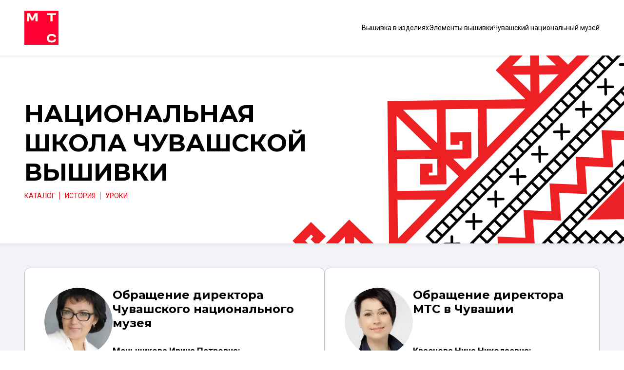

--- FILE ---
content_type: text/html; charset=UTF-8
request_url: https://xn--80aaafca5bne8dta1cqe8bxd.xn--p1ai/
body_size: 13237
content:

<!DOCTYPE html>
<html lang="ru">
    <head>
<!-- Yandex.Metrika counter -->
<noscript><div><img src="https://mc.yandex.ru/watch/91454105" style="position:absolute; left:-9999px;" alt="" /></div></noscript>
<!-- /Yandex.Metrika counter -->
        <meta charset="UTF-8">
        <meta name="viewport" content="width=device-width, initial-scale=1.0">
        <meta http-equiv="X-UA-Compatible" content="ie=edge">
        <meta name="theme-color" content="#111111">
        <meta http-equiv="Content-Type" content="text/html; charset=UTF-8" />
<link href="/bitrix/cache/css/s1/main/template_1235cc41a8fddf01ffa1e560379dd52d/template_1235cc41a8fddf01ffa1e560379dd52d_v1.css?166980956983648" type="text/css"  data-template-style="true" rel="stylesheet" />
<link rel="preconnect" href="https://fonts.googleapis.com">
<link rel="preconnect" href="https://fonts.gstatic.com" crossorigin>
<link href="https://fonts.googleapis.com/css2?family=Montserrat:wght@400;700&family=Roboto:wght@400;700&display=swap" rel="stylesheet">



                <title>
            Национальная школа чувашской вышивки        </title>
            </head>

    <body style="font-family: 'Roboto', sans-serif;" class="page__body">
        <div class="site-container">
            <header class="header">
                <div class="container">
                    <nav class="nav" title="Меню" data-menu>
                        <a href="/">
                            <img loading="lazy" src="/local/templates/.default/img/mtc-logo.png" class="nav__logo" alt="Логотип МТС">
                        </a>
                        <ul class="nav__list">
                            <li class="nav__item" data-menu-item><a href="/chuvashskaya-vyshivka-v-izdeliyakh/" class="nav__link">Вышивка в изделиях</a></li>
                            <li class="nav__item" data-menu-item><a href="#seams-symbols" class="nav__link nav__link--active">Элементы вышивки</a></li>
                            <li class="nav__item" data-menu-item><a href="https://chnmuseum.ru/" class="nav__link" target="_blank">Чувашский национальный музей</a></li>
                        </ul>
                        <button class="burger" aria-label="Открыть меню" aria-expanded="false" data-burger>
                            <span class="burger__line"></span>
                        </button>
                    </nav>
                </div>
            </header>


<main class="main">

    <section class="hero">
    <div class="container">
        <div class="hero__inner">
            <h1 class="hero__title">
                Национальная
                <br>
                школа чувашской
                <br>
                вышивки
                <br>
            </h1>
            <div class="hero__links">
                <a class="hero__link">Каталог</a>
                <a class="hero__link">ИСТОРИЯ</a>
                <a class="hero__link">УРОКИ</a>
            </div>
        </div>
    </div>
</section>

    
<section class="about-project">
    <div class="container">
        <div class="about-project__inner">
                            <div class="about-project__directors">
                                            <div class="about-project__director director" data-fancybox href="#about-project-modal-8">
                            <div class="director__info">
                                <picture>
                                    <img height="140" width="140" loading="lazy" src="/upload/webp/upload/iblock/f97/5j1ye1mm6w47ueakjegwg5ce59d2tnxu.webp" class="director__image" alt="Обращение директора Чувашского национального музея">
                                </picture>
                                <div class="director__appeals">
                                    <a class="director__appeal">
                                        Обращение директора Чувашского национального музея                                    </a>
                                    <h5 class="director__name">
                                        Меньшикова Ирина Петровна:
                                    </h5>
                                </div>
                            </div>
                            <p class="director__descr">
                                Вышивка – основной элемент традиционной культуры чувашского народа и его национальная гордость. Ее популярность и число желающих освоить это народное искусство растут с каждым днем. Для них мы создали Национальную школу чувашской вышивки......                            </p>
                            <div class="text-modal" id="about-project-modal-8">
                                <div class="text-modal__top">
                                    <img height="140" width="140" src="/upload/webp/upload/iblock/f97/5j1ye1mm6w47ueakjegwg5ce59d2tnxu.webp" class="text-modal__img" alt="Обращение директора Чувашского национального музея">
                                    <div class="text-modal__appeals">
                                        <h4 class="text-modal__appeal">
                                            Обращение директора Чувашского национального музея                                        </h4>
                                        <p class="text-modal__name">
                                            Меньшикова Ирина Петровна:
                                        </p>
                                    </div>
                                </div>
                                <div class="text-modal__texts">
                                    <p class="text-modal__text">
	 Вышивка – основной элемент традиционной культуры чувашского народа и его национальная гордость. Ее популярность и число желающих освоить это народное искусство растут с каждым днем. Для них мы создали Национальную школу чувашской вышивки. Школу, которая научит не просто вышивать, но вышивать правильно, сохраняя в современных изделиях семантику старинных символов и орнаментов.
</p>
<p class="text-modal__text">
	 Наша школа – это и прочная база для дальнейшего самостоятельного творчества, с пониманием и правильным применением канонов традиционного народного искусства.
</p>
<p class="text-modal__text">
	 Мы очень хотим, чтобы мастера и просто вышивальщицы появились в каждой школе, в каждой библиотеке, в каждом доме культуры, в каждой семье, и все они учились сами и несли окружающим красоту и духовные ценности, заложенные в чувашской вышивке.
</p>                                </div>
                            </div>
                        </div>
                                            <div class="about-project__director director" data-fancybox href="#about-project-modal-7">
                            <div class="director__info">
                                <picture>
                                    <img height="140" width="140" loading="lazy" src="/upload/webp/upload/iblock/066/vx8xt2giqbzoheujiyp1ejcqx3c99ahp.webp" class="director__image" alt="Обращение директора МТС в Чувашии">
                                </picture>
                                <div class="director__appeals">
                                    <a class="director__appeal">
                                        Обращение директора МТС в Чувашии                                    </a>
                                    <h5 class="director__name">
                                        Краснова Нина Николаевна:
                                    </h5>
                                </div>
                            </div>
                            <p class="director__descr">
                                Вышивка – достояние чувашского народа, его культурный код. Изделия мастериц из республики известны не только в стране, но и за ее пределами. А секреты узоров и орнаментов передаются вышивальщицами из поколения в поколение......                            </p>
                            <div class="text-modal" id="about-project-modal-7">
                                <div class="text-modal__top">
                                    <img height="140" width="140" src="/upload/webp/upload/iblock/066/vx8xt2giqbzoheujiyp1ejcqx3c99ahp.webp" class="text-modal__img" alt="Обращение директора МТС в Чувашии">
                                    <div class="text-modal__appeals">
                                        <h4 class="text-modal__appeal">
                                            Обращение директора МТС в Чувашии                                        </h4>
                                        <p class="text-modal__name">
                                            Краснова Нина Николаевна:
                                        </p>
                                    </div>
                                </div>
                                <div class="text-modal__texts">
                                    <p class="text-modal__text">
     Вышивка – достояние чувашского народа, его культурный код. Изделия мастериц из республики известны не только в стране, но и за ее пределами. А секреты узоров и орнаментов передаются вышивальщицами из поколения в поколение.
</p>
<p class="text-modal__text">
     Многие символы обозначают явления и предметы из окружающего мира, поэтому чувашскую национальную вышивку можно читать, как книгу. В вышивку наши предки вкладывали сакральный смысл, использовали изделия в качестве оберегов. Исследователи говорят о богатом разнообразии элементов, а в самой вышивке преобладают оттенки красного, желтого и зеленого.
</p>
<p class="text-modal__text">
     МТС реализует уникальный всероссийский благотворительный проект «Культурный код», целью которого является сохранение и поддержка уникальных для территорий культурных ценностей. Чувашская вышивка – одно из таких достояний. Она должна стать гордостью и брендом республики.
</p>
<p class="text-modal__text">
     Именно в рамках проекта МТС «Культурный код» совместно с Чувашским национальным музеем мы создали этот сайт, который будет полезен всем, кто интересуется чувашской вышивкой, ее элементами, а также тем, кто хочет сам научиться вышивать.
</p>                                </div>
                            </div>
                        </div>
                                    </div>
            
            <div class="about-project__info info-project">
    <div class="info-project__nation">
        <h2 class="info-project__title">
            ЧУВАШСКАЯ
            <br>
            НАЦИОНАЛЬНАЯ ВЫШИВКА
        </h2>
        <span class="info-project__for">
            Это культурный код нации:
        </span>
        <div class="info-project__texts">
            <p class="info-project__text">
                Она формировалась и развивалась несколько тысячелетий вместе с чувашским народом — с эпохи энеолита, многие методы построения узоров нисходят к древним цивилизациям Востока.
            </p>
            <p class="info-project__text">
                В строгом геометрическом орнаменте чувашской вышивки зашифрована информация о строении вселенной, мифология, мировоззрение и верования народа, его исторический путь.
            </p>
            <p class="info-project__text">
                Вышивка обладала сакральным значением. Предметы, украшенные ею, играли важную роль в ритуальных и культовых обрядах, сопровождали человека на всем его жизненном пути. По вышитым узорам на чувашском костюме можно было понять, кем является человек, откуда он родом, каков его социальный статус, сколько у него детей.
            </p>
            <p class="info-project__text">
                В чувашской вышивке использовались сдержанные, скромные тона, близкие к природным: черные и красные нити на белом полотне дополнялись небольшими вкраплениями зеленого, желтого и синего. Каждый цвет имел свое символическое значение и использовался только в определенных сюжетах.
            </p>
            <p class="info-project__text">
                Вышивка чувашского народа богата не только узорами, но и техникой исполнения. Мастерицы веками использовали и по сегодняшний день сохраняют более 30 швов и около 40 их разновидностей.
            </p>
            <p class="info-project__text">
                В фондах Чувашского национального музея хранится более 200 заготовок с парными узорами кĕскĕ для женских рубах, у каждой из них– свой уникальный узор.
            </p>
        </div>
    </div>
    <div class="info-project__about">
        <h3 class="info-project__title">
            О проекте
        </h3>
        <span class="info-project__for">
            Для чего:
        </span>
        <div class="info-project__texts">
            <p class="info-project__text">
                Вышивка является одним из древнейших видов народного искусства. Через родной язык, украшенный вышивкой национальный костюм мы осознаем себя частью определенного этноса.
            </p>
            <p class="info-project__text">
                К сожалению, к началу ХХ века в Чувашии была почти полностью утрачена сакральность национального орнамента и костюма, вышивка стала элементом декора, вследствие чего, например, женские нагрудные знаки кӗскӗ стали вышивать на шторах и даже на мужских рубахах.
            </p>
            <p class="info-project__text">
                В начале ХХI века чувашская вышивка вновь стала обретать свое значение. Под влиянием ученых мастера стали с большей осторожностью и деликатностью воспроизводить вышитые орнаменты, обращать внимание на уместность использования тех или иных орнаментов и узоров в одежде, предметах декора и украшениях.
            </p>
            <p class="info-project__text">
                В фондах Чувашского национального музея со дня его открытия накопилась богатая коллекция оригинальных предметов одежды XVIII–XIX веков, украшенных вышивкой.
            </p>
            <p class="info-project__text">
                Наша цель — популяризировать чувашскую вышивку на примере традиционных образцов из фондов музея, сохранить смысловую основу и традиционные техники, которые и делают чувашскую вышивку уникальной среди сотен других народов.
            </p>
        </div>
    </div>
</div>

        </div>
    </div>
</section>

    
<section class="products">
    <div class="container">
        <div class="products__inner">
            <ul class="products__list">
                <li class="products__item">
                    <a class="products__item-link" href="/">
                        <h3 class="products__title">
                            Чувашская
                            <span>вышивка</span>
                            в изделиях
                        </h3>
                    </a>
                </li>

                                                            <li class="products__item">
                            <a class="products__item-link product" href="/chuvashskaya-vyshivka-v-izdeliyakh/golovnye-povyazki/">
                                <div class="product__images">
                                                                            <img class="product__img" src="/upload/uf/215/3xlol2i0v770phrnnfh1nx9ovb6a3q89.JPG" alt="Головные повязки">
                                                                            <img class="product__img" src="/upload/iblock/9fd/5s1v78o0fx2e8a4yf77a7m56draf8i63.JPG" alt="Головные повязки">
                                                                            <img class="product__img" src="/upload/uf/f7c/sqzsbyk7xvrc9c2tu7szdezztlvukl36.JPG" alt="Головные повязки">
                                                                            <img class="product__img" src="/upload/iblock/841/51j2a9v12tquenvtuf9u8gls49867893.JPG" alt="Головные повязки">
                                                                    </div>
                                <p class="product__name">
                                    Головные повязки                                </p>
                            </a>
                        </li>
                                            <li class="products__item">
                            <a class="products__item-link product" href="/chuvashskaya-vyshivka-v-izdeliyakh/golovnye-polotentsa/">
                                <div class="product__images">
                                                                            <img class="product__img" src="/upload/iblock/680/50uk20m3eov23thtp71mcjf3j45p94mn.JPG" alt="Головные полотенца">
                                                                            <img class="product__img" src="/upload/iblock/c6a/53hnyi3ojbjqofyvjg6nxy0uxwz6ijji.JPG" alt="Головные полотенца">
                                                                            <img class="product__img" src="/upload/iblock/f5b/1r5fn0wi57s0twgyhmgdncls3grrebwo.JPG" alt="Головные полотенца">
                                                                            <img class="product__img" src="/upload/iblock/48a/kacrhmv0kw6rdv7g3de5gtztz3oqh2b2.JPG" alt="Головные полотенца">
                                                                            <img class="product__img" src="/upload/uf/735/hshp8hle4w925nwnvbpdo5zobx292h3j.JPG" alt="Головные полотенца">
                                                                    </div>
                                <p class="product__name">
                                    Головные полотенца                                </p>
                            </a>
                        </li>
                                            <li class="products__item">
                            <a class="products__item-link product" href="/chuvashskaya-vyshivka-v-izdeliyakh/poyasnye-i-nabedrennye-ukrasheniya/">
                                <div class="product__images">
                                                                            <img class="product__img" src="/upload/iblock/548/jzvg2qd2qv3k2mvwqzf7ktnm8afzrsdy.JPG" alt="Поясные и набедренные украшения">
                                                                            <img class="product__img" src="/upload/iblock/32a/25hi3qnp3oqju3s0ounxd4aeu2urzot6.JPG" alt="Поясные и набедренные украшения">
                                                                            <img class="product__img" src="/upload/iblock/721/yay7ijbny8rrmhj8n9w2coshx5id0gzm.JPG" alt="Поясные и набедренные украшения">
                                                                            <img class="product__img" src="/upload/uf/7eb/e76l52ofc2iewu966hib6fkjk42s4804.JPG" alt="Поясные и набедренные украшения">
                                                                    </div>
                                <p class="product__name">
                                    Поясные и набедренные украшения                                </p>
                            </a>
                        </li>
                                            <li class="products__item">
                            <a class="products__item-link product" href="/chuvashskaya-vyshivka-v-izdeliyakh/rubakhi/">
                                <div class="product__images">
                                                                            <img class="product__img" src="/upload/iblock/db4/fmaohkwmyt0c5sc7xc69uqgd0l6x00gk.JPG" alt="Рубахи">
                                                                            <img class="product__img" src="/upload/iblock/b80/sps69i0e1xh49ldjfjdhu3hjcoazf7yb.jpg" alt="Рубахи">
                                                                            <img class="product__img" src="/upload/iblock/0f6/8ibging8f56tgygd8po5pn07i0yscq2u.JPG" alt="Рубахи">
                                                                    </div>
                                <p class="product__name">
                                    Рубахи                                </p>
                            </a>
                        </li>
                                            <li class="products__item">
                            <a class="products__item-link product" href="/chuvashskaya-vyshivka-v-izdeliyakh/svadebnye-atributy/">
                                <div class="product__images">
                                                                            <img class="product__img" src="/upload/iblock/46d/fbvz07kvx28heoaczon53c3a1gxe9kvm.JPG" alt="Свадебные атрибуты">
                                                                            <img class="product__img" src="/upload/iblock/1a6/q2i5zr0spymzl3uurkf6wu5mq1ubc2n6.JPG" alt="Свадебные атрибуты">
                                                                            <img class="product__img" src="/upload/iblock/dec/10levudop0oxd04ne11sa2s0oem9r4mt.JPG" alt="Свадебные атрибуты">
                                                                            <img class="product__img" src="/upload/iblock/78a/6n58etypqckbo9frr17ekych15c2x1em.JPG" alt="Свадебные атрибуты">
                                                                    </div>
                                <p class="product__name">
                                    Свадебные атрибуты                                </p>
                            </a>
                        </li>
                                                </ul>
        </div>
    </div>
</section>

    <section class="info" id="seams-symbols">
<div class="container">
	<div class="info__inner">
		<h3 class="info__title">
		Элементы чувашской вышивки </h3>
		<div class="info__elements">
 <a href="/simvoly-chuvashskoy-vyshivki/" class="info__element">
			<h4 class="info__element-title">
			Символы <br>
			 и&nbsp;знаки </h4>
 </a> <a href="/shvy-chuvashskoy-vyshivki/" class="info__element">
			<h4 class="info__element-title">
			Швы </h4>
 </a>
		</div>
		<div class="info__start">
			<div class="info__texts">
				<h3 class="info__title">
				Как начать вышивать? </h3>
				<p class="info__text">
					 Национальная школа чувашской вышивки при Чувашском национальном музее начала работу с&nbsp;13&nbsp;ноября 2021 года. Стать ее&nbsp;учеником могут все желающие: абсолютный новичок, человек с&nbsp;навыками вышивания и&nbsp;даже опытный мастер.
				</p>
				<p class="info__text">
					 Ученики изучают историю и&nbsp;основные каноны чувашского народного искусства и&nbsp;народного костюма, историю и семантику вышивки, её&nbsp;роль в&nbsp;жизни чувашского народа, техники исполнения основных швов, научатся составлять орнаментальные композиции для разных элементов одежды, украшений, аксессуаров и&nbsp;предметов декора.
				</p>
				<p class="info__text">
					 Курс обучения длится от&nbsp;двух до&nbsp;семи месяцев в&nbsp;зависимости от&nbsp;наличия базовых навыков вышивания. По завершении обучения каждый выпускник получает сертификат.
				</p>
				<p class="info__text">
					 Записаться в&nbsp;Школу чувашской вышивки можно<br>
					 по&nbsp;телефону: +7(8352)620344
				</p>
				<h3 style="text-align: right;"> <a href="https://vkvideo.ru/video-38532767_456240028"><b>ВИДЕОУРОК</b></a></h3>
			</div>
			<div class="info__picture">
 <span> <img alt="Как начать вышивать?" src="/upload/webp/local/templates/.default/img/info-start.webp" loading="lazy" class="info__image"></span><br>
			</div>
		</div>
	</div>
</div>
 </section>
</main>

            <footer class="footer">
                <div class="container">
                    <div class="footer__inner">
                        <div class="footer__top">
                            <div class="footer__logos">
                                <a class="footer__logo" href="#">
                                    <img loading="lazy" src="/local/templates/.default/img/logo-footer-1.svg" class="footer__logo-image" alt="логотип">
                                </a>
                                <a class="footer__logo" href="#">
                                    <img loading="lazy" src="/local/templates/.default/img/logo-footer-2.svg" class="footer__logo-image" alt="логотип">
                                </a>
                            </div>
                            <nav class="footer__nav">
                                <ul class="footer__nav-list">
                                    <li class="footer__nav-item"><a class="footer__nav-link" href="/chuvashskaya-vyshivka-v-izdeliyakh/">Вышивка в изделиях</a></li>
                                    <li class="footer__nav-item"><a class="footer__nav-link" href="#seams-symbols">Элементы вышивки</a></li>
                                    <li class="footer__nav-item"><a class="footer__nav-link" href="https://chnmuseum.ru/">Чувашский национальный музей</a></li>
                                </ul>
                            </nav>
                            <ul class="footer__socials">
                                <li class="footer__socials-item">
                                    <a class="footer__socials-link" href="#">
                                        <svg width="36" height="36" viewBox="0 0 36 36" fill="none" xmlns="http://www.w3.org/2000/svg">
                                            <circle cx="18" cy="18" r="17.5" fill="#BBC2CC" stroke="white"/>
                                            <g clip-path="url(#clip0_9_118)">
                                                <path fill-rule="evenodd" clip-rule="evenodd" d="M28.9295 12.223C29.088 11.7018 28.9295 11.3181 28.1707 11.3181H25.665C25.0273 11.3181 24.7333 11.6493 24.5739 12.0149C24.5739 12.0149 23.2996 15.0657 21.4946 17.0473C20.9104 17.6219 20.645 17.8043 20.3262 17.8043C20.1668 17.8043 19.9272 17.6219 19.9272 17.0998V12.223C19.9272 11.5968 19.7516 11.3181 19.2208 11.3181H15.2805C14.8824 11.3181 14.6428 11.6083 14.6428 11.8842C14.6428 12.4769 15.5458 12.6144 15.6384 14.2829V17.9083C15.6384 18.7034 15.4924 18.8476 15.1736 18.8476C14.324 18.8476 12.2574 15.7825 11.0308 12.2755C10.7932 11.593 10.5526 11.3181 9.91212 11.3181H7.40453C6.68862 11.3181 6.54544 11.6493 6.54544 12.0149C6.54544 12.6659 7.39499 15.8999 10.502 20.1773C12.5734 23.0982 15.4895 24.6818 18.146 24.6818C19.7392 24.6818 19.9358 24.3305 19.9358 23.7243V21.5165C19.9358 20.813 20.0866 20.6727 20.5916 20.6727C20.9639 20.6727 21.6005 20.8559 23.0877 22.2639C24.7868 23.9334 25.0665 24.6818 26.0229 24.6818H28.5286C29.2445 24.6818 29.6034 24.3305 29.3973 23.6356C29.1701 22.9445 28.3587 21.9413 27.2829 20.7509C26.6988 20.0732 25.8225 19.343 25.5562 18.9774C25.1849 18.5087 25.2908 18.2997 25.5562 17.8825C25.5562 17.8825 28.6107 13.6577 28.9286 12.223H28.9295Z" fill="white"/>
                                            </g>
                                            <defs>
                                                <clipPath id="clip0_9_118">
                                                    <rect width="22.9091" height="22.9091" fill="white" transform="translate(6.54544 6.54541)"/>
                                                </clipPath>
                                            </defs>
                                        </svg>
                                    </a>
                                </li>
                                <li class="footer__socials-item">
                                    <a class="footer__socials-link" href="#">
                                        <svg width="36" height="36" viewBox="0 0 36 36" fill="none" xmlns="http://www.w3.org/2000/svg">
                                            <circle cx="18" cy="18" r="17.5" fill="#BBC2CC" stroke="white"/>
                                            <path d="M24.8564 8.30024L7.46237 15.6315C6.2753 16.1526 6.28216 16.8764 7.24457 17.1992L11.7103 18.7219L22.0428 11.5965C22.5313 11.2716 22.9777 11.4464 22.6108 11.8024L14.2395 20.0601H14.2375L14.2395 20.0612L13.9314 25.0924C14.3827 25.0924 14.5819 24.8661 14.835 24.5991L17.0041 22.2937L21.5159 25.9363C22.3479 26.437 22.9453 26.1797 23.1523 25.0945L26.1141 9.83791C26.4173 8.50934 25.6501 7.90778 24.8564 8.30024Z" fill="white"/>
                                        </svg>
                                    </a>
                                </li>
                            </ul>
                        </div>
                        <div class="footer__bottom">
                            <p class="footer__text">
                                При использовании любых материалов сайта, включая фотографии и тексты, активная ссылка на site.ru обязательна.Продолжая работу с site.ru, вы подтверждаете <a href="http://" target="_blank" rel="noopener noreferrer">использование сайтом cookies</a> с целью улучшить работу сервиса на основе ваших предпочтений и интересов. <a href="http://" target="_blank" rel="noopener noreferrer">Политика конфиденциальности</a>
                            </p>
                            <div class="impulsit">
                                Разработано:
                                <a href="https://impulsit.ru/">
                                    <svg viewBox="0 0 83 24" fill="none" xmlns="http://www.w3.org/2000/svg">
                                        <path d="M21.7114 17.0461C21.7114 16.646 21.7028 16.3213 21.6797 15.9996H22.2916L22.3234 16.6228H22.3479C22.4632 16.4026 22.6376 16.2192 22.8514 16.0934C23.0651 15.9676 23.3097 15.9045 23.5573 15.9111C23.7971 15.9089 24.0314 15.9827 24.227 16.1219C24.4226 16.2611 24.5696 16.4587 24.647 16.6866H24.6628C24.7702 16.4897 24.9177 16.3178 25.0958 16.1822C25.3396 15.9951 25.6407 15.8993 25.9473 15.9111C26.4568 15.9111 27.2116 16.2474 27.2116 17.5882V19.8652H26.5246V17.6838C26.5246 16.9417 26.2533 16.4938 25.689 16.4938C25.5022 16.5017 25.3223 16.5673 25.174 16.6818C25.0258 16.7962 24.9163 16.9538 24.8606 17.133C24.8251 17.2466 24.8066 17.3648 24.8057 17.4838V19.8725H24.1216V17.5534C24.1216 16.9388 23.8503 16.4909 23.3178 16.4909C22.8848 16.4909 22.5629 16.8417 22.4518 17.1939C22.4134 17.3042 22.3949 17.4206 22.397 17.5374V19.8696H21.7129L21.7114 17.0461Z" fill="#FCC51B"/>
                                        <path d="M30.4816 19.8645L30.4253 19.3775H30.4022C30.266 19.5613 30.0881 19.7098 29.8833 19.8106C29.6785 19.9115 29.4526 19.9618 29.2245 19.9573C28.4452 19.9573 28.0469 19.4065 28.0469 18.847C28.0469 17.9121 28.8753 17.3976 30.356 17.4092V17.3294C30.356 17.0091 30.2694 16.4337 29.4814 16.4337C29.1272 16.4349 28.7804 16.5353 28.4798 16.7236L28.3196 16.2597C28.7015 16.0293 29.1399 15.9103 29.5854 15.9162C30.763 15.9162 31.0488 16.7236 31.0488 17.4976V18.947C31.0437 19.257 31.0649 19.5669 31.1123 19.8732L30.4816 19.8645ZM30.3777 17.8918C29.6142 17.8759 28.7468 18.0121 28.7468 18.7615C28.7398 18.8508 28.752 18.9406 28.7826 19.0247C28.8132 19.1089 28.8616 19.1854 28.9243 19.2491C28.987 19.3128 29.0627 19.3622 29.1461 19.3938C29.2296 19.4255 29.3188 19.4387 29.4078 19.4326C29.6114 19.4379 29.8114 19.378 29.9788 19.2615C30.1462 19.145 30.2722 18.978 30.3387 18.7847C30.363 18.7127 30.3761 18.6374 30.3777 18.5615V17.8918Z" fill="#FCC51B"/>
                                        <path d="M32.1841 17.2047C32.1841 16.7495 32.1754 16.3582 32.1523 15.9987H32.7614L32.7859 16.7568H32.8177C32.9923 16.2379 33.4137 15.9103 33.8828 15.9103C33.95 15.9089 34.0171 15.9172 34.0819 15.9349V16.5973C34.0037 16.5806 33.9238 16.5728 33.8438 16.5742C33.3502 16.5742 33.001 16.9496 32.9043 17.4757C32.8847 17.5838 32.8741 17.6934 32.8725 17.8033V19.8644H32.1841V17.2047Z" fill="#FCC51B"/>
                                        <path d="M35.5053 17.7721H35.5211C35.6164 17.6373 35.752 17.4691 35.8632 17.3372L36.9918 16.0037H37.8361L36.3481 17.5981L38.0424 19.8752H37.1909L35.8632 18.0228L35.5053 18.4084V19.8578H34.8125V14.1934H35.5053V17.7721Z" fill="#FCC51B"/>
                                        <path d="M38.9338 18.0597C38.9497 19.0105 39.5544 19.4019 40.2544 19.4019C40.6201 19.4133 40.984 19.3451 41.3209 19.2019L41.4407 19.7048C41.0354 19.8754 40.5985 19.9575 40.1591 19.9454C38.9743 19.9454 38.2656 19.1613 38.2656 17.9959C38.2656 16.8306 38.9497 15.9102 40.0711 15.9102C41.3282 15.9102 41.6587 17.0204 41.6587 17.7321C41.6576 17.8417 41.6494 17.9512 41.6341 18.0597H38.9338ZM40.9861 17.5567C40.9948 17.1089 40.8043 16.4131 40.0163 16.4131C39.3076 16.4131 38.9973 17.0683 38.9425 17.5567H40.9861Z" fill="#FCC51B"/>
                                        <path d="M43.3739 14.8887V15.999H44.3769V16.5338H43.3739V18.6196C43.3739 19.0979 43.5096 19.3704 43.8992 19.3704C44.0359 19.372 44.1722 19.356 44.3048 19.3225L44.3365 19.8487C44.1375 19.9195 43.927 19.9524 43.7159 19.9458C43.5762 19.9543 43.4363 19.9321 43.3059 19.8808C43.1756 19.8295 43.0579 19.7503 42.9611 19.6487C42.762 19.4414 42.6898 19.0979 42.6898 18.6427V16.5338H42.0938V15.999H42.6898V15.0742L43.3739 14.8887Z" fill="#FCC51B"/>
                                        <path d="M45.9441 14.9118C45.9441 15.0271 45.8984 15.1377 45.8172 15.2193C45.736 15.3008 45.6259 15.3466 45.5111 15.3466C45.3963 15.3466 45.2861 15.3008 45.2049 15.2193C45.1237 15.1377 45.0781 15.0271 45.0781 14.9118C45.0781 14.7965 45.1237 14.6858 45.2049 14.6043C45.2861 14.5228 45.3963 14.4769 45.5111 14.4769C45.5686 14.4745 45.626 14.484 45.6796 14.505C45.7333 14.526 45.782 14.5579 45.8227 14.5988C45.8634 14.6397 45.8952 14.6886 45.9161 14.7425C45.937 14.7964 45.9465 14.854 45.9441 14.9118V14.9118ZM45.1633 19.8645V15.9989H45.8632V19.8645H45.1633Z" fill="#FCC51B"/>
                                        <path d="M47.0278 17.0451C47.0278 16.6451 47.0278 16.3204 46.9961 15.9986H47.6167L47.6571 16.6364H47.6715C47.7983 16.4107 47.984 16.224 48.2085 16.0963C48.433 15.9686 48.688 15.9048 48.9459 15.9116C49.4785 15.9116 50.3054 16.232 50.3054 17.5582V19.8657H49.6055V17.6365C49.6055 17.0132 49.3745 16.4929 48.715 16.4929C48.5017 16.4967 48.2954 16.5692 48.1262 16.6997C47.9571 16.8301 47.8341 17.0117 47.7754 17.2176C47.7418 17.3239 47.7257 17.4351 47.7278 17.5466V19.8657H47.0278V17.0451Z" fill="#FCC51B"/>
                                        <path d="M54.7606 15.999C54.7447 16.2773 54.7288 16.5904 54.7288 17.0615V19.3067C54.7288 20.1938 54.5542 20.7359 54.179 21.0721C53.8037 21.4084 53.2654 21.5345 52.779 21.5345C52.3186 21.5345 51.8092 21.4229 51.4989 21.2156L51.6735 20.6808C52.0157 20.8833 52.4064 20.9881 52.8036 20.9837C53.5252 20.9837 54.0447 20.6083 54.0447 19.6343V19.1994H54.0289C53.8998 19.4063 53.7183 19.5752 53.5031 19.6887C53.2878 19.8023 53.0465 19.8565 52.8036 19.8459C51.8482 19.8459 51.1641 19.0313 51.1641 17.9616C51.1641 16.6571 52.0156 15.9092 52.8959 15.9092C53.5642 15.9092 53.9293 16.2599 54.0967 16.5803H54.1227L54.1544 16.0005L54.7606 15.999ZM54.039 17.5253C54.044 17.3884 54.0217 17.2518 53.9733 17.1237C53.9249 16.9956 53.8515 16.8785 53.7573 16.7793C53.6631 16.6802 53.5502 16.601 53.425 16.5464C53.2999 16.4918 53.1651 16.4629 53.0287 16.4614C52.3605 16.4614 51.8828 17.0296 51.8828 17.9239C51.8828 18.6834 52.2638 19.3139 53.0201 19.3139C53.2376 19.3126 53.4491 19.2415 53.6238 19.1112C53.7985 18.9809 53.9272 18.798 53.9913 18.5892C54.0286 18.4676 54.0471 18.341 54.0462 18.2138L54.039 17.5253Z" fill="#FCC51B"/>
                                        <path d="M0 13.4625V5.14844H1.50529V13.4625H0Z" fill="#1D1E1C"/>
                                        <path d="M4.00143 7.39951C4.00143 6.53998 3.98411 5.83555 3.93359 5.14851H5.24982L5.31909 6.48925H5.36961C5.83144 5.69785 6.60068 4.96008 7.96742 4.96008C8.483 4.95498 8.98707 5.11314 9.40807 5.4121C9.82906 5.71106 10.1456 6.13562 10.3127 6.6255H10.3473C10.5755 6.20387 10.8897 5.8354 11.2695 5.54421C11.7935 5.14238 12.4409 4.93728 13.0995 4.96443C14.195 4.96443 15.82 5.68915 15.82 8.57066V13.4626H14.3494V8.75619C14.3494 7.1618 13.7721 6.19646 12.5526 6.19646C11.6982 6.19646 11.0314 6.83277 10.7745 7.57054C10.6957 7.81447 10.6553 8.06926 10.6547 8.3257V13.4626H9.18406V8.48079C9.18406 7.1589 8.60677 6.19646 7.45219 6.19646C6.5112 6.19646 5.82711 6.95163 5.58753 7.70824C5.50382 7.94494 5.46324 8.19486 5.46775 8.44601V13.4626H4.00143V7.39951Z" fill="#1D1E1C"/>
                                        <path d="M18.2671 7.86321C18.2671 6.79786 18.2324 5.93834 18.1992 5.14839H19.5501L19.6179 6.57465H19.6525C20.2674 5.56003 21.2401 4.95996 22.5939 4.95996C24.5956 4.95996 26.0995 6.66017 26.0995 9.18511C26.0995 12.1739 24.2868 13.6509 22.337 13.6509C21.243 13.6509 20.2847 13.1696 19.7897 12.3464H19.755V16.8643H18.2671V7.86321ZM19.755 10.078C19.7594 10.2859 19.7821 10.493 19.8229 10.6969C19.9483 11.2025 20.2387 11.6514 20.6479 11.9719C21.057 12.2924 21.5612 12.4661 22.0801 12.4652C23.6676 12.4652 24.5942 11.1607 24.5942 9.25323C24.5942 7.58781 23.721 6.163 22.1306 6.163C21.1044 6.163 20.1476 6.90077 19.856 8.03424C19.796 8.23539 19.7616 8.44334 19.7536 8.65316L19.755 10.078Z" fill="#1D1E1C"/>
                                        <path d="M34.9252 11.1941C34.9252 12.0536 34.9425 12.8088 34.993 13.4625H33.6595L33.5743 12.1044H33.5397C33.2604 12.5833 32.8592 12.979 32.3773 13.2508C31.8954 13.5226 31.3502 13.6607 30.7976 13.6509C29.4987 13.6509 27.9414 12.9262 27.9414 10.0099V5.14844H29.4467V9.75189C29.4467 11.3318 29.9258 12.3971 31.294 12.3971C31.574 12.3973 31.8512 12.3418 32.1096 12.2338C32.3681 12.1258 32.6026 11.9674 32.7998 11.7678C32.9969 11.5682 33.1527 11.3313 33.2581 11.0709C33.3636 10.8105 33.4166 10.5316 33.4141 10.2505V5.14844H34.9252V11.1941Z" fill="#1D1E1C"/>
                                        <path d="M37.4258 1.2666H38.9296V13.4623H37.4258V1.2666Z" fill="#1D1E1C"/>
                                        <path d="M41.2581 11.9161C41.8545 12.2902 42.5395 12.4979 43.2425 12.5176C44.3365 12.5176 44.8503 11.9683 44.8503 11.2812C44.8503 10.5565 44.4173 10.1637 43.3103 9.75205C41.8224 9.2201 41.1224 8.39536 41.1224 7.39959C41.1224 6.05885 42.199 4.96016 43.9771 4.96016C44.6882 4.95309 45.3891 5.13031 46.0121 5.47472L45.6368 6.57485C45.1288 6.25718 44.5424 6.08849 43.9439 6.08784C43.0549 6.08784 42.5584 6.60239 42.5584 7.22131C42.5584 7.90835 43.0549 8.21853 44.1315 8.63017C45.5748 9.17952 46.3036 9.90134 46.3036 11.1377C46.3036 12.5973 45.175 13.6279 43.2079 13.6279C42.3972 13.6427 41.5965 13.4476 40.8828 13.0611L41.2581 11.9161Z" fill="#1D1E1C"/>
                                        <path d="M49.0684 9.57936C49.1074 11.6245 50.4077 12.4652 51.913 12.4652C52.9897 12.4652 53.6449 12.2768 54.2049 12.0304L54.4603 13.1131C53.9306 13.3523 53.0243 13.6277 51.7081 13.6277C49.1593 13.6277 47.6367 11.9449 47.6367 9.43731C47.6367 6.92976 49.1074 4.95996 51.5219 4.95996C54.2251 4.95996 54.9423 7.34721 54.9423 8.87348C54.9393 9.1086 54.9225 9.34334 54.8918 9.57646L49.0684 9.57936ZM53.4804 8.49807C53.4977 7.53563 53.0863 6.034 51.3934 6.034C49.8723 6.034 49.2041 7.44287 49.0843 8.49807H53.4804Z" fill="#1D1E1C"/>
                                        <path d="M58.543 0V24L64.0561 18.4631H82.2206V0H58.543Z" fill="#FCC51B"/>
                                        <path d="M63.9443 4.30176V13.9551H62.7031V4.30176H63.9443Z" fill="#1D1E1C"/>
                                        <path d="M69.0914 8.89987C69.0914 8.18384 69.077 7.59536 69.0352 7.02428H70.1392L70.1955 8.14036H70.2388C70.6227 7.4823 71.2649 6.86629 72.4037 6.86629C72.8337 6.86253 73.254 6.99554 73.6042 7.24626C73.9544 7.49699 74.2167 7.85257 74.3535 8.26211H74.3823C74.5734 7.91059 74.8359 7.60341 75.153 7.36055C75.5892 7.02422 76.129 6.85192 76.6785 6.87354C77.5906 6.87354 78.9458 7.47506 78.9458 9.88115V13.9556H77.7191V10.0319C77.7191 8.69984 77.2341 7.89685 76.2224 7.89685C75.5095 7.89685 74.9524 8.42735 74.7388 9.04336C74.6731 9.24704 74.6395 9.45978 74.6392 9.67387V13.9556H73.4125V9.80287C73.4125 8.69984 72.9275 7.89685 71.9692 7.89685C71.1856 7.89685 70.614 8.52736 70.4149 9.15787C70.3452 9.35555 70.3115 9.56421 70.3153 9.77389V13.9556H69.0886L69.0914 8.89987Z" fill="#1D1E1C"/>
                                        <path d="M68.2014 3.19922L65.7031 5.70822V3.19922H68.2014Z" fill="#1D1E1C"/>
                                        <path d="M1.49426 2.49414L0.0351562 3.95954V2.49414H1.49426Z" fill="#FCC51B"/>
                                    </svg>
                                </a>
                            </div>
                        </div>
                    </div>
                </div>
            </footer>
        </div>
    <script type="text/javascript" >
   (function(m,e,t,r,i,k,a){m[i]=m[i]||function(){(m[i].a=m[i].a||[]).push(arguments)};
   m[i].l=1*new Date();
   for (var j = 0; j < document.scripts.length; j++) {if (document.scripts[j].src === r) { return; }}
   k=e.createElement(t),a=e.getElementsByTagName(t)[0],k.async=1,k.src=r,a.parentNode.insertBefore(k,a)})
   (window, document, "script", "https://mc.yandex.ru/metrika/tag.js", "ym");

   ym(91454105, "init", {
        clickmap:true,
        trackLinks:true,
        accurateTrackBounce:true,
        ecommerce:"dataLayer"
   });
</script>
<script type="text/javascript"  src="/bitrix/cache/js/s1/main/template_cb7094fefcf0bbb04b55dec8e3e5246e/template_cb7094fefcf0bbb04b55dec8e3e5246e_v1.js?1669195787603207"></script>
<script type="text/javascript">var _ba = _ba || []; _ba.push(["aid", "4ce0ab0e1e1ad06ab7fb042b420fde2f"]); _ba.push(["host", "xn--80aaafca5bne8dta1cqe8bxd.xn--p1ai"]); (function() {var ba = document.createElement("script"); ba.type = "text/javascript"; ba.async = true;ba.src = (document.location.protocol == "https:" ? "https://" : "http://") + "bitrix.info/ba.js";var s = document.getElementsByTagName("script")[0];s.parentNode.insertBefore(ba, s);})();</script>


</body>
</html>


--- FILE ---
content_type: text/css
request_url: https://xn--80aaafca5bne8dta1cqe8bxd.xn--p1ai/bitrix/cache/css/s1/main/template_1235cc41a8fddf01ffa1e560379dd52d/template_1235cc41a8fddf01ffa1e560379dd52d_v1.css?166980956983648
body_size: 13937
content:


/* Start:/local/templates/.default/css/jquery.fancybox.min.css?166919353812795*/
body.compensate-for-scrollbar{overflow:hidden}.fancybox-active{height:auto}.fancybox-is-hidden{left:-9999px;margin:0;position:absolute!important;top:-9999px;visibility:hidden}.fancybox-container{-webkit-backface-visibility:hidden;height:100%;left:0;outline:none;position:fixed;-webkit-tap-highlight-color:transparent;top:0;-ms-touch-action:manipulation;touch-action:manipulation;transform:translateZ(0);width:100%;z-index:99992}.fancybox-container *{box-sizing:border-box}.fancybox-bg,.fancybox-inner,.fancybox-outer,.fancybox-stage{bottom:0;left:0;position:absolute;right:0;top:0}.fancybox-outer{-webkit-overflow-scrolling:touch;overflow-y:auto}.fancybox-bg{background:#1e1e1e;opacity:0;transition-duration:inherit;transition-property:opacity;transition-timing-function:cubic-bezier(.47,0,.74,.71)}.fancybox-is-open .fancybox-bg{opacity:.9;transition-timing-function:cubic-bezier(.22,.61,.36,1)}.fancybox-caption,.fancybox-infobar,.fancybox-navigation .fancybox-button,.fancybox-toolbar{direction:ltr;opacity:0;position:absolute;transition:opacity .25s ease,visibility 0s ease .25s;visibility:hidden;z-index:99997}.fancybox-show-caption .fancybox-caption,.fancybox-show-infobar .fancybox-infobar,.fancybox-show-nav .fancybox-navigation .fancybox-button,.fancybox-show-toolbar .fancybox-toolbar{opacity:1;transition:opacity .25s ease 0s,visibility 0s ease 0s;visibility:visible}.fancybox-infobar{color:#ccc;font-size:13px;-webkit-font-smoothing:subpixel-antialiased;height:44px;left:0;line-height:44px;min-width:44px;mix-blend-mode:difference;padding:0 10px;pointer-events:none;top:0;-webkit-touch-callout:none;-webkit-user-select:none;-moz-user-select:none;-ms-user-select:none;user-select:none}.fancybox-toolbar{right:0;top:0}.fancybox-stage{direction:ltr;overflow:visible;transform:translateZ(0);z-index:99994}.fancybox-is-open .fancybox-stage{overflow:hidden}.fancybox-slide{-webkit-backface-visibility:hidden;display:none;height:100%;left:0;outline:none;overflow:auto;-webkit-overflow-scrolling:touch;padding:44px;position:absolute;text-align:center;top:0;transition-property:transform,opacity;white-space:normal;width:100%;z-index:99994}.fancybox-slide:before{content:"";display:inline-block;font-size:0;height:100%;vertical-align:middle;width:0}.fancybox-is-sliding .fancybox-slide,.fancybox-slide--current,.fancybox-slide--next,.fancybox-slide--previous{display:block}.fancybox-slide--image{overflow:hidden;padding:44px 0}.fancybox-slide--image:before{display:none}.fancybox-slide--html{padding:6px}.fancybox-content{background:#fff;display:inline-block;margin:0;max-width:100%;overflow:auto;-webkit-overflow-scrolling:touch;padding:44px;position:relative;text-align:left;vertical-align:middle}.fancybox-slide--image .fancybox-content{animation-timing-function:cubic-bezier(.5,0,.14,1);-webkit-backface-visibility:hidden;background:transparent;background-repeat:no-repeat;background-size:100% 100%;left:0;max-width:none;overflow:visible;padding:0;position:absolute;top:0;transform-origin:top left;transition-property:transform,opacity;-webkit-user-select:none;-moz-user-select:none;-ms-user-select:none;user-select:none;z-index:99995}.fancybox-can-zoomOut .fancybox-content{cursor:zoom-out}.fancybox-can-zoomIn .fancybox-content{cursor:zoom-in}.fancybox-can-pan .fancybox-content,.fancybox-can-swipe .fancybox-content{cursor:grab}.fancybox-is-grabbing .fancybox-content{cursor:grabbing}.fancybox-container [data-selectable=true]{cursor:text}.fancybox-image,.fancybox-spaceball{background:transparent;border:0;height:100%;left:0;margin:0;max-height:none;max-width:none;padding:0;position:absolute;top:0;-webkit-user-select:none;-moz-user-select:none;-ms-user-select:none;user-select:none;width:100%}.fancybox-spaceball{z-index:1}.fancybox-slide--iframe .fancybox-content,.fancybox-slide--map .fancybox-content,.fancybox-slide--pdf .fancybox-content,.fancybox-slide--video .fancybox-content{height:100%;overflow:visible;padding:0;width:100%}.fancybox-slide--video .fancybox-content{background:#000}.fancybox-slide--map .fancybox-content{background:#e5e3df}.fancybox-slide--iframe .fancybox-content{background:#fff}.fancybox-iframe,.fancybox-video{background:transparent;border:0;display:block;height:100%;margin:0;overflow:hidden;padding:0;width:100%}.fancybox-iframe{left:0;position:absolute;top:0}.fancybox-error{background:#fff;cursor:default;max-width:400px;padding:40px;width:100%}.fancybox-error p{color:#444;font-size:16px;line-height:20px;margin:0;padding:0}.fancybox-button{background:rgba(30,30,30,.6);border:0;border-radius:0;box-shadow:none;cursor:pointer;display:inline-block;height:44px;margin:0;padding:10px;position:relative;transition:color .2s;vertical-align:top;visibility:inherit;width:44px}.fancybox-button,.fancybox-button:link,.fancybox-button:visited{color:#ccc}.fancybox-button:hover{color:#fff}.fancybox-button:focus{outline:none}.fancybox-button.fancybox-focus{outline:1px dotted}.fancybox-button[disabled],.fancybox-button[disabled]:hover{color:#888;cursor:default;outline:none}.fancybox-button div{height:100%}.fancybox-button svg{display:block;height:100%;overflow:visible;position:relative;width:100%}.fancybox-button svg path{fill:currentColor;stroke-width:0}.fancybox-button--fsenter svg:nth-child(2),.fancybox-button--fsexit svg:first-child,.fancybox-button--pause svg:first-child,.fancybox-button--play svg:nth-child(2){display:none}.fancybox-progress{background:#ff5268;height:2px;left:0;position:absolute;right:0;top:0;transform:scaleX(0);transform-origin:0;transition-property:transform;transition-timing-function:linear;z-index:99998}.fancybox-close-small{background:transparent;border:0;border-radius:0;color:#ccc;cursor:pointer;opacity:.8;padding:8px;position:absolute;right:-12px;top:-44px;z-index:401}.fancybox-close-small:hover{color:#fff;opacity:1}.fancybox-slide--html .fancybox-close-small{color:currentColor;padding:10px;right:0;top:0}.fancybox-slide--image.fancybox-is-scaling .fancybox-content{overflow:hidden}.fancybox-is-scaling .fancybox-close-small,.fancybox-is-zoomable.fancybox-can-pan .fancybox-close-small{display:none}.fancybox-navigation .fancybox-button{background-clip:content-box;height:100px;opacity:0;position:absolute;top:calc(50% - 50px);width:70px}.fancybox-navigation .fancybox-button div{padding:7px}.fancybox-navigation .fancybox-button--arrow_left{left:0;left:env(safe-area-inset-left);padding:31px 26px 31px 6px}.fancybox-navigation .fancybox-button--arrow_right{padding:31px 6px 31px 26px;right:0;right:env(safe-area-inset-right)}.fancybox-caption{background:linear-gradient(0deg,rgba(0,0,0,.85) 0,rgba(0,0,0,.3) 50%,rgba(0,0,0,.15) 65%,rgba(0,0,0,.075) 75.5%,rgba(0,0,0,.037) 82.85%,rgba(0,0,0,.019) 88%,transparent);bottom:0;color:#eee;font-size:14px;font-weight:400;left:0;line-height:1.5;padding:75px 44px 25px;pointer-events:none;right:0;text-align:center;z-index:99996}@supports (padding:max(0px)){.fancybox-caption{padding:75px max(44px,env(safe-area-inset-right)) max(25px,env(safe-area-inset-bottom)) max(44px,env(safe-area-inset-left))}}.fancybox-caption--separate{margin-top:-50px}.fancybox-caption__body{max-height:50vh;overflow:auto;pointer-events:all}.fancybox-caption a,.fancybox-caption a:link,.fancybox-caption a:visited{color:#ccc;text-decoration:none}.fancybox-caption a:hover{color:#fff;text-decoration:underline}.fancybox-loading{animation:a 1s linear infinite;background:transparent;border:4px solid #888;border-bottom-color:#fff;border-radius:50%;height:50px;left:50%;margin:-25px 0 0 -25px;opacity:.7;padding:0;position:absolute;top:50%;width:50px;z-index:99999}@keyframes a{to{transform:rotate(1turn)}}.fancybox-animated{transition-timing-function:cubic-bezier(0,0,.25,1)}.fancybox-fx-slide.fancybox-slide--previous{opacity:0;transform:translate3d(-100%,0,0)}.fancybox-fx-slide.fancybox-slide--next{opacity:0;transform:translate3d(100%,0,0)}.fancybox-fx-slide.fancybox-slide--current{opacity:1;transform:translateZ(0)}.fancybox-fx-fade.fancybox-slide--next,.fancybox-fx-fade.fancybox-slide--previous{opacity:0;transition-timing-function:cubic-bezier(.19,1,.22,1)}.fancybox-fx-fade.fancybox-slide--current{opacity:1}.fancybox-fx-zoom-in-out.fancybox-slide--previous{opacity:0;transform:scale3d(1.5,1.5,1.5)}.fancybox-fx-zoom-in-out.fancybox-slide--next{opacity:0;transform:scale3d(.5,.5,.5)}.fancybox-fx-zoom-in-out.fancybox-slide--current{opacity:1;transform:scaleX(1)}.fancybox-fx-rotate.fancybox-slide--previous{opacity:0;transform:rotate(-1turn)}.fancybox-fx-rotate.fancybox-slide--next{opacity:0;transform:rotate(1turn)}.fancybox-fx-rotate.fancybox-slide--current{opacity:1;transform:rotate(0deg)}.fancybox-fx-circular.fancybox-slide--previous{opacity:0;transform:scale3d(0,0,0) translate3d(-100%,0,0)}.fancybox-fx-circular.fancybox-slide--next{opacity:0;transform:scale3d(0,0,0) translate3d(100%,0,0)}.fancybox-fx-circular.fancybox-slide--current{opacity:1;transform:scaleX(1) translateZ(0)}.fancybox-fx-tube.fancybox-slide--previous{transform:translate3d(-100%,0,0) scale(.1) skew(-10deg)}.fancybox-fx-tube.fancybox-slide--next{transform:translate3d(100%,0,0) scale(.1) skew(10deg)}.fancybox-fx-tube.fancybox-slide--current{transform:translateZ(0) scale(1)}@media (max-height:576px){.fancybox-slide{padding-left:6px;padding-right:6px}.fancybox-slide--image{padding:6px 0}.fancybox-close-small{right:-6px}.fancybox-slide--image .fancybox-close-small{background:#4e4e4e;color:#f2f4f6;height:36px;opacity:1;padding:6px;right:0;top:0;width:36px}.fancybox-caption{padding-left:12px;padding-right:12px}@supports (padding:max(0px)){.fancybox-caption{padding-left:max(12px,env(safe-area-inset-left));padding-right:max(12px,env(safe-area-inset-right))}}}.fancybox-share{background:#f4f4f4;border-radius:3px;max-width:90%;padding:30px;text-align:center}.fancybox-share h1{color:#222;font-size:35px;font-weight:700;margin:0 0 20px}.fancybox-share p{margin:0;padding:0}.fancybox-share__button{border:0;border-radius:3px;display:inline-block;font-size:14px;font-weight:700;line-height:40px;margin:0 5px 10px;min-width:130px;padding:0 15px;text-decoration:none;transition:all .2s;-webkit-user-select:none;-moz-user-select:none;-ms-user-select:none;user-select:none;white-space:nowrap}.fancybox-share__button:link,.fancybox-share__button:visited{color:#fff}.fancybox-share__button:hover{text-decoration:none}.fancybox-share__button--fb{background:#3b5998}.fancybox-share__button--fb:hover{background:#344e86}.fancybox-share__button--pt{background:#bd081d}.fancybox-share__button--pt:hover{background:#aa0719}.fancybox-share__button--tw{background:#1da1f2}.fancybox-share__button--tw:hover{background:#0d95e8}.fancybox-share__button svg{height:25px;margin-right:7px;position:relative;top:-1px;vertical-align:middle;width:25px}.fancybox-share__button svg path{fill:#fff}.fancybox-share__input{background:transparent;border:0;border-bottom:1px solid #d7d7d7;border-radius:0;color:#5d5b5b;font-size:14px;margin:10px 0 0;outline:none;padding:10px 15px;width:100%}.fancybox-thumbs{background:#ddd;bottom:0;display:none;margin:0;-webkit-overflow-scrolling:touch;-ms-overflow-style:-ms-autohiding-scrollbar;padding:2px 2px 4px;position:absolute;right:0;-webkit-tap-highlight-color:rgba(0,0,0,0);top:0;width:212px;z-index:99995}.fancybox-thumbs-x{overflow-x:auto;overflow-y:hidden}.fancybox-show-thumbs .fancybox-thumbs{display:block}.fancybox-show-thumbs .fancybox-inner{right:212px}.fancybox-thumbs__list{font-size:0;height:100%;list-style:none;margin:0;overflow-x:hidden;overflow-y:auto;padding:0;position:absolute;position:relative;white-space:nowrap;width:100%}.fancybox-thumbs-x .fancybox-thumbs__list{overflow:hidden}.fancybox-thumbs-y .fancybox-thumbs__list::-webkit-scrollbar{width:7px}.fancybox-thumbs-y .fancybox-thumbs__list::-webkit-scrollbar-track{background:#fff;border-radius:10px;box-shadow:inset 0 0 6px rgba(0,0,0,.3)}.fancybox-thumbs-y .fancybox-thumbs__list::-webkit-scrollbar-thumb{background:#2a2a2a;border-radius:10px}.fancybox-thumbs__list a{-webkit-backface-visibility:hidden;backface-visibility:hidden;background-color:rgba(0,0,0,.1);background-position:50%;background-repeat:no-repeat;background-size:cover;cursor:pointer;float:left;height:75px;margin:2px;max-height:calc(100% - 8px);max-width:calc(50% - 4px);outline:none;overflow:hidden;padding:0;position:relative;-webkit-tap-highlight-color:transparent;width:100px}.fancybox-thumbs__list a:before{border:6px solid #ff5268;bottom:0;content:"";left:0;opacity:0;position:absolute;right:0;top:0;transition:all .2s cubic-bezier(.25,.46,.45,.94);z-index:99991}.fancybox-thumbs__list a:focus:before{opacity:.5}.fancybox-thumbs__list a.fancybox-thumbs-active:before{opacity:1}@media (max-width:576px){.fancybox-thumbs{width:110px}.fancybox-show-thumbs .fancybox-inner{right:110px}.fancybox-thumbs__list a{max-width:calc(100% - 10px)}}
/* End */


/* Start:/local/templates/.default/css/vendor.css?166919353823584*/
@import url('https://fonts.googleapis.com/css2?family=Montserrat:wght@400;700&family=Roboto:wght@400;700&display=swap');

* {
  padding: 0px;
  margin: 0px;
  border: 0px;
}

*,
*:before,
*:after {
  -webkit-box-sizing: border-box;
  box-sizing: border-box;
}

aside,
nav,
footer,
header,
section {
  display: block;
}

body {
  line-height: 1;
  -ms-text-size-adjust: 100%;
  -moz-text-size-adjust: 100%;
  -webkit-text-size-adjust: 100%;
}

input::-ms-clear {
  display: none;
}

button {
  cursor: pointer;
}

button::-moz-focus-inner {
  padding: 0;
  border: 0;
}

a,
a:visited {
  text-decoration: none;
}

a:hover {
  text-decoration: none;
}

ul li {
  list-style: none;
}

img {
  vertical-align: top;
}

h1,
h2,
h3,
h4,
h5,
h6 {
  font-weight: inherit;
  font-size: inherit;
}

/**
 * Swiper 7.4.1
 * Most modern mobile touch slider and framework with hardware accelerated transitions
 * https://swiperjs.com
 *
 * Copyright 2014-2021 Vladimir Kharlampidi
 *
 * Released under the MIT License
 *
 * Released on: December 24, 2021
 */
@font-face {
  font-family: swiper-icons;
  src: url("data:application/font-woff;charset=utf-8;base64, [base64]//wADZ2x5ZgAAAywAAADMAAAD2MHtryVoZWFkAAABbAAAADAAAAA2E2+eoWhoZWEAAAGcAAAAHwAAACQC9gDzaG10eAAAAigAAAAZAAAArgJkABFsb2NhAAAC0AAAAFoAAABaFQAUGG1heHAAAAG8AAAAHwAAACAAcABAbmFtZQAAA/gAAAE5AAACXvFdBwlwb3N0AAAFNAAAAGIAAACE5s74hXjaY2BkYGAAYpf5Hu/j+W2+MnAzMYDAzaX6QjD6/4//Bxj5GA8AuRwMYGkAPywL13jaY2BkYGA88P8Agx4j+/8fQDYfA1AEBWgDAIB2BOoAeNpjYGRgYNBh4GdgYgABEMnIABJzYNADCQAACWgAsQB42mNgYfzCOIGBlYGB0YcxjYGBwR1Kf2WQZGhhYGBiYGVmgAFGBiQQkOaawtDAoMBQxXjg/wEGPcYDDA4wNUA2CCgwsAAAO4EL6gAAeNpj2M0gyAACqxgGNWBkZ2D4/wMA+xkDdgAAAHjaY2BgYGaAYBkGRgYQiAHyGMF8FgYHIM3DwMHABGQrMOgyWDLEM1T9/w8UBfEMgLzE////P/5//f/V/xv+r4eaAAeMbAxwIUYmIMHEgKYAYjUcsDAwsLKxc3BycfPw8jEQA/[base64]/uznmfPFBNODM2K7MTQ45YEAZqGP81AmGGcF3iPqOop0r1SPTaTbVkfUe4HXj97wYE+yNwWYxwWu4v1ugWHgo3S1XdZEVqWM7ET0cfnLGxWfkgR42o2PvWrDMBSFj/IHLaF0zKjRgdiVMwScNRAoWUoH78Y2icB/yIY09An6AH2Bdu/UB+yxopYshQiEvnvu0dURgDt8QeC8PDw7Fpji3fEA4z/PEJ6YOB5hKh4dj3EvXhxPqH/SKUY3rJ7srZ4FZnh1PMAtPhwP6fl2PMJMPDgeQ4rY8YT6Gzao0eAEA409DuggmTnFnOcSCiEiLMgxCiTI6Cq5DZUd3Qmp10vO0LaLTd2cjN4fOumlc7lUYbSQcZFkutRG7g6JKZKy0RmdLY680CDnEJ+UMkpFFe1RN7nxdVpXrC4aTtnaurOnYercZg2YVmLN/d/gczfEimrE/fs/bOuq29Zmn8tloORaXgZgGa78yO9/cnXm2BpaGvq25Dv9S4E9+5SIc9PqupJKhYFSSl47+Qcr1mYNAAAAeNptw0cKwkAAAMDZJA8Q7OUJvkLsPfZ6zFVERPy8qHh2YER+3i/BP83vIBLLySsoKimrqKqpa2hp6+jq6RsYGhmbmJqZSy0sraxtbO3sHRydnEMU4uR6yx7JJXveP7WrDycAAAAAAAH//wACeNpjYGRgYOABYhkgZgJCZgZNBkYGLQZtIJsFLMYAAAw3ALgAeNolizEKgDAQBCchRbC2sFER0YD6qVQiBCv/H9ezGI6Z5XBAw8CBK/m5iQQVauVbXLnOrMZv2oLdKFa8Pjuru2hJzGabmOSLzNMzvutpB3N42mNgZGBg4GKQYzBhYMxJLMlj4GBgAYow/P/PAJJhLM6sSoWKfWCAAwDAjgbRAAB42mNgYGBkAIIbCZo5IPrmUn0hGA0AO8EFTQAA");
  font-weight: 400;
  font-style: normal;
}
:root {
  --swiper-theme-color:#007aff;
}

.swiper {
  margin-left: auto;
  margin-right: auto;
  position: relative;
  overflow: hidden;
  list-style: none;
  padding: 0;
  z-index: 1;
}

.swiper-vertical > .swiper-wrapper {
  -webkit-box-orient: vertical;
  -webkit-box-direction: normal;
  -ms-flex-direction: column;
  flex-direction: column;
}

.swiper-wrapper {
  position: relative;
  width: 100%;
  height: 100%;
  z-index: 1;
  display: -webkit-box;
  display: -ms-flexbox;
  display: flex;
  -webkit-transition-property: -webkit-transform;
  transition-property: -webkit-transform;
  -o-transition-property: transform;
  transition-property: transform;
  transition-property: transform, -webkit-transform;
  -webkit-box-sizing: content-box;
  box-sizing: content-box;
}

.swiper-android .swiper-slide, .swiper-wrapper {
  -webkit-transform: translate3d(0px, 0, 0);
  transform: translate3d(0px, 0, 0);
}

.swiper-pointer-events {
  -ms-touch-action: pan-y;
  touch-action: pan-y;
}

.swiper-pointer-events.swiper-vertical {
  -ms-touch-action: pan-x;
  touch-action: pan-x;
}

.swiper-slide {
  -ms-flex-negative: 0;
  flex-shrink: 0;
  width: 100%;
  height: 100%;
  position: relative;
  -webkit-transition-property: -webkit-transform;
  transition-property: -webkit-transform;
  -o-transition-property: transform;
  transition-property: transform;
  transition-property: transform, -webkit-transform;
}

.swiper-slide-invisible-blank {
  visibility: hidden;
}

.swiper-autoheight, .swiper-autoheight .swiper-slide {
  height: auto;
}

.swiper-autoheight .swiper-wrapper {
  -webkit-box-align: start;
  -ms-flex-align: start;
  align-items: flex-start;
  -webkit-transition-property: height, -webkit-transform;
  transition-property: height, -webkit-transform;
  -o-transition-property: transform, height;
  transition-property: transform, height;
  transition-property: transform, height, -webkit-transform;
}

.swiper-3d, .swiper-3d.swiper-css-mode .swiper-wrapper {
  -webkit-perspective: 1200px;
  perspective: 1200px;
}

.swiper-3d .swiper-cube-shadow, .swiper-3d .swiper-slide, .swiper-3d .swiper-slide-shadow, .swiper-3d .swiper-slide-shadow-bottom, .swiper-3d .swiper-slide-shadow-left, .swiper-3d .swiper-slide-shadow-right, .swiper-3d .swiper-slide-shadow-top, .swiper-3d .swiper-wrapper {
  -webkit-transform-style: preserve-3d;
  transform-style: preserve-3d;
}

.swiper-3d .swiper-slide-shadow, .swiper-3d .swiper-slide-shadow-bottom, .swiper-3d .swiper-slide-shadow-left, .swiper-3d .swiper-slide-shadow-right, .swiper-3d .swiper-slide-shadow-top {
  position: absolute;
  left: 0;
  top: 0;
  width: 100%;
  height: 100%;
  pointer-events: none;
  z-index: 10;
}

.swiper-3d .swiper-slide-shadow {
  background: rgba(0, 0, 0, 0.15);
}

.swiper-3d .swiper-slide-shadow-left {
  background-image: -webkit-gradient(linear, right top, left top, from(rgba(0, 0, 0, 0.5)), to(rgba(0, 0, 0, 0)));
  background-image: -o-linear-gradient(right, rgba(0, 0, 0, 0.5), rgba(0, 0, 0, 0));
  background-image: linear-gradient(to left, rgba(0, 0, 0, 0.5), rgba(0, 0, 0, 0));
}

.swiper-3d .swiper-slide-shadow-right {
  background-image: -webkit-gradient(linear, left top, right top, from(rgba(0, 0, 0, 0.5)), to(rgba(0, 0, 0, 0)));
  background-image: -o-linear-gradient(left, rgba(0, 0, 0, 0.5), rgba(0, 0, 0, 0));
  background-image: linear-gradient(to right, rgba(0, 0, 0, 0.5), rgba(0, 0, 0, 0));
}

.swiper-3d .swiper-slide-shadow-top {
  background-image: -webkit-gradient(linear, left bottom, left top, from(rgba(0, 0, 0, 0.5)), to(rgba(0, 0, 0, 0)));
  background-image: -o-linear-gradient(bottom, rgba(0, 0, 0, 0.5), rgba(0, 0, 0, 0));
  background-image: linear-gradient(to top, rgba(0, 0, 0, 0.5), rgba(0, 0, 0, 0));
}

.swiper-3d .swiper-slide-shadow-bottom {
  background-image: -webkit-gradient(linear, left top, left bottom, from(rgba(0, 0, 0, 0.5)), to(rgba(0, 0, 0, 0)));
  background-image: -o-linear-gradient(top, rgba(0, 0, 0, 0.5), rgba(0, 0, 0, 0));
  background-image: linear-gradient(to bottom, rgba(0, 0, 0, 0.5), rgba(0, 0, 0, 0));
}

.swiper-css-mode > .swiper-wrapper {
  overflow: auto;
  scrollbar-width: none;
  -ms-overflow-style: none;
}

.swiper-css-mode > .swiper-wrapper::-webkit-scrollbar {
  display: none;
}

.swiper-css-mode > .swiper-wrapper > .swiper-slide {
  scroll-snap-align: start start;
}

.swiper-horizontal.swiper-css-mode > .swiper-wrapper {
  -ms-scroll-snap-type: x mandatory;
  scroll-snap-type: x mandatory;
}

.swiper-vertical.swiper-css-mode > .swiper-wrapper {
  -ms-scroll-snap-type: y mandatory;
  scroll-snap-type: y mandatory;
}

.swiper-centered > .swiper-wrapper::before {
  content: "";
  -ms-flex-negative: 0;
  flex-shrink: 0;
  -webkit-box-ordinal-group: 10000;
  -ms-flex-order: 9999;
  order: 9999;
}

.swiper-centered.swiper-horizontal > .swiper-wrapper > .swiper-slide:first-child {
  -webkit-margin-start: var(--swiper-centered-offset-before);
  margin-inline-start: var(--swiper-centered-offset-before);
}

.swiper-centered.swiper-horizontal > .swiper-wrapper::before {
  height: 100%;
  min-height: 1px;
  width: var(--swiper-centered-offset-after);
}

.swiper-centered.swiper-vertical > .swiper-wrapper > .swiper-slide:first-child {
  -webkit-margin-before: var(--swiper-centered-offset-before);
  margin-block-start: var(--swiper-centered-offset-before);
}

.swiper-centered.swiper-vertical > .swiper-wrapper::before {
  width: 100%;
  min-width: 1px;
  height: var(--swiper-centered-offset-after);
}

.swiper-centered > .swiper-wrapper > .swiper-slide {
  scroll-snap-align: center center;
}

.swiper-virtual.swiper-css-mode .swiper-wrapper::after {
  content: "";
  position: absolute;
  left: 0;
  top: 0;
  pointer-events: none;
}

.swiper-virtual.swiper-css-mode.swiper-horizontal .swiper-wrapper::after {
  height: 1px;
  width: var(--swiper-virtual-size);
}

.swiper-virtual.swiper-css-mode.swiper-vertical .swiper-wrapper::after {
  width: 1px;
  height: var(--swiper-virtual-size);
}

:root {
  --swiper-navigation-size:44px;
}

.swiper-button-next, .swiper-button-prev {
  position: absolute;
  top: 50%;
  width: calc(var(--swiper-navigation-size) / 44 * 27);
  height: var(--swiper-navigation-size);
  margin-top: calc(0px - var(--swiper-navigation-size) / 2);
  z-index: 10;
  cursor: pointer;
  display: -webkit-box;
  display: -ms-flexbox;
  display: flex;
  -webkit-box-align: center;
  -ms-flex-align: center;
  align-items: center;
  -webkit-box-pack: center;
  -ms-flex-pack: center;
  justify-content: center;
  color: var(--swiper-navigation-color, var(--swiper-theme-color));
}

.swiper-button-next.swiper-button-disabled, .swiper-button-prev.swiper-button-disabled {
  opacity: 0.35;
  cursor: auto;
  pointer-events: none;
}

.swiper-button-next:after, .swiper-button-prev:after {
  font-family: swiper-icons;
  font-size: var(--swiper-navigation-size);
  text-transform: none !important;
  letter-spacing: 0;
  text-transform: none;
  font-variant: initial;
  line-height: 1;
}

.swiper-button-prev, .swiper-rtl .swiper-button-next {
  left: 10px;
  right: auto;
}

.swiper-button-prev:after, .swiper-rtl .swiper-button-next:after {
  content: "prev";
}

.swiper-button-next, .swiper-rtl .swiper-button-prev {
  right: 10px;
  left: auto;
}

.swiper-button-next:after, .swiper-rtl .swiper-button-prev:after {
  content: "next";
}

.swiper-button-lock {
  display: none;
}

.swiper-pagination {
  position: absolute;
  text-align: center;
  -webkit-transition: 0.3s opacity;
  -o-transition: 0.3s opacity;
  transition: 0.3s opacity;
  -webkit-transform: translate3d(0, 0, 0);
  transform: translate3d(0, 0, 0);
  z-index: 10;
}

.swiper-pagination.swiper-pagination-hidden {
  opacity: 0;
}

.swiper-horizontal > .swiper-pagination-bullets, .swiper-pagination-bullets.swiper-pagination-horizontal, .swiper-pagination-custom, .swiper-pagination-fraction {
  bottom: 10px;
  left: 0;
  width: 100%;
}

.swiper-pagination-bullets-dynamic {
  overflow: hidden;
  font-size: 0;
}

.swiper-pagination-bullets-dynamic .swiper-pagination-bullet {
  -webkit-transform: scale(0.33);
  -ms-transform: scale(0.33);
  transform: scale(0.33);
  position: relative;
}

.swiper-pagination-bullets-dynamic .swiper-pagination-bullet-active {
  -webkit-transform: scale(1);
  -ms-transform: scale(1);
  transform: scale(1);
}

.swiper-pagination-bullets-dynamic .swiper-pagination-bullet-active-main {
  -webkit-transform: scale(1);
  -ms-transform: scale(1);
  transform: scale(1);
}

.swiper-pagination-bullets-dynamic .swiper-pagination-bullet-active-prev {
  -webkit-transform: scale(0.66);
  -ms-transform: scale(0.66);
  transform: scale(0.66);
}

.swiper-pagination-bullets-dynamic .swiper-pagination-bullet-active-prev-prev {
  -webkit-transform: scale(0.33);
  -ms-transform: scale(0.33);
  transform: scale(0.33);
}

.swiper-pagination-bullets-dynamic .swiper-pagination-bullet-active-next {
  -webkit-transform: scale(0.66);
  -ms-transform: scale(0.66);
  transform: scale(0.66);
}

.swiper-pagination-bullets-dynamic .swiper-pagination-bullet-active-next-next {
  -webkit-transform: scale(0.33);
  -ms-transform: scale(0.33);
  transform: scale(0.33);
}

.swiper-pagination-bullet {
  width: var(--swiper-pagination-bullet-width, var(--swiper-pagination-bullet-size, 8px));
  height: var(--swiper-pagination-bullet-height, var(--swiper-pagination-bullet-size, 8px));
  display: inline-block;
  border-radius: 50%;
  background: var(--swiper-pagination-bullet-inactive-color, #000);
  opacity: var(--swiper-pagination-bullet-inactive-opacity, 0.2);
}

button.swiper-pagination-bullet {
  border: none;
  margin: 0;
  padding: 0;
  -webkit-box-shadow: none;
  box-shadow: none;
  -webkit-appearance: none;
  -moz-appearance: none;
  appearance: none;
}

.swiper-pagination-clickable .swiper-pagination-bullet {
  cursor: pointer;
}

.swiper-pagination-bullet:only-child {
  display: none !important;
}

.swiper-pagination-bullet-active {
  opacity: var(--swiper-pagination-bullet-opacity, 1);
  background: var(--swiper-pagination-color, var(--swiper-theme-color));
}

.swiper-pagination-vertical.swiper-pagination-bullets, .swiper-vertical > .swiper-pagination-bullets {
  right: 10px;
  top: 50%;
  -webkit-transform: translate3d(0px, -50%, 0);
  transform: translate3d(0px, -50%, 0);
}

.swiper-pagination-vertical.swiper-pagination-bullets .swiper-pagination-bullet, .swiper-vertical > .swiper-pagination-bullets .swiper-pagination-bullet {
  margin: var(--swiper-pagination-bullet-vertical-gap, 6px) 0;
  display: block;
}

.swiper-pagination-vertical.swiper-pagination-bullets.swiper-pagination-bullets-dynamic, .swiper-vertical > .swiper-pagination-bullets.swiper-pagination-bullets-dynamic {
  top: 50%;
  -webkit-transform: translateY(-50%);
  -ms-transform: translateY(-50%);
  transform: translateY(-50%);
  width: 8px;
}

.swiper-pagination-vertical.swiper-pagination-bullets.swiper-pagination-bullets-dynamic .swiper-pagination-bullet, .swiper-vertical > .swiper-pagination-bullets.swiper-pagination-bullets-dynamic .swiper-pagination-bullet {
  display: inline-block;
  -webkit-transition: 0.2s top, 0.2s -webkit-transform;
  transition: 0.2s top, 0.2s -webkit-transform;
  -o-transition: 0.2s transform, 0.2s top;
  transition: 0.2s transform, 0.2s top;
  transition: 0.2s transform, 0.2s top, 0.2s -webkit-transform;
}

.swiper-horizontal > .swiper-pagination-bullets .swiper-pagination-bullet, .swiper-pagination-horizontal.swiper-pagination-bullets .swiper-pagination-bullet {
  margin: 0 var(--swiper-pagination-bullet-horizontal-gap, 4px);
}

.swiper-horizontal > .swiper-pagination-bullets.swiper-pagination-bullets-dynamic, .swiper-pagination-horizontal.swiper-pagination-bullets.swiper-pagination-bullets-dynamic {
  left: 50%;
  -webkit-transform: translateX(-50%);
  -ms-transform: translateX(-50%);
  transform: translateX(-50%);
  white-space: nowrap;
}

.swiper-horizontal > .swiper-pagination-bullets.swiper-pagination-bullets-dynamic .swiper-pagination-bullet, .swiper-pagination-horizontal.swiper-pagination-bullets.swiper-pagination-bullets-dynamic .swiper-pagination-bullet {
  -webkit-transition: 0.2s left, 0.2s -webkit-transform;
  transition: 0.2s left, 0.2s -webkit-transform;
  -o-transition: 0.2s transform, 0.2s left;
  transition: 0.2s transform, 0.2s left;
  transition: 0.2s transform, 0.2s left, 0.2s -webkit-transform;
}

.swiper-horizontal.swiper-rtl > .swiper-pagination-bullets-dynamic .swiper-pagination-bullet {
  -webkit-transition: 0.2s right, 0.2s -webkit-transform;
  transition: 0.2s right, 0.2s -webkit-transform;
  -o-transition: 0.2s transform, 0.2s right;
  transition: 0.2s transform, 0.2s right;
  transition: 0.2s transform, 0.2s right, 0.2s -webkit-transform;
}

.swiper-pagination-progressbar {
  background: rgba(0, 0, 0, 0.25);
  position: absolute;
}

.swiper-pagination-progressbar .swiper-pagination-progressbar-fill {
  background: var(--swiper-pagination-color, var(--swiper-theme-color));
  position: absolute;
  left: 0;
  top: 0;
  width: 100%;
  height: 100%;
  -webkit-transform: scale(0);
  -ms-transform: scale(0);
  transform: scale(0);
  -webkit-transform-origin: left top;
  -ms-transform-origin: left top;
  transform-origin: left top;
}

.swiper-rtl .swiper-pagination-progressbar .swiper-pagination-progressbar-fill {
  -webkit-transform-origin: right top;
  -ms-transform-origin: right top;
  transform-origin: right top;
}

.swiper-horizontal > .swiper-pagination-progressbar, .swiper-pagination-progressbar.swiper-pagination-horizontal, .swiper-pagination-progressbar.swiper-pagination-vertical.swiper-pagination-progressbar-opposite, .swiper-vertical > .swiper-pagination-progressbar.swiper-pagination-progressbar-opposite {
  width: 100%;
  height: 4px;
  left: 0;
  top: 0;
}

.swiper-horizontal > .swiper-pagination-progressbar.swiper-pagination-progressbar-opposite, .swiper-pagination-progressbar.swiper-pagination-horizontal.swiper-pagination-progressbar-opposite, .swiper-pagination-progressbar.swiper-pagination-vertical, .swiper-vertical > .swiper-pagination-progressbar {
  width: 4px;
  height: 100%;
  left: 0;
  top: 0;
}

.swiper-pagination-lock {
  display: none;
}

.swiper-scrollbar {
  border-radius: 10px;
  position: relative;
  -ms-touch-action: none;
  background: rgba(0, 0, 0, 0.1);
}

.swiper-horizontal > .swiper-scrollbar {
  position: absolute;
  left: 1%;
  bottom: 3px;
  z-index: 50;
  height: 5px;
  width: 98%;
}

.swiper-vertical > .swiper-scrollbar {
  position: absolute;
  right: 3px;
  top: 1%;
  z-index: 50;
  width: 5px;
  height: 98%;
}

.swiper-scrollbar-drag {
  height: 100%;
  width: 100%;
  position: relative;
  background: rgba(0, 0, 0, 0.5);
  border-radius: 10px;
  left: 0;
  top: 0;
}

.swiper-scrollbar-cursor-drag {
  cursor: move;
}

.swiper-scrollbar-lock {
  display: none;
}

.swiper-zoom-container {
  width: 100%;
  height: 100%;
  display: -webkit-box;
  display: -ms-flexbox;
  display: flex;
  -webkit-box-pack: center;
  -ms-flex-pack: center;
  justify-content: center;
  -webkit-box-align: center;
  -ms-flex-align: center;
  align-items: center;
  text-align: center;
}

.swiper-zoom-container > canvas, .swiper-zoom-container > img, .swiper-zoom-container > svg {
  max-width: 100%;
  max-height: 100%;
  -o-object-fit: contain;
  object-fit: contain;
}

.swiper-slide-zoomed {
  cursor: move;
}

.swiper-lazy-preloader {
  width: 42px;
  height: 42px;
  position: absolute;
  left: 50%;
  top: 50%;
  margin-left: -21px;
  margin-top: -21px;
  z-index: 10;
  -webkit-transform-origin: 50%;
  -ms-transform-origin: 50%;
  transform-origin: 50%;
  -webkit-animation: swiper-preloader-spin 1s infinite linear;
  animation: swiper-preloader-spin 1s infinite linear;
  -webkit-box-sizing: border-box;
  box-sizing: border-box;
  border: 4px solid var(--swiper-preloader-color, var(--swiper-theme-color));
  border-radius: 50%;
  border-top-color: transparent;
}

.swiper-lazy-preloader-white {
  --swiper-preloader-color:#fff;
}

.swiper-lazy-preloader-black {
  --swiper-preloader-color:#000;
}

@-webkit-keyframes swiper-preloader-spin {
  100% {
    -webkit-transform: rotate(360deg);
    transform: rotate(360deg);
  }
}

@keyframes swiper-preloader-spin {
  100% {
    -webkit-transform: rotate(360deg);
    transform: rotate(360deg);
  }
}
.swiper .swiper-notification {
  position: absolute;
  left: 0;
  top: 0;
  pointer-events: none;
  opacity: 0;
  z-index: -1000;
}

.swiper-free-mode > .swiper-wrapper {
  -webkit-transition-timing-function: ease-out;
  -o-transition-timing-function: ease-out;
  transition-timing-function: ease-out;
  margin: 0 auto;
}

.swiper-grid > .swiper-wrapper {
  -ms-flex-wrap: wrap;
  flex-wrap: wrap;
}

.swiper-grid-column > .swiper-wrapper {
  -ms-flex-wrap: wrap;
  flex-wrap: wrap;
  -webkit-box-orient: vertical;
  -webkit-box-direction: normal;
  -ms-flex-direction: column;
  flex-direction: column;
}

.swiper-fade.swiper-free-mode .swiper-slide {
  -webkit-transition-timing-function: ease-out;
  -o-transition-timing-function: ease-out;
  transition-timing-function: ease-out;
}

.swiper-fade .swiper-slide {
  pointer-events: none;
  -webkit-transition-property: opacity;
  -o-transition-property: opacity;
  transition-property: opacity;
}

.swiper-fade .swiper-slide .swiper-slide {
  pointer-events: none;
}

.swiper-fade .swiper-slide-active, .swiper-fade .swiper-slide-active .swiper-slide-active {
  pointer-events: auto;
}

.swiper-cube {
  overflow: visible;
}

.swiper-cube .swiper-slide {
  pointer-events: none;
  -webkit-backface-visibility: hidden;
  backface-visibility: hidden;
  z-index: 1;
  visibility: hidden;
  -webkit-transform-origin: 0 0;
  -ms-transform-origin: 0 0;
  transform-origin: 0 0;
  width: 100%;
  height: 100%;
}

.swiper-cube .swiper-slide .swiper-slide {
  pointer-events: none;
}

.swiper-cube.swiper-rtl .swiper-slide {
  -webkit-transform-origin: 100% 0;
  -ms-transform-origin: 100% 0;
  transform-origin: 100% 0;
}

.swiper-cube .swiper-slide-active, .swiper-cube .swiper-slide-active .swiper-slide-active {
  pointer-events: auto;
}

.swiper-cube .swiper-slide-active, .swiper-cube .swiper-slide-next, .swiper-cube .swiper-slide-next + .swiper-slide, .swiper-cube .swiper-slide-prev {
  pointer-events: auto;
  visibility: visible;
}

.swiper-cube .swiper-slide-shadow-bottom, .swiper-cube .swiper-slide-shadow-left, .swiper-cube .swiper-slide-shadow-right, .swiper-cube .swiper-slide-shadow-top {
  z-index: 0;
  -webkit-backface-visibility: hidden;
  backface-visibility: hidden;
}

.swiper-cube .swiper-cube-shadow {
  position: absolute;
  left: 0;
  bottom: 0px;
  width: 100%;
  height: 100%;
  opacity: 0.6;
  z-index: 0;
}

.swiper-cube .swiper-cube-shadow:before {
  content: "";
  background: #000;
  position: absolute;
  left: 0;
  top: 0;
  bottom: 0;
  right: 0;
  -webkit-filter: blur(50px);
  filter: blur(50px);
}

.swiper-flip {
  overflow: visible;
}

.swiper-flip .swiper-slide {
  pointer-events: none;
  -webkit-backface-visibility: hidden;
  backface-visibility: hidden;
  z-index: 1;
}

.swiper-flip .swiper-slide .swiper-slide {
  pointer-events: none;
}

.swiper-flip .swiper-slide-active, .swiper-flip .swiper-slide-active .swiper-slide-active {
  pointer-events: auto;
}

.swiper-flip .swiper-slide-shadow-bottom, .swiper-flip .swiper-slide-shadow-left, .swiper-flip .swiper-slide-shadow-right, .swiper-flip .swiper-slide-shadow-top {
  z-index: 0;
  -webkit-backface-visibility: hidden;
  backface-visibility: hidden;
}

.swiper-creative .swiper-slide {
  -webkit-backface-visibility: hidden;
  backface-visibility: hidden;
  overflow: hidden;
  -webkit-transition-property: opacity, height, -webkit-transform;
  transition-property: opacity, height, -webkit-transform;
  -o-transition-property: transform, opacity, height;
  transition-property: transform, opacity, height;
  transition-property: transform, opacity, height, -webkit-transform;
}

.swiper-cards {
  overflow: visible;
}

.swiper-cards .swiper-slide {
  -webkit-transform-origin: center bottom;
  -ms-transform-origin: center bottom;
  transform-origin: center bottom;
  -webkit-backface-visibility: hidden;
  backface-visibility: hidden;
  overflow: hidden;
}
/* End */


/* Start:/local/templates/.default/css/main.css?166980956646575*/
@charset "UTF-8";

@import url('https://fonts.googleapis.com/css2?family=Montserrat:wght@400;700&family=Roboto:wght@400;700&display=swap');

:root {
  --font-family: "Roboto", sans-serif;
  --content-width: 1180px;
  --container-offset: 20px;
  --container-width: calc(var(--content-width) + (var(--container-offset) * 2));
  --white-color: #ffffff;
  --red-color: #E30611;
  --black-color: #000000;
  --gray-color: #848484;
}

/* stylelint-disable */ /* stylelint-disable */ /* stylelint-disable */
.custom-checkbox__field:checked + .custom-checkbox__content::after {
  opacity: 1;
}

.custom-checkbox__field:focus + .custom-checkbox__content::before {
  outline: 2px solid #f00;
  outline-offset: 2px;
}

.custom-checkbox__field:disabled + .custom-checkbox__content {
  opacity: 0.4;
  pointer-events: none;
}

/* stylelint-disable */ /* stylelint-disable */ /* stylelint-disable value-keyword-case */
html {
  -webkit-box-sizing: border-box;
  box-sizing: border-box;
}

*,
*::before,
*::after {
  -webkit-box-sizing: inherit;
  box-sizing: inherit;
}

.page {
  height: 100%;
  font-family: var(--font-family, sans-serif);
  -webkit-text-size-adjust: 100%;
}

.page__body {
  margin: 0;
  min-width: 320px;
  min-height: 100%;
  font-size: 16px;
}

.page__body.dis-scroll {
  position: relative;
}

.page__body.dis-scroll::after {
  content: "";
  position: absolute;
  top: 0;
  bottom: 0;
  right: 0;
  left: 0;
  width: 100%;
  height: 100%;
  background-color: rgba(81, 81, 81, 0.6274509804);
  z-index: 10;
}

img {
  height: auto;
  max-width: 100%;
  -o-object-fit: cover;
  object-fit: cover;
}

a {
  text-decoration: none;
}

.site-container {
  position: relative;
  overflow: hidden;
}

.site-container::before {
  content: "";
  position: absolute;
  bottom: 127px;
  left: 0;
  width: 190px;
  height: 187px;
  background-image: url("/local/templates/.default/css/../img/about-project-bg.svg");
  background-repeat: no-repeat;
  background-size: cover;
  z-index: 1;
}

@media (max-width: 1120px) {
  .site-container::before {
    bottom: 187px;
    left: -95px;
  }
  .site-container--catalog::before {
    bottom: 424px;
    left: auto;
    right: -51px;
  }
}
@media (max-width: 768px) {
  .site-container::before {
    content: none;
  }
}
.fancybox-image {
  border-radius: 8px;
}

.is-hidden {
  display: none !important;
  /* stylelint-disable-line declaration-no-important */
}

.btn-reset {
  border: none;
  padding: 0;
  background-color: transparent;
  cursor: pointer;
}

.list-reset {
  list-style: none;
  margin: 0;
  padding: 0;
}

.input-reset {
  -webkit-appearance: none;
  -moz-appearance: none;
  appearance: none;
  border: none;
  border-radius: 0;
  background-color: #fff;
}
.input-reset::-webkit-search-decoration, .input-reset::-webkit-search-cancel-button, .input-reset::-webkit-search-results-button, .input-reset::-webkit-search-results-decoration {
  display: none;
}

.visually-hidden {
  position: absolute;
  overflow: hidden;
  margin: -1px;
  border: 0;
  padding: 0;
  width: 1px;
  height: 1px;
  clip: rect(0 0 0 0);
}

.container {
  margin: 0 auto;
  padding: 0 var(--container-offset);
  max-width: var(--container-width);
}

.js-focus-visible :focus:not(.focus-visible) {
  outline: none;
}

.centered {
  text-align: center;
}

.dis-scroll {
  position: fixed;
  left: 0;
  top: 0;
  overflow: hidden;
  width: 100%;
  height: 100vh;
  -ms-scroll-chaining: none;
  overscroll-behavior: none;
}

.page--ios .dis-scroll {
  position: relative;
}

.header {
  position: relative;
  padding: 22px 0;
  background-color: var(--white-color);
  -webkit-box-shadow: 0px 4px 4px rgba(0, 0, 0, 0.05);
  box-shadow: 0px 4px 4px rgba(0, 0, 0, 0.05);
  z-index: 99;
}
@media (max-width: 768px) {
  .header {
    padding: 10px 0;
  }
}

.nav {
  display: -webkit-box;
  display: -ms-flexbox;
  display: flex;
  -webkit-box-align: center;
  -ms-flex-align: center;
  align-items: center;
  -webkit-box-pack: justify;
  -ms-flex-pack: justify;
  justify-content: space-between;
}
.nav.menu--active .nav__list {
  top: 57px;
}
@media (max-width: 768px) {
  .nav__logo {
    max-width: 150px;
    width: 100%;
    height: 100%;
  }
}
.nav__list {
  display: -webkit-box;
  display: -ms-flexbox;
  display: flex;
  -webkit-box-align: center;
  -ms-flex-align: center;
  align-items: center;
  -webkit-column-gap: 65px;
  -moz-column-gap: 65px;
  column-gap: 65px;
}
@media (max-width: 1024px) {
  .nav__list {
    -webkit-column-gap: 20px;
    -moz-column-gap: 20px;
    column-gap: 20px;
  }
}
@media (max-width: 768px) {
  .nav__list {
    position: absolute;
    top: -500%;
    left: 0;
    width: 100%;
    -webkit-box-orient: vertical;
    -webkit-box-direction: normal;
    -ms-flex-direction: column;
    flex-direction: column;
    -webkit-box-pack: center;
    -ms-flex-pack: center;
    justify-content: center;
    padding: 20px 10px;
    background-color: var(--white-color);
    -webkit-transition: top 0.3s linear;
    -o-transition: top 0.3s linear;
    transition: top 0.3s linear;
  }
}
.nav__link {
  font-size: 14px;
  line-height: 16px;
  color: var(--black-color);
  border-bottom: 1px solid transparent;
  -webkit-transition: color 0.2s linear, border-bottom 0.3s linear;
  -o-transition: color 0.2s linear, border-bottom 0.3s linear;
  transition: color 0.2s linear, border-bottom 0.3s linear;
}
.nav__link:hover {
  color: var(--red-color);
  border-bottom: 1px solid var(--red-color);
}
@media (max-width: 1024px) {
  .nav__link {
    font-size: 12px;
    line-height: 14px;
  }
}
@media (max-width: 768px) {
  .nav__link {
    display: -webkit-box;
    display: -ms-flexbox;
    display: flex;
    padding: 16px 0;
    font-size: 14px;
    line-height: 16px;
    border: none;
  }
  .nav__link:hover {
    color: var(--red-color);
    border: none;
  }
  .nav__link.nav__link--active {
    position: relative;
    color: var(--red-color);
    z-index: 2;
  }
  .nav__link.nav__link--active::after {
    content: "";
    position: absolute;
    left: -500%;
    right: -50%;
    top: 0;
    bottom: 0;
    width: 2000%;
    height: 100%;
    background: #F2F3F7;
    border-width: 1px 0px;
    border-style: solid;
    border-color: #DDE1E7;
    z-index: -1;
  }
}

.burger {
  display: none;
  --burger-width: 35px;
  --burger-height: 30px;
  --burger-line-height: 6px;
  position: relative;
  border: none;
  padding: 0;
  width: var(--burger-width);
  height: var(--burger-height);
  color: var(--red-color);
  background-color: transparent;
  cursor: pointer;
}
.burger::before, .burger::after {
  content: "";
  position: absolute;
  left: 0;
  width: 100%;
  height: var(--burger-line-height);
  background-color: currentColor;
  -webkit-transition: top 0.3s ease-in-out, -webkit-transform 0.3s ease-in-out;
  transition: top 0.3s ease-in-out, -webkit-transform 0.3s ease-in-out;
  -o-transition: transform 0.3s ease-in-out, top 0.3s ease-in-out;
  transition: transform 0.3s ease-in-out, top 0.3s ease-in-out;
  transition: transform 0.3s ease-in-out, top 0.3s ease-in-out, -webkit-transform 0.3s ease-in-out;
}
.burger::before {
  top: 0;
}
.burger::after {
  top: calc(100% - var(--burger-line-height));
}
.burger__line {
  position: absolute;
  left: 0;
  top: 50%;
  width: 100%;
  height: var(--burger-line-height);
  background-color: currentColor;
  -webkit-transform: translateY(-50%);
  -ms-transform: translateY(-50%);
  transform: translateY(-50%);
  -webkit-transition: -webkit-transform 0.3s ease-in-out;
  transition: -webkit-transform 0.3s ease-in-out;
  -o-transition: transform 0.3s ease-in-out;
  transition: transform 0.3s ease-in-out;
  transition: transform 0.3s ease-in-out, -webkit-transform 0.3s ease-in-out;
}
.burger--active::before {
  top: 50%;
  -webkit-transform: rotate(45deg);
  -ms-transform: rotate(45deg);
  transform: rotate(45deg);
  -webkit-transition: top 0.3s ease-in-out, -webkit-transform 0.3s ease-in-out;
  transition: top 0.3s ease-in-out, -webkit-transform 0.3s ease-in-out;
  -o-transition: transform 0.3s ease-in-out, top 0.3s ease-in-out;
  transition: transform 0.3s ease-in-out, top 0.3s ease-in-out;
  transition: transform 0.3s ease-in-out, top 0.3s ease-in-out, -webkit-transform 0.3s ease-in-out;
}
.burger--active::after {
  top: 50%;
  -webkit-transform: rotate(-45deg);
  -ms-transform: rotate(-45deg);
  transform: rotate(-45deg);
  -webkit-transition: top 0.3s ease-in-out, -webkit-transform 0.3s ease-in-out;
  transition: top 0.3s ease-in-out, -webkit-transform 0.3s ease-in-out;
  -o-transition: transform 0.3s ease-in-out, top 0.3s ease-in-out;
  transition: transform 0.3s ease-in-out, top 0.3s ease-in-out;
  transition: transform 0.3s ease-in-out, top 0.3s ease-in-out, -webkit-transform 0.3s ease-in-out;
}
.burger--active .burger__line {
  -webkit-transform: scale(0);
  -ms-transform: scale(0);
  transform: scale(0);
  -webkit-transition: -webkit-transform 0.3s ease-in-out;
  transition: -webkit-transform 0.3s ease-in-out;
  -o-transition: transform 0.3s ease-in-out;
  transition: transform 0.3s ease-in-out;
  transition: transform 0.3s ease-in-out, -webkit-transform 0.3s ease-in-out;
}
@media (max-width: 768px) {
  .burger {
    display: block;
  }
}

.footer {
  position: relative;
  padding: 30px 0;
  background-color: #E6E8EF;
  z-index: 5;
}
.footer__top {
  display: -webkit-box;
  display: -ms-flexbox;
  display: flex;
  -webkit-box-align: center;
  -ms-flex-align: center;
  align-items: center;
  -webkit-box-pack: justify;
  -ms-flex-pack: justify;
  justify-content: space-between;
  padding-bottom: 20px;
  margin-bottom: 15px;
  border-bottom: 1px solid #DDE1E7;
}
@media (max-width: 1120px) {
  .footer__top {
    -ms-flex-wrap: wrap;
    flex-wrap: wrap;
    row-gap: 20px;
  }
}
@media (max-width: 768px) {
  .footer__top {
    row-gap: 10px;
    padding-bottom: 10px;
    margin-bottom: 10px;
  }
}
.footer__logos {
  display: -webkit-box;
  display: -ms-flexbox;
  display: flex;
  -webkit-box-align: center;
  -ms-flex-align: center;
  align-items: center;
  -webkit-column-gap: 20px;
  -moz-column-gap: 20px;
  column-gap: 20px;
}
@media (max-width: 768px) {
  .footer__logos {
    -webkit-box-flex: 0;
    -ms-flex: 0 1 100%;
    flex: 0 1 100%;
    -webkit-box-pack: justify;
    -ms-flex-pack: justify;
    justify-content: space-between;
  }
}
@media (max-width: 768px) {
  .footer__nav {
    -webkit-box-flex: 0;
    -ms-flex: 0 1 100%;
    flex: 0 1 100%;
    display: -webkit-box;
    display: -ms-flexbox;
    display: flex;
    -webkit-box-pack: center;
    -ms-flex-pack: center;
    justify-content: center;
    text-align: center;
    padding-top: 20px;
    margin-bottom: 10px;
  }
}
.footer__nav-list {
  display: -webkit-box;
  display: -ms-flexbox;
  display: flex;
  -webkit-box-align: center;
  -ms-flex-align: center;
  align-items: center;
  -webkit-column-gap: 45px;
  -moz-column-gap: 45px;
  column-gap: 45px;
}
@media (max-width: 1120px) {
  .footer__nav-list {
    -webkit-box-orient: vertical;
    -webkit-box-direction: normal;
    -ms-flex-direction: column;
    flex-direction: column;
    row-gap: 10px;
    -webkit-box-pack: end;
    -ms-flex-pack: end;
    justify-content: flex-end;
    text-align: right;
    -webkit-box-align: end;
    -ms-flex-align: end;
    align-items: flex-end;
  }
}
@media (max-width: 768px) {
  .footer__nav-list {
    text-align: center;
    -webkit-box-align: center;
    -ms-flex-align: center;
    align-items: center;
  }
}
.footer__nav-link {
  font-size: 14px;
  line-height: 16px;
  color: #95999F;
}
.footer__socials {
  display: -webkit-box;
  display: -ms-flexbox;
  display: flex;
  -webkit-box-align: center;
  -ms-flex-align: center;
  align-items: center;
  -webkit-column-gap: 15px;
  -moz-column-gap: 15px;
  column-gap: 15px;
}
@media (max-width: 1120px) {
  .footer__socials {
    -webkit-box-flex: 0;
    -ms-flex: 0 1 100%;
    flex: 0 1 100%;
    -webkit-box-pack: center;
    -ms-flex-pack: center;
    justify-content: center;
  }
}
.footer__socials-link:hover svg path {
  fill: var(--red-color);
}
.footer__socials-link:hover svg circle {
  stroke: var(--red-color);
}
.footer__text {
  max-width: 670px;
  margin: 0 auto;
  font-size: 12px;
  line-height: 14px;
  text-align: center;
  color: rgba(0, 0, 0, 0.2);
}
.footer__text a {
  font-size: 12px;
  line-height: 14px;
  text-align: center;
  color: rgba(0, 0, 0, 0.2);
  text-decoration: underline;
}

.breadcrumbs {
  padding: 10px 0;
  background-color: #F2F3F7;
}
.breadcrumbs__list {
  display: -webkit-box;
  display: -ms-flexbox;
  display: flex;
  -webkit-box-align: center;
  -ms-flex-align: center;
  align-items: center;
  width: 100%;
  overflow-x: auto;
}
.breadcrumbs__list::-webkit-scrollbar {
  display: none;
}
.breadcrumbs__item {
  position: relative;
  white-space: nowrap;
  font-family: "Montserrat", sans-serif;
  font-weight: 400;
  font-size: 14px;
  line-height: 17px;
  color: #95999F;
}
.breadcrumbs__item:not(:first-child) {
  margin-left: 10px;
}
.breadcrumbs__item:not(:last-child) {
  margin-right: 10px;
}
@media (max-width: 576px) {
  .breadcrumbs__item {
    font-size: 10px;
    line-height: 12px;
  }
}
.breadcrumbs__link {
  position: relative;
  white-space: nowrap;
  font-family: "Montserrat", sans-serif;
  font-weight: 400;
  font-size: 14px;
  line-height: 17px;
  color: #95999F;
}
.breadcrumbs__link::after {
  content: "";
  position: absolute;
  right: -10px;
  top: 0;
  bottom: 0;
  height: 14px;
  width: 1px;
  background-color: #95999F;
  -webkit-transform: rotate(15deg);
  -ms-transform: rotate(15deg);
  transform: rotate(15deg);
}
@media (max-width: 576px) {
  .breadcrumbs__link {
    font-size: 10px;
    line-height: 12px;
  }
  .breadcrumbs__link::after {
    height: 10px;
  }
}

.video-modal {
  display: none;
  max-width: 740px;
  width: 100%;
  min-height: 440px;
  padding: 0;
  background: transparent;
}
@media (max-width: 576px) {
  .video-modal {
    max-width: 320px;
    min-height: 240px;
  }
}
.video-modal__iframe {
  max-width: 740px;
  width: 100%;
  min-height: 440px;
}
@media (max-width: 576px) {
  .video-modal__iframe {
    min-height: 240px;
  }
}
.video-modal .fancybox-button {
  display: none;
}

.text-modal {
  display: none;
  max-width: 780px;
  width: 100%;
  padding: 40px;
  background-color: var(--white-color);
  border: 1px solid #BBC2CC;
  border-radius: 10px;
}
@media (max-width: 576px) {
  .text-modal {
    max-width: 320px;
    padding: 20px;
  }
}
.text-modal__top {
  display: -webkit-box;
  display: -ms-flexbox;
  display: flex;
  -webkit-box-align: center;
  -ms-flex-align: center;
  align-items: center;
  -webkit-column-gap: 20px;
  -moz-column-gap: 20px;
  column-gap: 20px;
  margin-bottom: 25px;
}
@media (max-width: 576px) {
  .text-modal__top {
    -webkit-box-orient: vertical;
    -webkit-box-direction: normal;
    -ms-flex-direction: column;
    flex-direction: column;
    text-align: center;
    margin-bottom: 0;
  }
}
.text-modal__img {
  min-width: 140px;
  height: 140px;
  border-radius: 100%;
}
@media (max-width: 576px) {
  .text-modal__img {
    margin-bottom: 10px;
  }
}
.text-modal__appeals {
  max-width: 340px;
}
@media (max-width: 576px) {
  .text-modal__appeals {
    max-width: 100%;
    margin-bottom: 10px;
  }
}
.text-modal__appeal {
  margin-bottom: 20px;
  font-family: "Montserrat", sans-serif;
  font-weight: 700;
  font-size: 24px;
  line-height: 29px;
  color: var(--black-color);
}
@media (max-width: 576px) {
  .text-modal__appeal {
    margin-bottom: 10px;
    font-size: 18px;
    line-height: 22px;
  }
}
.text-modal__name {
  font-weight: 700;
  font-size: 18px;
  line-height: 21px;
  color: var(--black-color);
}
@media (max-width: 576px) {
  .text-modal__name {
    font-size: 16px;
    line-height: 19px;
  }
}
.text-modal__text {
  margin-bottom: 10px;
  font-size: 14px;
  line-height: 16px;
  color: var(--gray-color);
}
@media (max-width: 576px) {
  .text-modal__text {
    margin-bottom: 0;
  }
}
.text-modal .fancybox-button {
  display: none;
}

.hero {
  position: relative;
  padding: 90px 0;
  background: var(--white-color);
  -webkit-box-shadow: 0px 4px 4px rgba(0, 0, 0, 0.05);
  box-shadow: 0px 4px 4px rgba(0, 0, 0, 0.05);
  z-index: 2;
  overflow: hidden;
}
.hero::before {
  content: "";
  position: absolute;
  right: 0;
  top: 0;
  bottom: 0;
  height: 100%;
  width: 100%;
  background-image: url("/local/templates/.default/css/../img/hero-bg.svg");
  background-repeat: no-repeat;
  background-size: contain;
  background-position: right bottom;
}
@media (max-width: 1400px) {
  .hero::before {
    background-position: 30vw bottom;
  }
}
@media (max-width: 1024px) {
  .hero {
    padding: 50px 0;
  }
  .hero::before {
    background-position: 40vw bottom;
  }
}
@media (max-width: 768px) {
  .hero {
    padding: 20px 0 60px 0;
  }
}
@media (max-width: 576px) {
  .hero::before {
    background-position: right bottom;
    background-image: url("/local/templates/.default/css/../img/hero-bg-mobile.svg");
  }
}
@media (max-width: 350px) {
  .hero::before {
    background-position: 120px bottom;
  }
}
.hero__title {
  margin-bottom: 10px;
  font-family: "Montserrat", sans-serif;
  font-weight: 700;
  font-size: 50px;
  line-height: 60px;
  text-transform: uppercase;
  color: var(--black-color);
}
@media (max-width: 1024px) {
  .hero__title {
    font-size: 40px;
    line-height: 49px;
  }
}
@media (max-width: 768px) {
  .hero__title {
    margin-bottom: 0;
    font-size: 24px;
    line-height: 30px;
  }
}
.hero__links {
  display: -webkit-box;
  display: -ms-flexbox;
  display: flex;
  -webkit-box-align: center;
  -ms-flex-align: center;
  align-items: center;
}
.hero__link {
  position: relative;
  font-size: 14px;
  line-height: 16px;
  text-transform: uppercase;
  color: var(--red-color);
}
.hero__link:not(:last-child) {
  padding-right: 10px;
}
.hero__link:not(:last-child)::after {
  content: "";
  top: 0;
  right: 0;
  position: absolute;
  width: 1px;
  height: 100%;
  background-color: var(--red-color);
}
.hero__link:not(:first-child) {
  padding-left: 10px;
}
@media (max-width: 768px) {
  .hero__link {
    font-size: 12px;
    line-height: 14px;
  }
}

.about-project {
  position: relative;
  padding: 50px 0 65px 0;
  background-color: #F2F3F7;
}
.about-project::after {
  content: "";
  position: absolute;
  top: 25%;
  left: 43%;
  width: 190px;
  height: 187px;
  background-image: url("/local/templates/.default/css/../img/about-project-bg.svg");
  background-repeat: no-repeat;
  background-size: cover;
  z-index: 1;
}
@media (max-width: 1024px) {
  .about-project {
    padding: 20px 0;
  }
  .about-project::after {
    top: 19%;
  }
}
@media (max-width: 576px) {
  .about-project {
    padding: 30px 0;
  }
  .about-project::after {
    top: 32%;
    left: 64%;
  }
}
.about-project__directors {
  position: relative;
  display: -webkit-box;
  display: -ms-flexbox;
  display: flex;
  -webkit-column-gap: 20px;
  -moz-column-gap: 20px;
  column-gap: 20px;
  margin-bottom: 50px;
  z-index: 2;
}
@media (max-width: 1024px) {
  .about-project__directors {
    margin-bottom: 40px;
  }
}
@media (max-width: 768px) {
  .about-project__directors {
    -webkit-box-orient: vertical;
    -webkit-box-direction: normal;
    -ms-flex-direction: column;
    flex-direction: column;
    row-gap: 20px;
  }
}
@media (max-width: 576px) {
  .about-project__directors {
    margin-bottom: 30px;
  }
}
.about-project__info {
  position: relative;
  display: -webkit-box;
  display: -ms-flexbox;
  display: flex;
  -webkit-column-gap: 20px;
  -moz-column-gap: 20px;
  column-gap: 20px;
  z-index: 2;
}
@media (max-width: 1024px) {
  .about-project__info {
    -webkit-box-orient: vertical;
    -webkit-box-direction: normal;
    -ms-flex-direction: column;
    flex-direction: column;
    row-gap: 40px;
  }
}

.director {
  background-color: var(--white-color);
  border: 1px solid #BBC2CC;
  border-radius: 10px;
}
.director__info {
  display: -webkit-box;
  display: -ms-flexbox;
  display: flex;
  -webkit-column-gap: 20px;
  -moz-column-gap: 20px;
  column-gap: 20px;
  padding: 40px 40px 0 40px;
  margin-bottom: 25px;
}
@media (max-width: 1024px) {
  .director__info {
    padding: 20px 20px 20px;
    margin-bottom: 10px;
  }
}
@media (max-width: 576px) {
  .director__info {
    -webkit-box-orient: vertical;
    -webkit-box-direction: normal;
    -ms-flex-direction: column;
    flex-direction: column;
    padding: 30px 30px 0 30px;
    -webkit-box-align: center;
    -ms-flex-align: center;
    align-items: center;
    text-align: center;
  }
  .director__info br {
    display: none;
  }
}
.director__image {
  min-width: 140px;
  height: 140px;
  border-radius: 100%;
}
.director__appeals {
  display: -webkit-box;
  display: -ms-flexbox;
  display: flex;
  -webkit-box-orient: vertical;
  -webkit-box-direction: normal;
  -ms-flex-direction: column;
  flex-direction: column;
  -webkit-box-pack: justify;
  -ms-flex-pack: justify;
  justify-content: space-between;
}
@media (max-width: 768px) {
  .director__appeals {
    -webkit-box-pack: center;
    -ms-flex-pack: center;
    justify-content: center;
  }
}
.director__appeal {
  display: -webkit-inline-box;
  display: -ms-inline-flexbox;
  display: inline-flex;
  margin-bottom: 18px;
  font-family: "Montserrat", sans-serif;
  font-weight: 700;
  font-size: 24px;
  line-height: 29px;
  color: var(--black-color);
}
.director__appeal:hover {
  -webkit-text-decoration-line: underline;
  text-decoration-line: underline;
  text-underline-offset: 5px;
}
@media (max-width: 1024px) {
  .director__appeal {
    margin-bottom: 10px;
    font-size: 18px;
    line-height: 22px;
  }
}
.director__name {
  font-weight: 700;
  font-size: 18px;
  line-height: 21px;
  color: var(--black-color);
}
.director__name br {
  display: none;
}
@media (max-width: 1024px) {
  .director__name {
    font-size: 16px;
    line-height: 19px;
  }
  .director__name br {
    display: block;
  }
}
@media (max-width: 768px) {
  .director__name br {
    display: none;
  }
}
.director__descr {
  padding: 0 20px 30px;
  font-size: 14px;
  line-height: 16px;
  color: var(--gray-color);
}
@media (max-width: 576px) {
  .director__descr {
    padding: 0 30px 30px;
  }
}

.info-project__nation {
  -webkit-box-flex: 0;
  -ms-flex: 0 1 680px;
  flex: 0 1 680px;
}
@media (max-width: 1024px) {
  .info-project__nation {
    -webkit-box-flex: 0;
    -ms-flex: 0 1 auto;
    flex: 0 1 auto;
    width: 100%;
  }
}
.info-project__title {
  margin-bottom: 5px;
  font-family: "Montserrat", sans-serif;
  font-weight: 700;
  font-size: 40px;
  line-height: 49px;
  text-transform: uppercase;
  color: var(--black-color);
}
@media (max-width: 576px) {
  .info-project__title {
    font-size: 20px;
    line-height: 24px;
  }
}
.info-project__for {
  display: inline-block;
  margin-bottom: 15px;
  font-size: 14px;
  line-height: 16px;
  text-transform: uppercase;
  color: var(--red-color);
}
@media (max-width: 576px) {
  .info-project__for {
    margin-bottom: 10px;
    font-size: 12px;
    line-height: 14px;
  }
}
.info-project__text {
  font-size: 14px;
  line-height: 16px;
  color: var(--gray-color);
}
.info-project__text + .info-project__text {
  margin-top: 10px;
}
.info-project__about {
  -webkit-box-flex: 0;
  -ms-flex: 0 1 480px;
  flex: 0 1 480px;
}
@media (max-width: 1024px) {
  .info-project__about {
    -webkit-box-flex: 0;
    -ms-flex: 0 1 auto;
    flex: 0 1 auto;
    width: 100%;
  }
}

.products {
  padding: 50px 0;
  background-color: var(--white-color);
}
@media (max-width: 1024px) {
  .products {
    padding: 20px 0 30px 0;
  }
}
.products__inner {
  position: relative;
}
.products__inner::before {
  content: "";
  position: absolute;
  right: -95px;
  top: 0;
  width: 190px;
  height: 187px;
  background-image: url("/local/templates/.default/css/../img/products-bg.svg");
  background-repeat: no-repeat;
  background-size: cover;
}
@media (max-width: 1024px) {
  .products__inner::before {
    content: none;
  }
}
@media (max-width: 700px) {
  .products__inner::before {
    content: "";
    right: -120px;
    top: -80px;
  }
}
.products__list {
  display: -ms-grid;
  display: grid;
  -ms-grid-columns: (1fr)[3];
  grid-template-columns: repeat(3, 1fr);
  gap: 24px 20px;
}
@media (max-width: 1024px) {
  .products__list {
    -ms-grid-columns: (1fr)[2];
    grid-template-columns: repeat(2, 1fr);
    gap: 20px;
  }
}
@media (max-width: 700px) {
  .products__list {
    -ms-grid-columns: (1fr)[1];
    grid-template-columns: repeat(1, 1fr);
  }
}
.products__item {
  position: relative;
  z-index: 2;
  border-radius: 0px 0px 8px 8px;
}
.products__item:not(:first-child) {
  background-color: var(--white-color);
  -webkit-transition: all 0.1s linear;
  -o-transition: all 0.1s linear;
  transition: all 0.1s linear;
}
.products__item:hover {
  -webkit-filter: drop-shadow(0px 6px 30px rgba(0, 0, 0, 0.1));
  filter: drop-shadow(0px 6px 30px rgba(0, 0, 0, 0.1));
}
.products__item:hover .product__name {
  color: var(--red-color);
  -webkit-text-decoration-line: underline;
  text-decoration-line: underline;
  text-underline-offset: 4px;
}
.products__title {
  display: -webkit-box;
  display: -ms-flexbox;
  display: flex;
  -webkit-box-orient: vertical;
  -webkit-box-direction: normal;
  -ms-flex-direction: column;
  flex-direction: column;
  -webkit-box-pack: center;
  -ms-flex-pack: center;
  justify-content: center;
  height: 100%;
  padding-left: 20px;
  font-family: "Montserrat", sans-serif;
  font-weight: 700;
  font-size: 40px;
  line-height: 49px;
  text-transform: uppercase;
  color: var(--black-color);
}
.products__title span {
  color: var(--red-color);
  display: inline-block;
}
@media (max-width: 700px) {
  .products__title {
    padding-left: 0;
    -webkit-box-pack: start;
    -ms-flex-pack: start;
    justify-content: flex-start;
    height: -webkit-fit-content;
    height: -moz-fit-content;
    height: fit-content;
    font-size: 30px;
    line-height: 36px;
  }
}

.product {
  display: -webkit-box;
  display: -ms-flexbox;
  display: flex;
  -webkit-box-orient: vertical;
  -webkit-box-direction: normal;
  -ms-flex-direction: column;
  flex-direction: column;
  -webkit-box-pack: justify;
  -ms-flex-pack: justify;
  justify-content: space-between;
  height: 100%;
}
.product__name {
  padding: 10px 20px;
  height: inherit;
  border-bottom: 1px solid #DDE1E7;
  border-right: 1px solid #DDE1E7;
  border-left: 1px solid #DDE1E7;
  border-radius: 0px 0px 8px 8px;
  font-family: "Montserrat", sans-serif;
  font-weight: 700;
  font-size: 24px;
  line-height: 29px;
  color: var(--black-color);
  -webkit-transition: all 0.1s linear;
  -o-transition: all 0.1s linear;
  transition: all 0.1s linear;
}
@media (max-width: 700px) {
  .product__name {
    padding: 5px 15px 20px 15px;
  }
}

@media (max-width: 1024px) {
  .products.products-catalog .products__inner::before {
    content: "";
    right: 55%;
    top: 204px;
    -webkit-transform: translateX(50%);
    -ms-transform: translateX(50%);
    transform: translateX(50%);
  }
}
@media (max-width: 700px) {
  .products.products-catalog .products__inner::before {
    content: "";
    top: 98%;
    right: -115px;
    -webkit-transform: translateX(0);
    -ms-transform: translateX(0);
    transform: translateX(0);
  }
}

.products.products-symbols {
  background-color: #F2F3F7;
}
.products.products-symbols .hvr__dots {
  margin-top: 2px;
}

.product__images {
  display: -webkit-box;
  display: -ms-flexbox;
  display: flex;
  -webkit-box-align: center;
  -ms-flex-align: center;
  align-items: center;
  overflow: hidden;
  border-radius: 8px 8px 0px 0px;
}

.product__img {
  display: block;
  border-radius: 8px 8px 0px 0px;
  width: 100%;
}
@media (max-width: 1024px) {
  .product__img {
    width: 100%;
  }
}

.hvr__images {
  position: relative;
}

.hvr__sectors {
  position: absolute;
  top: 0;
  left: 0;
  right: 0;
  bottom: 0;
  display: -webkit-box;
  display: -ms-flexbox;
  display: flex;
}

.hvr__sector {
  -webkit-box-flex: 1;
  -ms-flex-positive: 1;
  flex-grow: 1;
}

/* не обязательные стили */
.hvr__dots {
  display: -webkit-box;
  display: -ms-flexbox;
  display: flex;
  -webkit-box-align: center;
  -ms-flex-align: center;
  align-items: center;
  -webkit-box-pack: center;
  -ms-flex-pack: center;
  justify-content: center;
  -webkit-column-gap: 2px;
  -moz-column-gap: 2px;
  column-gap: 2px;
  margin-top: 1px;
}

.hvr__dot {
  width: 20%;
  height: 2px;
  background-color: #BBC2CC;
  border-radius: 0;
  opacity: 1;
}

.hvr__dot--active {
  background-color: var(--red-color);
}

.info {
  padding: 50px 0 70px 0;
  background-color: #F2F3F7;
}
@media (max-width: 1024px) {
  .info {
    padding: 40px 0;
  }
}
@media (max-width: 768px) {
  .info {
    padding: 30px 0;
  }
}
.info__inner {
  position: relative;
}
.info__inner::after {
  content: "";
  position: absolute;
  top: -175px;
  right: 216px;
  width: 210px;
  height: 210px;
  background-image: url("/local/templates/.default/css/../img/about-project-bg.svg");
  background-repeat: no-repeat;
  background-size: cover;
}
@media (max-width: 1024px) {
  .info__inner::after {
    top: -136px;
    right: -74px;
  }
}
@media (max-width: 576px) {
  .info__inner::after {
    content: none;
  }
}
.info__title {
  margin-bottom: 20px;
  font-family: "Montserrat", sans-serif;
  font-weight: 700;
  font-size: 40px;
  line-height: 49px;
  text-transform: uppercase;
  color: var(--black-color);
}
.info__title span {
  display: block;
  color: var(--red-color);
}
@media (max-width: 768px) {
  .info__title {
    margin-bottom: 10px;
    font-size: 30px;
    line-height: 36px;
  }
}
.info__elements {
  display: -webkit-box;
  display: -ms-flexbox;
  display: flex;
  -webkit-column-gap: 20px;
  -moz-column-gap: 20px;
  column-gap: 20px;
  margin-bottom: 50px;
}
@media (max-width: 1024px) {
  .info__elements {
    margin-bottom: 40px;
  }
}
@media (max-width: 768px) {
  .info__elements {
    -webkit-box-orient: vertical;
    -webkit-box-direction: normal;
    -ms-flex-direction: column;
    flex-direction: column;
    row-gap: 20px;
  }
}
.info__element {
  -webkit-box-flex: 0;
  -ms-flex: 0 1 580px;
  flex: 0 1 580px;
  display: -webkit-box;
  display: -ms-flexbox;
  display: flex;
  -webkit-box-align: center;
  -ms-flex-align: center;
  align-items: center;
  padding-left: 50px;
  height: 165px;
  background-color: var(--white-color);
  border: 1px solid #DDE1E7;
  border-radius: 8px;
}
.info__element:nth-child(1) {
  background-image: url("/local/templates/.default/css/../img/info-element-1.svg");
  background-repeat: no-repeat;
  background-position: right center;
}
@media (max-width: 1024px) {
  .info__element:nth-child(1) {
    background-position: 200px center;
  }
}
@media (max-width: 768px) {
  .info__element:nth-child(1) {
    background-position: right center;
  }
}
@media (max-width: 576px) {
  .info__element:nth-child(1) {
    background-position: 170px center;
  }
}
.info__element:nth-child(2) {
  background-image: url("/local/templates/.default/css/../img/info-element-2.svg");
  background-repeat: no-repeat;
  background-position: right center;
}
@media (max-width: 1024px) {
  .info__element:nth-child(2) {
    background-position: 200px center;
  }
}
@media (max-width: 768px) {
  .info__element:nth-child(2) {
    background-position: right center;
  }
}
@media (max-width: 576px) {
  .info__element:nth-child(2) {
    background-position: 100px center;
  }
}
@media (max-width: 1024px) {
  .info__element {
    padding-left: 30px;
  }
}
@media (max-width: 768px) {
  .info__element {
    -webkit-box-flex: 0;
    -ms-flex: 0 1 auto;
    flex: 0 1 auto;
    width: 100%;
  }
}
.info__element-title {
  font-family: "Montserrat", sans-serif;
  font-weight: 700;
  font-size: 24px;
  line-height: 29px;
  color: var(--black-color);
}
.info__start {
  display: -webkit-box;
  display: -ms-flexbox;
  display: flex;
  background-color: var(--white-color);
  border: 1px solid #DDE1E7;
  border-radius: 8px;
  overflow: hidden;
}
@media (max-width: 700px) {
  .info__start {
    -webkit-box-orient: vertical;
    -webkit-box-direction: normal;
    -ms-flex-direction: column;
    flex-direction: column;
    row-gap: 20px;
    margin-left: -20px;
    margin-right: -20px;
  }
}
.info__texts {
  -webkit-box-flex: 0;
  -ms-flex: 0 0 500px;
  flex: 0 0 500px;
  padding: 30px 20px 20px 50px;
  background-color: var(--white-color);
}
@media (max-width: 768px) {
  .info__texts {
    -webkit-box-flex: 0;
    -ms-flex: 0 1 auto;
    flex: 0 1 auto;
    width: 100%;
    display: -webkit-box;
    display: -ms-flexbox;
    display: flex;
    -webkit-box-orient: vertical;
    -webkit-box-direction: normal;
    -ms-flex-direction: column;
    flex-direction: column;
    -webkit-box-pack: center;
    -ms-flex-pack: center;
    justify-content: center;
    padding: 20px 20px 20px;
  }
}
@media (max-width: 700px) {
  .info__texts {
    padding: 20px 20px 0;
  }
}
.info__text {
  margin-bottom: 10px;
  font-size: 14px;
  line-height: 16px;
  color: var(--gray-color);
}
.info__tel {
  color: var(--red-color);
}
.info__video {
  display: -webkit-box;
  display: -ms-flexbox;
  display: flex;
  -webkit-box-pack: justify;
  -ms-flex-pack: justify;
  justify-content: space-between;
  -webkit-box-align: center;
  -ms-flex-align: center;
  align-items: center;
}
@media (max-width: 768px) {
  .info__video {
    -webkit-box-orient: vertical;
    -webkit-box-direction: normal;
    -ms-flex-direction: column;
    flex-direction: column;
    row-gap: 10px;
  }
}
.info__video-link {
  font-size: 14px;
  line-height: 16px;
  color: var(--red-color);
  -webkit-text-decoration-line: underline;
  text-decoration-line: underline;
  text-underline-offset: 3px;
}
.info__video-lesson {
  display: -webkit-box;
  display: -ms-flexbox;
  display: flex;
  -webkit-box-pack: center;
  -ms-flex-pack: center;
  justify-content: center;
  -webkit-box-align: center;
  -ms-flex-align: center;
  align-items: center;
  padding: 23px 30px;
  background-color: var(--red-color);
  border-radius: 74px;
  font-weight: 700;
  font-size: 14px;
  line-height: 16px;
  color: var(--white-color);
}
.info__video-icon {
  margin-right: 12px;
}
.info__picture {
  -webkit-box-flex: 0;
  -ms-flex: 0 1 680px;
  flex: 0 1 680px;
}
@media (max-width: 768px) {
  .info__picture {
    -webkit-box-flex: 0;
    -ms-flex: 0 1 auto;
    flex: 0 1 auto;
    width: 100%;
  }
}
.info__image {
  height: 100%;
  border-radius: 0px 8px 8px 0px;
  -o-object-position: left;
  object-position: left;
}
@media (max-width: 768px) {
  .info__image {
    max-width: 100%;
    width: 100%;
    -o-object-fit: cover;
    object-fit: cover;
  }
}

.info-catalog {
  padding: 60px 0 70px 0;
  background-color: #F2F3F7;
}
.info-catalog .info__elements {
  margin-bottom: 0;
}
@media (max-width: 1024px) {
  .info-catalog {
    padding: 30px 0 50px 0;
  }
}
.info-catalog__top {
  max-width: 980px;
  margin: 0 auto;
  margin-bottom: 50px;
}
@media (max-width: 576px) {
  .info-catalog__top {
    margin-bottom: 40px;
  }
}
.info-catalog__title {
  margin-bottom: 5px;
  font-family: "Montserrat", sans-serif;
  font-weight: 700;
  font-size: 40px;
  line-height: 49px;
  text-transform: uppercase;
  color: var(--black-color);
}
@media (max-width: 576px) {
  .info-catalog__title {
    font-size: 30px;
    line-height: 37px;
  }
}
.info-catalog__for {
  margin-bottom: 15px;
  font-size: 14px;
  line-height: 16px;
  text-transform: uppercase;
  color: var(--red-color);
}
@media (max-width: 576px) {
  .info-catalog__for {
    margin-bottom: 10px;
    font-size: 12px;
    line-height: 14px;
  }
}
.info-catalog__text {
  font-size: 14px;
  line-height: 16px;
  color: var(--gray-color);
}
.info-catalog__text:not(:last-child) {
  margin-bottom: 10px;
}
.info-catalog__bottom .info__element {
  position: relative;
  z-index: 2;
}

.towels {
  position: relative;
  padding: 50px 0 80px 0;
  background-color: var(--white-color);
  z-index: 5;
}
@media (max-width: 1024px) {
  .towels {
    padding: 30px 0;
  }
}
@media (max-width: 576px) {
  .towels {
    padding: 30px 0 20px 0;
  }
}
.towels__top {
  max-width: 680px;
  margin-bottom: 50px;
}
@media (max-width: 1024px) {
  .towels__top {
    margin-bottom: 30px;
  }
}
@media (max-width: 576px) {
  .towels__top {
    max-width: 100%;
    margin-bottom: 40px;
  }
}
.towels__title {
  margin-bottom: 10px;
  font-family: "Montserrat", sans-serif;
  text-transform: uppercase;
  font-weight: 700;
  font-size: 40px;
  line-height: 49px;
  color: var(--black-color);
}
.towels__title span {
  color: var(--red-color);
}
@media (max-width: 576px) {
  .towels__title {
    margin-bottom: 20px;
    font-size: 30px;
    line-height: 36px;
  }
}
.towels__descr {
  font-weight: 700;
  font-size: 14px;
  line-height: 16px;
}
.towels__descr:not(:last-child) {
  margin-bottom: 15px;
}
.towels__item {
  display: -webkit-box;
  display: -ms-flexbox;
  display: flex;
  -webkit-box-align: start;
  -ms-flex-align: start;
  align-items: flex-start;
  -webkit-column-gap: 20px;
  -moz-column-gap: 20px;
  column-gap: 20px;
}
.towels__item:not(:last-child) {
  margin-bottom: 40px;
}
@media (max-width: 1024px) {
  .towels__item {
    -ms-flex-wrap: wrap;
    flex-wrap: wrap;
  }
}
@media (max-width: 576px) {
  .towels__item {
    -webkit-box-orient: vertical;
    -webkit-box-direction: normal;
    -ms-flex-direction: column;
    flex-direction: column;
  }
}
.towels__slider {
  -webkit-box-flex: 0;
  -ms-flex: 0 0 380px;
  flex: 0 0 380px;
}
@media (max-width: 1024px) {
  .towels__slider {
    -webkit-box-flex: 0;
    -ms-flex: 0 0 250px;
    flex: 0 0 250px;
  }
}
@media (max-width: 576px) {
  .towels__slider {
    -webkit-box-flex: 0;
    -ms-flex: 0 1 auto;
    flex: 0 1 auto;
    width: 100%;
    margin-bottom: 20px;
  }
}
.towels__slider-download {
  display: -webkit-inline-box;
  display: -ms-inline-flexbox;
  display: inline-flex;
  -webkit-box-align: center;
  -ms-flex-align: center;
  align-items: center;
  margin-top: 5px;
  font-size: 14px;
  line-height: 16px;
  color: var(--red-color);
}
.towels__slider-download:hover {
  -webkit-text-decoration-line: underline;
  text-decoration-line: underline;
  text-underline-offset: 3px;
}
.towels__slider-icon {
  margin-right: 10px;
}
@media (max-width: 1024px) {
  .towels__item-info {
    -webkit-box-flex: 0;
    -ms-flex: 0 1 calc(100% - 270px);
    flex: 0 1 calc(100% - 270px);
  }
}
.towels__item-title {
  margin-bottom: 20px;
  font-family: "Montserrat", sans-serif;
  font-weight: 700;
  font-size: 24px;
  line-height: 29px;
  color: var(--black-color);
}
@media (max-width: 1024px) {
  .towels__item-title {
    display: none;
  }
}
.towels__item-text {
  margin-bottom: 20px;
  font-weight: 400;
  font-size: 14px;
  line-height: 16px;
  color: var(--black-color);
}
@media (max-width: 1024px) {
  .towels__item-text {
    margin-bottom: 10px;
    font-size: 12px;
    line-height: 14px;
  }
}
@media (max-width: 576px) {
  .towels__item-text {
    margin-bottom: 20px;
    font-size: 14px;
    line-height: 16px;
  }
}
.towels__item-label {
  margin-bottom: 10px;
  font-family: "Montserrat", sans-serif;
  font-weight: 700;
  font-size: 18px;
  line-height: 22px;
}
.towels__item-compound {
  display: -webkit-box;
  display: -ms-flexbox;
  display: flex;
  -webkit-box-align: center;
  -ms-flex-align: center;
  align-items: center;
}
.towels__item-title--mobile {
  display: none;
}
@media (max-width: 1024px) {
  .towels__item-title--mobile {
    -webkit-box-flex: 0;
    -ms-flex: 0 1 100%;
    flex: 0 1 100%;
    display: -webkit-box;
    display: -ms-flexbox;
    display: flex;
    margin-bottom: 20px;
    font-family: "Montserrat", sans-serif;
    font-weight: 700;
    font-size: 24px;
    line-height: 29px;
    color: var(--black-color);
  }
}
@media (max-width: 576px) {
  .towels__item-title--mobile {
    margin-bottom: 10px;
  }
}

.item-compound {
  display: -webkit-box;
  display: -ms-flexbox;
  display: flex;
  -ms-flex-wrap: wrap;
  flex-wrap: wrap;
  row-gap: 5px;
}
.item-compound__symbols {
  display: -webkit-box;
  display: -ms-flexbox;
  display: flex;
}
.item-compound__text {
  margin-right: 3px;
  font-weight: 400;
  font-size: 14px;
  line-height: 16px;
  color: var(--gray-color);
}
.item-compound__text--red {
  margin-right: 3px;
  font-weight: 400;
  font-size: 14px;
  line-height: 16px;
  color: var(--red-color);
}

.towels__footer {
  padding: 50px 0 70px 0;
  background-color: #F2F3F7;
}
@media (max-width: 1024px) {
  .towels__footer {
    padding: 30px 0 50px 0;
  }
}
.towels__footer .info__elements {
  margin-bottom: 0;
}
.towels__footer .info__element {
  position: relative;
  z-index: 5;
}

.symbols {
  padding: 50px 0 60px 0;
}
@media (max-width: 1024px) {
  .symbols {
    padding: 30px 0;
  }
}
.symbols__top {
  margin-bottom: 50px;
}
@media (max-width: 1024px) {
  .symbols__top {
    margin-bottom: 40px;
  }
}
.symbols__title {
  margin-bottom: 10px;
  font-family: "Montserrat", sans-serif;
  font-weight: 700;
  font-size: 40px;
  line-height: 49px;
  text-transform: uppercase;
  color: var(--black-color);
}
.symbols__title span {
  color: var(--red-color);
}
@media (max-width: 576px) {
  .symbols__title {
    font-size: 30px;
    line-height: 37px;
  }
}
.symbols__descr {
  font-weight: 700;
  font-size: 14px;
  line-height: 16px;
  color: var(--black-color);
}
.symbols__item {
  display: -webkit-box;
  display: -ms-flexbox;
  display: flex;
  -webkit-column-gap: 20px;
  -moz-column-gap: 20px;
  column-gap: 20px;
  -webkit-box-align: start;
  -ms-flex-align: start;
  align-items: flex-start;
}
.symbols__item:not(:last-child) {
  margin-bottom: 40px;
}
@media (max-width: 700px) {
  .symbols__item {
    -webkit-box-orient: vertical;
    -webkit-box-direction: normal;
    -ms-flex-direction: column;
    flex-direction: column;
  }
}
.symbols__item-slider {
  -webkit-box-flex: 0;
  -ms-flex: 0 0 380px;
  flex: 0 0 380px;
}
@media (max-width: 700px) {
  .symbols__item-slider {
    -webkit-box-flex: 0;
    -ms-flex: 0 1 auto;
    flex: 0 1 auto;
    width: 100%;
    margin-bottom: 15px;
  }
}
.symbols__info {
  -webkit-box-flex: 0;
  -ms-flex: 0 1 auto;
  flex: 0 1 auto;
  color: var(--black-color);
}
.symbols__info-title {
  margin-bottom: 20px;
  font-family: "Montserrat", sans-serif;
  font-weight: 700;
  font-size: 24px;
  line-height: 29px;
}
@media (max-width: 1024px) {
  .symbols__info-title {
    margin-bottom: 10px;
  }
}
@media (max-width: 700px) {
  .symbols__info-title {
    display: none;
  }
}
.symbols__item-title--mobile {
  display: none;
  margin-bottom: 10px;
  font-family: "Montserrat", sans-serif;
  font-weight: 700;
  font-size: 24px;
  line-height: 29px;
}
@media (max-width: 700px) {
  .symbols__item-title--mobile {
    display: -webkit-box;
    display: -ms-flexbox;
    display: flex;
  }
}
.symbols__info-descr {
  margin-bottom: 20px;
  font-weight: 400;
  font-size: 14px;
  line-height: 16px;
}
@media (max-width: 1024px) {
  .symbols__info-descr {
    margin-bottom: 10px;
  }
}
.symbols__bottom-title {
  margin-bottom: 10px;
  font-family: "Montserrat", sans-serif;
  font-weight: 700;
  font-size: 18px;
  line-height: 22px;
}
.symbols__bottom-texts {
  display: -webkit-box;
  display: -ms-flexbox;
  display: flex;
  -webkit-box-align: center;
  -ms-flex-align: center;
  align-items: center;
  -ms-flex-wrap: wrap;
  flex-wrap: wrap;
  row-gap: 5px;
  -webkit-column-gap: 5px;
  -moz-column-gap: 5px;
  column-gap: 5px;
}
.symbols__bottom-text {
  font-weight: 400;
  font-size: 14px;
  line-height: 16px;
  color: var(--gray-color);
}
.symbols__bottom-text--red {
  color: var(--red-color);
}

.symbols-slider__main {
  width: 380px;
}
@media (max-width: 700px) {
  .symbols-slider__main {
    width: 100%;
  }
}
.symbols-slider__next {
  display: -webkit-box;
  display: -ms-flexbox;
  display: flex;
  -webkit-box-align: center;
  -ms-flex-align: center;
  align-items: center;
}
.symbols-slider__footer {
  display: -webkit-box;
  display: -ms-flexbox;
  display: flex;
  -webkit-box-align: center;
  -ms-flex-align: center;
  align-items: center;
  margin-top: 10px;
}
.symbols-slider__footer-icon {
  margin-right: 10px;
}
.symbols-slider__footer-link {
  font-weight: 400;
  font-size: 14px;
  line-height: 16px;
  color: var(--red-color);
}

.gallery-top {
  overflow: hidden;
  margin-bottom: 2px;
}

.gallery-top .symbols-slider__slide-img {
  width: 100%;
  height: 290px;
  border-radius: 8px 8px 0px 0px;
}

.gallery-top .symbols-slider__slide--no-photo {
  display: -webkit-box;
  display: -ms-flexbox;
  display: flex;
  -webkit-box-align: center;
  -ms-flex-align: center;
  align-items: center;
  -webkit-box-pack: start;
  -ms-flex-pack: start;
  justify-content: start;
  background-color: #EAEAEA;
  border-radius: 8px 8px 0px 0px;
  width: 380px;
  height: 290px;
}
@media (max-width: 700px) {
  .gallery-top .symbols-slider__slide--no-photo {
    width: 100%;
  }
}

.gallery-top .symbols-slider__slide--no-photo .symbols-slider__slide-img {
  width: 190px;
  height: 135px;
  margin: auto;
}

.gallery-thumbs {
  display: -webkit-box;
  display: -ms-flexbox;
  display: flex;
  margin-bottom: 8px;
}
@media (max-width: 700px) {
  .gallery-thumbs {
    -webkit-column-gap: 3px;
    -moz-column-gap: 3px;
    column-gap: 3px;
  }
}

.gallery-thumbs .symbols-slider__wrapper {
  display: -webkit-box;
  display: -ms-flexbox;
  display: flex;
  -webkit-box-align: center;
  -ms-flex-align: center;
  align-items: center;
  -webkit-column-gap: 3px;
  -moz-column-gap: 3px;
  column-gap: 3px;
}
@media (max-width: 700px) {
  .gallery-thumbs .symbols-slider__wrapper {
    width: -webkit-fit-content;
    width: -moz-fit-content;
    width: fit-content;
  }
}

.gallery-thumbs .symbols-slider__slide {
  position: relative;
  margin-right: 0 !important;
  max-width: 86px;
}

.gallery-thumbs .symbols-slider__slide::after {
  position: absolute;
  bottom: 0;
  right: 0;
  left: 0;
  width: 100%;
  height: 6px;
  background-color: var(--red-color);
}

.gallery-thumbs .symbols-slider__slide.swiper-slide-thumb-active::after {
  content: "";
}

.gallery-thumbs .symbols-slider__slide-img {
  min-height: 74px;
}

.gallery-thumbs .symbols-slider__slide {
  max-width: 86px;
  min-height: 74px;
  background-color: #EAEAEA;
  border-radius: 8px 8px 0px 0px;
}
.footer__bottom {position: relative;}
.impulsit {display: flex;align-items: flex-start;justify-content: center;position: absolute;right: 0px;top: 50%;transform: translateY(-50%);flex-direction: row;font-size: 14px;gap: 5px;line-height: 1.3;}
.impulsit svg {width: 83px;height: 24px;}

@media (max-width: 1120px) {
  .impulsit {position: initial;transform: none;margin-top: 20px;}
}
/* End */
/* /local/templates/.default/css/jquery.fancybox.min.css?166919353812795 */
/* /local/templates/.default/css/vendor.css?166919353823584 */
/* /local/templates/.default/css/main.css?166980956646575 */


--- FILE ---
content_type: image/svg+xml
request_url: https://xn--80aaafca5bne8dta1cqe8bxd.xn--p1ai/local/templates/.default/img/hero-bg.svg
body_size: 14937
content:
<svg width="1032" height="370" viewBox="0 0 1032 370" fill="none" xmlns="http://www.w3.org/2000/svg">
<path d="M865.434 0.383215C864.725 0.391542 864.125 0.682223 863.67 1.14852C863.214 1.61481 862.956 2.23836 862.946 2.92989L863.087 15.0901L850.927 15.2329C850.218 15.2412 849.619 15.5319 849.163 15.9982C848.708 16.4645 848.449 17.088 848.439 17.7796C848.455 19.1622 849.585 20.2659 850.968 20.2496L863.128 20.1068L863.269 32.267C863.285 33.6496 864.415 34.7533 865.798 34.737C867.18 34.7208 868.284 33.5909 868.268 32.2083L868.127 20.0481L880.287 19.9053C881.67 19.8891 882.773 18.7592 882.757 17.3766C882.741 15.9939 881.611 14.8903 880.229 14.9065L868.069 15.0493L867.927 2.88914C867.946 1.47063 866.816 0.366979 865.434 0.383215Z" fill="black"/>
<path d="M822.264 44.5736C821.555 44.5819 820.956 44.8726 820.5 45.3389C820.045 45.8052 819.786 46.4287 819.777 47.1203L819.918 59.2804L807.758 59.4232C807.049 59.4316 806.449 59.7223 805.994 60.1885C805.538 60.6548 805.28 61.2784 805.27 61.9699C805.286 63.3526 806.416 64.4562 807.798 64.44L819.959 64.2972L820.1 76.4573C820.116 77.84 821.246 78.9436 822.629 78.9274C824.011 78.9112 825.115 77.7813 825.099 76.3987L824.957 64.2385L837.118 64.0957C838.5 64.0794 839.604 62.9496 839.588 61.5669C839.572 60.1843 838.442 59.0806 837.059 59.0969L824.899 59.2397L824.758 47.0795C824.777 45.661 823.647 44.5573 822.264 44.5736Z" fill="black"/>
<path d="M779.113 88.746C778.404 88.7543 777.804 89.045 777.349 89.5113C776.893 89.9776 776.634 90.6011 776.625 91.2927L776.766 103.453L764.606 103.596C763.897 103.604 763.298 103.895 762.842 104.361C762.387 104.827 762.128 105.451 762.118 106.142C762.134 107.525 763.264 108.629 764.647 108.612L776.807 108.47L776.948 120.63C776.964 122.012 778.094 123.116 779.477 123.1C780.859 123.084 781.963 121.954 781.947 120.571L781.806 108.411L793.966 108.268C795.348 108.252 796.452 107.122 796.436 105.739C796.42 104.357 795.29 103.253 793.908 103.269L781.747 103.412L781.606 91.2519C781.625 89.8334 780.495 88.7297 779.113 88.746Z" fill="black"/>
<path d="M735.943 132.936C735.234 132.945 734.635 133.235 734.179 133.702C733.724 134.168 733.465 134.791 733.455 135.483L733.597 147.643L721.437 147.786C720.728 147.794 720.128 148.085 719.673 148.551C719.217 149.018 718.959 149.641 718.949 150.333C718.965 151.715 720.095 152.819 721.477 152.803L733.638 152.66L733.779 164.82C733.795 166.203 734.925 167.306 736.307 167.29C737.69 167.274 738.794 166.144 738.778 164.761L738.636 152.601L750.796 152.458C752.179 152.442 753.283 151.312 753.267 149.93C753.251 148.547 752.121 147.443 750.738 147.46L738.578 147.602L738.437 135.442C738.456 134.024 737.326 132.92 735.943 132.936Z" fill="black"/>
<path d="M953.99 0.531166C953.281 0.539493 952.681 0.830174 952.226 1.29647C951.77 1.76276 951.512 2.38632 951.502 3.07785L951.643 15.238L939.483 15.3808C938.774 15.3892 938.175 15.6798 937.719 16.1461C937.264 16.6124 937.005 17.236 936.995 17.9275C937.012 19.3102 938.141 20.4138 939.524 20.3976L951.684 20.2548L951.826 32.415C951.842 33.7976 952.971 34.9012 954.354 34.885C955.737 34.8688 956.84 33.7389 956.824 32.3563L956.683 20.1961L968.843 20.0533C970.226 20.037 971.329 18.9072 971.313 17.5245C971.297 16.1419 970.168 15.0382 968.785 15.0545L956.625 15.1973L956.483 3.03709C956.52 1.63609 955.373 0.51493 953.99 0.531166Z" fill="black"/>
<path d="M998.14 43.6606C997.43 43.669 996.831 43.9597 996.376 44.426C995.92 44.8922 995.661 45.5158 995.652 46.2073L995.793 58.3675L983.633 58.5103C982.924 58.5186 982.325 58.8093 981.869 59.2756C981.413 59.7419 981.155 60.3654 981.145 61.057C981.161 62.4396 982.291 63.5433 983.674 63.527L995.834 63.3842L995.975 75.5444C995.991 76.9271 997.121 78.0307 998.504 78.0145C999.886 77.9982 1000.99 76.8684 1000.97 75.4857L1000.83 63.3255L1012.99 63.1827C1014.38 63.1665 1015.48 62.0366 1015.46 60.654C1015.45 59.2714 1014.32 58.1677 1012.93 58.1839L1000.77 58.3267L1000.63 46.1665C1000.65 44.748 999.522 43.6444 998.14 43.6606Z" fill="black"/>
<path d="M1042.27 86.7726C1041.56 86.7809 1040.96 87.0716 1040.51 87.5379C1040.05 88.0042 1039.79 88.6277 1039.78 89.3193L1039.92 101.479L1027.76 101.622C1027.06 101.631 1026.46 101.921 1026 102.388C1025.55 102.854 1025.29 103.477 1025.28 104.169C1025.29 105.552 1026.42 106.655 1027.81 106.639L1039.97 106.496L1040.11 118.656C1040.12 120.039 1041.25 121.143 1042.64 121.126C1044.02 121.11 1045.12 119.98 1045.11 118.598L1044.96 106.437L1057.12 106.295C1058.51 106.278 1059.61 105.149 1059.59 103.766C1059.58 102.383 1058.45 101.28 1057.07 101.296L1044.91 101.439L1044.76 89.2785C1044.78 87.86 1043.65 86.7564 1042.27 86.7726Z" fill="black"/>
<path d="M692.774 177.127C692.065 177.135 691.466 177.426 691.01 177.892C690.554 178.358 690.296 178.982 690.286 179.673L690.428 191.833L678.267 191.976C677.558 191.985 676.959 192.275 676.503 192.742C676.048 193.208 675.789 193.831 675.78 194.523C675.796 195.906 676.925 197.009 678.308 196.993L690.468 196.85L690.61 209.01C690.626 210.393 691.755 211.497 693.138 211.48C694.521 211.464 695.624 210.334 695.608 208.952L695.467 196.792L707.627 196.649C709.01 196.632 710.114 195.503 710.097 194.12C710.081 192.737 708.952 191.634 707.569 191.65L695.409 191.793L695.267 179.633C695.304 178.196 694.174 177.092 692.774 177.127Z" fill="black"/>
<path d="M649.622 221.299C648.913 221.307 648.314 221.598 647.858 222.064C647.403 222.531 647.144 223.154 647.134 223.846L647.276 236.006L635.116 236.149C634.406 236.157 633.807 236.448 633.352 236.914C632.896 237.38 632.637 238.004 632.628 238.695C632.644 240.078 633.774 241.182 635.156 241.165L647.316 241.023L647.458 253.183C647.474 254.565 648.604 255.669 649.986 255.653C651.369 255.637 652.473 254.507 652.457 253.124L652.315 240.964L664.475 240.821C665.858 240.805 666.962 239.675 666.946 238.292C666.93 236.91 665.8 235.806 664.417 235.822L652.257 235.965L652.116 223.805C652.134 222.386 651.005 221.283 649.622 221.299Z" fill="black"/>
<path d="M606.453 265.489C605.744 265.498 605.144 265.788 604.689 266.255C604.233 266.721 603.975 267.344 603.965 268.036L604.106 280.196L591.946 280.339C591.237 280.347 590.638 280.638 590.182 281.104C589.727 281.571 589.468 282.194 589.458 282.886C589.474 284.268 590.604 285.372 591.987 285.356L604.147 285.213L604.288 297.373C604.305 298.756 605.434 299.859 606.817 299.843C608.2 299.827 609.303 298.697 609.287 297.314L609.146 285.154L621.306 285.011C622.689 284.995 623.792 283.865 623.776 282.483C623.76 281.1 622.63 279.996 621.248 280.013L609.088 280.155L608.946 267.995C608.965 266.577 607.835 265.473 606.453 265.489Z" fill="black"/>
<path d="M563.301 309.662C562.592 309.67 561.993 309.961 561.537 310.427C561.082 310.893 560.823 311.517 560.813 312.208L560.955 324.369L548.794 324.511C548.085 324.52 547.486 324.81 547.03 325.277C546.575 325.743 546.316 326.367 546.307 327.058C546.323 328.441 547.452 329.544 548.835 329.528L560.995 329.385L561.137 341.545C561.153 342.928 562.282 344.032 563.665 344.016C565.048 343.999 566.152 342.869 566.135 341.487L565.994 329.327L578.154 329.184C579.537 329.168 580.641 328.038 580.625 326.655C580.608 325.272 579.479 324.169 578.096 324.185L565.936 324.328L565.794 312.168C565.813 310.749 564.684 309.645 563.301 309.662Z" fill="black"/>
<path d="M520.132 353.852C519.423 353.86 518.823 354.151 518.368 354.617C517.912 355.084 517.653 355.707 517.644 356.399L517.785 368.559L505.625 368.702C504.916 368.71 504.317 369.001 503.861 369.467C503.406 369.933 503.147 370.557 503.137 371.248C503.153 372.631 504.283 373.735 505.666 373.719L517.826 373.576L517.967 385.736C517.983 387.119 519.113 388.222 520.496 388.206C521.878 388.19 522.982 387.06 522.966 385.677L522.825 373.517L534.985 373.374C536.367 373.358 537.471 372.228 537.455 370.845C537.439 369.463 536.309 368.359 534.927 368.375L522.767 368.518L522.625 356.358C522.644 354.939 521.514 353.836 520.132 353.852Z" fill="black"/>
<path d="M501.902 461.626L505.318 458.129L516.513 446.669L519.93 443.171L531.125 431.711L534.541 428.214L545.737 416.754L549.153 413.257L560.348 401.797L563.765 398.299L574.96 386.839L578.376 383.342L589.572 371.882L592.988 368.385L604.183 356.925L607.6 353.428L618.795 341.968L622.211 338.47L633.407 327.01L636.823 323.513L647.983 312.089L651.435 308.556L662.595 297.132L666.012 293.634L677.207 282.174L680.623 278.677L691.819 267.217L695.235 263.72L706.43 252.26L709.847 248.763L721.042 237.303L724.458 233.805L735.654 222.345L739.07 218.848L750.265 207.388L753.682 203.891L764.877 192.431L768.293 188.933L779.489 177.473L782.905 173.976L794.1 162.516L797.517 159.019L808.712 147.559L812.128 144.062L823.324 132.602L826.74 129.104L837.935 117.644L841.352 114.147L852.547 102.687L855.964 99.1899L867.159 87.7298L870.575 84.2326L881.771 72.7725L885.187 69.2753L896.382 57.8152L899.799 54.318L911.187 42.6607L922.538 53.7496L926.035 57.1656L937.493 68.3597L940.99 71.7757L952.449 82.9697L955.946 86.3858L967.405 97.5798L970.902 100.996L982.36 112.19L985.857 115.606L997.316 126.8L1000.81 130.216L1012.27 141.41L1015.77 144.826L1027.23 156.02L1030.72 159.436L1042.18 170.63L1045.68 174.046L1057.14 185.24L1060.64 188.656L1072.09 199.85L1075.59 203.266L1087.05 214.46L1090.55 217.876L1102.01 229.07L1105.5 232.486L1116.96 243.681L1120.46 247.097L1131.92 258.291L1135.41 261.707L1146.73 272.761L1150.23 276.177L1165.16 290.769L1182.89 272.619L1167.96 258.027L1164.46 254.611L1153 243.417L1149.5 240.001L1138.04 228.807L1134.55 225.391L1123.09 214.197L1119.59 210.781L1108.13 199.587L1104.64 196.171L1093.18 184.977L1089.68 181.561L1078.22 170.367L1074.73 166.95L1063.27 155.756L1059.77 152.34L1048.31 141.146L1044.81 137.73L1033.36 126.536L1029.86 123.12L1018.4 111.926L1014.9 108.51L1003.44 97.3162L999.947 93.9001L988.488 82.7061L984.992 79.2901L973.533 68.096L970.036 64.68L958.577 53.4859L955.08 50.0699L943.621 38.8759L940.125 35.4599L928.666 24.2658L925.169 20.8498L910.231 6.25723L892.221 24.6938L892.328 24.7989L880.94 36.4562L877.524 39.9534L866.329 51.4135L862.912 54.9107L851.717 66.3708L848.301 69.868L837.105 81.3281L833.689 84.8253L822.494 96.2854L819.077 99.7826L807.882 111.243L804.465 114.74L793.27 126.2L789.854 129.697L778.659 141.157L775.242 144.654L764.047 156.114L760.63 159.612L749.435 171.072L746.019 174.569L734.823 186.029L731.407 189.526L720.212 200.986L716.795 204.483L705.6 215.944L702.184 219.441L690.988 230.901L687.572 234.398L676.377 245.858L672.96 249.355L661.765 260.815L658.349 264.313L647.153 275.773L643.737 279.27L632.577 290.694L629.125 294.227L617.965 305.651L614.548 309.149L603.353 320.609L599.937 324.106L588.742 335.566L585.325 339.063L574.13 350.523L570.713 354.02L559.518 365.48L556.102 368.978L544.906 380.438L541.49 383.935L530.295 395.395L526.878 398.892L515.683 410.352L512.267 413.849L501.071 425.31L497.655 428.807L486.46 440.267L483.043 443.764L468.449 458.703L486.884 476.712L501.758 461.486L501.902 461.626ZM1175.8 272.703L1164.8 283.966L1153.54 272.964L1164.54 261.701L1175.8 272.703ZM1149.59 247.091L1160.85 258.093L1149.84 269.355L1138.58 258.354L1149.59 247.091ZM1134.65 232.499L1145.91 243.5L1134.91 254.763L1123.65 243.762L1134.65 232.499ZM1119.69 217.889L1130.95 228.89L1119.95 240.153L1108.69 229.152L1119.69 217.889ZM1104.75 203.296L1116.02 214.298L1105.01 225.56L1093.75 214.559L1104.75 203.296ZM1089.8 188.686L1101.06 199.687L1090.06 210.95L1078.8 199.949L1089.8 188.686ZM1074.86 174.094L1086.12 185.095L1075.12 196.358L1063.86 185.356L1074.86 174.094ZM1059.92 159.501L1071.19 170.502L1060.18 181.765L1048.92 170.764L1059.92 159.501ZM1044.97 144.891L1056.23 155.892L1045.23 167.155L1033.97 156.154L1044.97 144.891ZM1030.03 130.298L1041.29 141.3L1030.29 152.562L1019.03 141.561L1030.03 130.298ZM1015.07 115.688L1026.34 126.69L1015.33 137.952L1004.07 126.951L1015.07 115.688ZM1000.14 101.096L1011.4 112.097L1000.4 123.36L989.135 112.359L1000.14 101.096ZM985.182 86.4857L996.443 97.487L985.441 108.75L974.179 97.7485L985.182 86.4857ZM970.244 71.8931L981.505 82.8945L970.503 94.1573L959.241 83.1559L970.244 71.8931ZM955.306 57.3005L966.568 68.3019L955.565 79.5647L944.304 68.5633L955.306 57.3005ZM940.351 42.6905L951.612 53.6918L940.61 64.9546L929.348 53.9533L940.351 42.6905ZM925.672 50.3621L914.41 39.3607L925.413 28.0979L936.674 39.0993L925.672 50.3621ZM899.455 24.7507L910.457 13.4879L921.719 24.4892L910.716 35.752L899.455 24.7507ZM884.758 40.0103L895.76 28.7475L907.022 39.7489L896.019 51.0117L884.758 40.0103ZM870.164 54.9497L881.166 43.6869L892.428 54.6882L881.425 65.951L870.164 54.9497ZM855.552 69.9069L866.555 58.6442L877.816 69.6455L866.814 80.9083L855.552 69.9069ZM840.958 84.8463L851.96 73.5835L863.222 84.5848L852.219 95.8476L840.958 84.8463ZM826.346 99.8036L837.349 88.5408L848.61 99.5421L837.608 110.805L826.346 99.8036ZM811.752 114.743L822.755 103.48L834.016 114.481L823.014 125.744L811.752 114.743ZM797.14 129.7L808.143 118.437L819.404 129.439L808.402 140.702L797.14 129.7ZM782.546 144.64L793.549 133.377L804.81 144.378L793.808 155.641L782.546 144.64ZM767.952 159.579L778.955 148.316L790.216 159.317L779.213 170.58L767.952 159.579ZM753.34 174.536L764.343 163.273L775.604 174.275L764.602 185.537L753.34 174.536ZM738.746 189.475L749.749 178.213L761.01 189.214L750.008 200.477L738.746 189.475ZM724.134 204.433L735.137 193.17L746.398 204.171L735.396 215.434L724.134 204.433ZM709.54 219.372L720.543 208.109L731.804 219.111L720.802 230.373L709.54 219.372ZM694.946 234.311L705.949 223.049L717.21 234.05L706.208 245.313L694.946 234.311ZM680.334 249.269L691.337 238.006L702.598 249.007L691.596 260.27L680.334 249.269ZM665.74 264.208L676.743 252.945L688.004 263.947L677.002 275.209L665.74 264.208ZM651.128 279.165L662.131 267.903L673.393 278.904L662.39 290.167L651.128 279.165ZM636.534 294.105L647.537 282.842L658.798 293.843L647.796 305.106L636.534 294.105ZM621.958 309.026L632.96 297.763L644.222 308.765L633.219 320.027L621.958 309.026ZM607.363 323.965L618.366 312.703L629.628 323.704L618.625 334.967L607.363 323.965ZM592.769 338.905L603.772 327.642L615.033 338.643L604.031 349.906L592.769 338.905ZM578.158 353.862L589.16 342.599L600.422 353.601L589.419 364.863L578.158 353.862ZM563.563 368.801L574.566 357.539L585.828 368.54L574.825 379.803L563.563 368.801ZM548.952 383.759L559.954 372.496L571.216 383.497L560.213 394.76L548.952 383.759ZM534.358 398.698L545.36 387.435L556.622 398.437L545.619 409.699L534.358 398.698ZM519.746 413.655L530.748 402.393L542.01 413.394L531.007 424.657L519.746 413.655ZM505.152 428.595L516.154 417.332L527.416 428.333L516.413 439.596L505.152 428.595ZM490.557 443.534L501.56 432.271L512.822 443.273L501.819 454.535L490.557 443.534ZM475.946 458.491L486.948 447.228L498.21 458.23L487.207 469.493L475.946 458.491Z" fill="black"/>
<path d="M504.907 355.768L516.103 344.308L519.519 340.811L530.714 329.351L534.131 325.854L545.326 314.394L548.742 310.896L559.938 299.436L563.354 295.939L574.549 284.479L577.966 280.982L589.161 269.522L592.578 266.025L603.773 254.565L607.189 251.067L618.385 239.607L621.801 236.11L632.996 224.65L636.413 221.153L647.485 209.818L650.937 206.285L662.097 194.861L665.513 191.364L676.709 179.904L680.125 176.406L691.285 164.982L694.702 161.485L705.897 150.025L709.313 146.528L720.509 135.068L723.925 131.57L735.085 120.146L738.502 116.649L749.697 105.189L753.114 101.692L764.309 90.2317L767.725 86.7345L778.885 75.3103L782.302 71.8131L793.497 60.3531L796.914 56.8558L808.109 45.3958L811.525 41.8986L822.721 30.4385L826.137 26.9413L837.332 15.4812L840.749 11.984L851.944 0.523949L855.36 -2.97327L866.556 -14.4333L869.972 -17.9305L881.167 -29.3906L884.584 -32.8878L895.779 -44.3479L899.195 -47.8451L910.478 -59.3948L921.937 -48.2008L925.434 -44.7848L936.893 -33.5907L940.39 -30.1747L951.848 -18.9807L955.345 -15.5646L966.804 -4.3706L970.301 -0.954547L981.76 10.2395L985.256 13.6555L996.715 24.8496L1000.21 28.2656L1011.67 39.4596L1015.17 42.8756L1026.63 54.0697L1030.12 57.4857L1041.58 68.6798L1045.08 72.0958L1056.54 83.2898L1060.03 86.7059L1071.49 97.8999L1074.99 101.316L1086.45 112.51L1089.95 115.926L1101.4 127.12L1104.9 130.536L1116.36 141.73L1119.86 145.146L1131.32 156.34L1134.81 159.756L1146.27 170.95L1149.77 174.366L1164.71 188.959L1182.65 170.594L1167.71 156.001L1164.21 152.585L1152.75 141.391L1149.26 137.975L1137.8 126.781L1134.3 123.365L1122.84 112.171L1119.34 108.755L1107.89 97.5612L1104.39 94.1452L1092.93 82.9511L1089.43 79.5351L1077.97 68.3411L1074.48 64.925L1063.02 53.731L1059.52 50.315L1048.06 39.1209L1044.57 35.7049L1033.11 24.5108L1029.61 21.0948L1018.15 9.90077L1014.66 6.48475L1003.2 -4.7093L999.7 -8.12532L988.241 -19.3194L984.744 -22.7354L973.286 -33.9295L969.789 -37.3455L958.33 -48.5395L954.833 -51.9555L943.374 -63.1496L939.878 -66.5656L928.419 -77.7596L924.922 -81.1757L909.984 -95.7682L895.285 -80.7212L891.974 -77.3316L880.691 -65.7819L877.274 -62.2847L866.079 -50.8246L862.663 -47.3274L851.467 -35.8674L848.051 -32.3702L836.856 -20.9101L833.439 -17.4129L822.244 -5.9528L818.828 -2.45559L807.632 9.00447L804.216 12.5017L793.021 23.9618L789.604 27.459L778.409 38.919L774.993 42.4162L763.797 53.8763L760.451 57.3018L749.256 68.7618L745.839 72.259L734.644 83.7191L731.228 87.2163L720.032 98.6764L716.651 102.138L705.456 113.598L702.039 117.095L690.844 128.555L687.428 132.052L676.232 143.512L672.851 146.974L661.656 158.434L658.239 161.931L647.044 173.391L643.628 176.888L632.467 188.312L629.051 191.81L617.891 203.234L614.474 206.731L603.279 218.191L599.862 221.688L588.667 233.148L585.251 236.646L574.056 248.106L570.639 251.603L559.444 263.063L556.027 266.56L544.832 278.02L541.416 281.517L530.22 292.978L526.804 296.475L515.609 307.935L512.192 311.432L500.997 322.892L497.581 326.389L486.385 337.849L482.969 341.347L468.375 356.286L486.809 374.294L501.403 359.355L504.907 355.768ZM1175.39 170.52L1164.39 181.782L1153.13 170.781L1164.13 159.518L1175.39 170.52ZM1149.18 144.908L1160.44 155.91L1149.44 167.172L1138.17 156.171L1149.18 144.908ZM1134.24 130.316L1145.5 141.317L1134.5 152.58L1123.24 141.578L1134.24 130.316ZM1119.28 115.706L1130.55 126.707L1119.54 137.97L1108.28 126.968L1119.28 115.706ZM1104.35 101.113L1115.61 112.114L1104.61 123.377L1093.34 112.376L1104.35 101.113ZM1089.39 86.503L1100.65 97.5043L1089.65 108.767L1078.39 97.7658L1089.39 86.503ZM1074.45 71.9104L1085.71 82.9118L1074.71 94.1746L1063.45 83.1732L1074.45 71.9104ZM1059.5 57.3003L1070.76 68.3017L1059.76 79.5645L1048.49 68.5631L1059.5 57.3003ZM1044.56 42.7078L1055.82 53.7091L1044.82 64.9719L1033.56 53.9706L1044.56 42.7078ZM1029.62 28.1152L1040.88 39.1166L1029.88 50.3794L1018.62 39.378L1029.62 28.1152ZM1014.67 13.5052L1025.93 24.5065L1014.93 35.7693L1003.66 24.7679L1014.67 13.5052ZM999.729 -1.08738L1010.99 9.91396L999.988 21.1768L988.726 10.1754L999.729 -1.08738ZM984.773 -15.6975L996.035 -4.69612L985.032 6.56667L973.771 -4.43467L984.773 -15.6975ZM969.835 -30.29L981.097 -19.2887L970.094 -8.02589L958.833 -19.0272L969.835 -30.29ZM954.898 -44.8826L966.159 -33.8812L955.157 -22.6184L943.895 -33.6198L954.898 -44.8826ZM939.942 -59.4927L951.204 -48.4913L940.201 -37.2285L928.94 -48.2299L939.942 -59.4927ZM925.263 -51.821L914.002 -62.8224L925.004 -74.0852L936.266 -63.0838L925.263 -51.821ZM899.046 -77.4325L910.049 -88.6953L921.31 -77.6939L910.308 -66.4311L899.046 -77.4325ZM884.347 -62.3855L895.35 -73.6483L906.611 -62.647L895.609 -51.3842L884.347 -62.3855ZM869.735 -47.4282L880.738 -58.691L891.999 -47.6897L880.997 -36.4269L869.735 -47.4282ZM855.141 -32.4889L866.144 -43.7517L877.405 -32.7503L866.403 -21.4875L855.141 -32.4889ZM840.547 -17.5496L851.55 -28.8123L862.811 -17.811L851.808 -6.54821L840.547 -17.5496ZM825.935 -2.59227L836.938 -13.8551L848.199 -2.85372L837.197 8.40908L825.935 -2.59227ZM811.341 12.3471L822.344 1.08427L833.605 12.0856L822.603 23.3484L811.341 12.3471ZM796.729 27.3043L807.732 16.0415L818.993 27.0429L807.991 38.3057L796.729 27.3043ZM782.135 42.2437L793.138 30.9809L804.399 41.9822L793.397 53.245L782.135 42.2437ZM767.523 57.201L778.526 45.9382L789.788 56.9395L778.785 68.2023L767.523 57.201ZM752.929 72.1403L763.932 60.8775L775.193 71.8789L764.191 83.1417L752.929 72.1403ZM738.335 87.0797L749.338 75.8168L760.599 86.8182L749.597 98.081L738.335 87.0797ZM723.723 102.037L734.726 90.7741L745.988 101.775L734.985 113.038L723.723 102.037ZM709.129 116.976L720.132 105.713L731.393 116.715L720.391 127.978L709.129 116.976ZM694.518 131.934L705.52 120.671L716.782 131.672L705.779 142.935L694.518 131.934ZM679.923 146.873L690.926 135.61L702.188 146.611L691.185 157.874L679.923 146.873ZM665.329 161.812L676.332 150.549L687.593 161.551L676.591 172.814L665.329 161.812ZM650.718 176.77L661.72 165.507L672.982 176.508L661.979 187.771L650.718 176.77ZM636.123 191.709L647.126 180.446L658.387 191.447L647.385 202.71L636.123 191.709ZM621.547 206.63L632.549 195.367L643.811 206.369L632.808 217.632L621.547 206.63ZM606.953 221.57L617.955 210.307L629.217 221.308L618.214 232.571L606.953 221.57ZM592.341 236.527L603.343 225.264L614.605 236.265L603.602 247.528L592.341 236.527ZM577.747 251.466L588.749 240.203L600.011 251.205L589.008 262.468L577.747 251.466ZM563.152 266.406L574.155 255.143L585.417 266.144L574.414 277.407L563.152 266.406ZM548.541 281.363L559.543 270.1L570.805 281.101L559.802 292.364L548.541 281.363ZM533.947 296.302L544.949 285.039L556.211 296.041L545.208 307.304L533.947 296.302ZM519.335 311.259L530.337 299.997L541.599 310.998L530.596 322.261L519.335 311.259ZM504.741 326.199L515.743 314.936L527.005 325.937L516.002 337.2L504.741 326.199ZM490.129 341.156L501.132 329.893L512.393 340.895L501.391 352.157L490.129 341.156ZM497.817 355.852L486.814 367.114L475.553 356.113L486.555 344.85L497.817 355.852Z" fill="black"/>
<path d="M504.635 603.653L508.051 600.156L519.247 588.696L522.663 585.199L533.858 573.739L537.275 570.242L548.47 558.782L551.887 555.284L563.082 543.824L566.498 540.327L577.694 528.867L581.11 525.37L592.305 513.91L595.722 510.412L606.917 498.952L610.333 495.455L621.529 483.995L624.945 480.498L636.14 469.038L639.557 465.541L650.717 454.116L654.168 450.583L665.329 439.159L668.745 435.662L679.94 424.202L683.357 420.705L694.552 409.245L697.968 405.747L709.164 394.287L712.58 390.79L723.775 379.33L727.192 375.833L738.387 364.373L738.51 364.247L754.147 379.523L768.688 364.637L783.841 379.44L798.383 364.555L813.536 379.357L828.077 364.472L843.23 379.275L857.772 364.389L872.925 379.192L887.466 364.306L902.619 379.109L916.986 364.403L931.852 378.925L946.393 364.04L961.546 378.843L976.088 363.957L991.241 378.76L1005.78 363.874L1020.88 378.625L1035.42 363.739L1050.58 378.542L1065.12 363.656L1080.27 378.459L1097.91 360.399L1079.48 342.391L1064.94 357.276L1049.78 342.473L1035.24 357.359L1020.09 342.556L1005.55 357.442L990.395 342.639L975.853 357.524L960.7 342.722L946.159 357.607L931.006 342.804L916.64 357.511L904.284 345.441L918.283 331.111L903.184 316.361L917.935 301.26L902.836 286.51L917.588 271.409L902.489 256.659L917.241 241.558L902.142 226.808L913.477 215.204L916.894 211.707L928.667 199.655L939.911 210.639L943.408 214.055L954.866 225.249L958.363 228.665L969.822 239.859L973.319 243.275L984.778 254.469L988.274 257.885L999.733 269.079L1003.23 272.495L1014.69 283.689L1018.15 287.07L1033.09 301.663L1051.12 283.209L1036.18 268.616L1032.68 265.2L1021.22 254.006L1017.73 250.59L1006.27 239.396L1002.77 235.98L991.311 224.786L987.814 221.37L976.355 210.176L972.859 206.76L961.4 195.566L957.903 192.15L946.444 180.956L942.947 177.54L931.489 166.346L927.992 162.929L913.054 148.337L895.044 166.773L895.151 166.879L883.763 178.536L880.347 182.033L869.151 193.493L865.735 196.99L854.54 208.45L851.123 211.948L839.928 223.408L836.512 226.905L825.316 238.365L821.9 241.862L810.705 253.322L807.288 256.82L796.093 268.28L792.677 271.777L781.481 283.237L778.065 286.734L766.87 298.194L763.453 301.691L752.258 313.151L748.842 316.649L737.646 328.109L734.23 331.606L723.035 343.066L719.618 346.563L708.423 358.023L705.006 361.52L693.811 372.981L690.395 376.478L679.199 387.938L675.783 391.435L664.588 402.895L661.171 406.392L649.976 417.852L646.56 421.35L635.399 432.774L631.948 436.307L620.788 447.731L617.371 451.228L606.176 462.688L602.76 466.186L591.564 477.646L588.148 481.143L576.953 492.603L573.536 496.1L562.341 507.56L558.925 511.057L547.729 522.517L544.313 526.015L533.118 537.475L529.701 540.972L518.506 552.432L515.089 555.929L503.894 567.389L500.478 570.886L489.282 582.347L485.866 585.844L471.272 600.783L489.706 618.792L504.563 603.583L504.635 603.653ZM1044.03 283.292L1033.02 294.555L1021.76 283.553L1032.76 272.29L1044.03 283.292ZM1017.83 257.698L1029.09 268.699L1018.08 279.962L1006.82 268.961L1017.83 257.698ZM1002.87 243.088L1014.13 254.089L1003.13 265.352L991.868 254.351L1002.87 243.088ZM987.933 228.495L999.194 239.497L988.192 250.759L976.93 239.758L987.933 228.495ZM972.995 213.903L984.256 224.904L973.254 236.167L961.992 225.166L972.995 213.903ZM958.039 199.293L969.301 210.294L958.298 221.557L947.037 210.555L958.039 199.293ZM764.717 361.528L753.907 372.594L742.645 361.593L753.455 350.527L764.717 361.528ZM794.411 361.446L783.601 372.511L772.34 361.51L783.149 350.444L794.411 361.446ZM824.088 361.345L813.278 372.411L802.016 361.41L812.826 350.344L824.088 361.345ZM853.782 361.263L842.972 372.328L831.711 361.327L842.521 350.261L853.782 361.263ZM883.477 361.18L872.667 372.245L861.405 361.244L872.215 350.178L883.477 361.18ZM913.154 361.115L902.344 372.181L891.082 361.179L901.892 350.114L913.154 361.115ZM1068.75 360.547L1079.56 349.481L1090.82 360.482L1080.01 371.548L1068.75 360.547ZM1039.06 360.629L1049.87 349.564L1061.13 360.565L1050.32 371.631L1039.06 360.629ZM1009.36 360.712L1020.17 349.647L1031.43 360.648L1020.62 371.713L1009.36 360.712ZM979.668 360.795L990.477 349.729L1001.74 360.731L990.929 371.796L979.668 360.795ZM950.009 360.877L960.818 349.812L972.08 360.813L961.27 371.879L950.009 360.877ZM920.314 360.96L931.124 349.894L942.385 360.896L931.576 371.961L920.314 360.96ZM911.21 331.212L900.208 342.475L888.946 331.473L899.949 320.211L911.21 331.212ZM910.863 301.361L899.86 312.624L888.599 301.622L899.601 290.36L910.863 301.361ZM910.516 271.51L899.513 282.773L888.252 271.771L899.254 260.509L910.516 271.51ZM910.168 241.659L899.166 252.922L887.904 241.92L898.907 230.658L910.168 241.659ZM909.821 211.808L898.819 223.071L887.557 212.069L898.56 200.807L909.821 211.808ZM924.433 196.851L913.43 208.113L902.169 197.112L913.171 185.849L924.433 196.851ZM943.343 206.982L932.082 195.981L943.084 184.718L954.346 195.719L943.343 206.982ZM928.405 192.39L917.144 181.388L928.146 170.125L939.408 181.127L928.405 192.39ZM902.188 166.778L913.191 155.515L924.452 166.517L913.45 177.78L902.188 166.778ZM887.491 182.002L898.494 170.74L909.755 181.741L898.753 193.004L887.491 182.002ZM872.879 196.96L883.882 185.697L895.143 196.698L884.141 207.961L872.879 196.96ZM858.285 211.899L869.288 200.636L880.549 211.638L869.547 222.9L858.285 211.899ZM843.673 226.856L854.676 215.594L865.938 226.595L854.935 237.858L843.673 226.856ZM829.079 241.796L840.082 230.533L851.343 241.534L840.341 252.797L829.079 241.796ZM814.468 256.753L825.47 245.49L836.732 256.492L825.729 267.754L814.468 256.753ZM799.873 271.692L810.876 260.429L822.138 271.431L811.135 282.694L799.873 271.692ZM785.279 286.632L796.282 275.369L807.543 286.37L796.541 297.633L785.279 286.632ZM770.668 301.589L781.67 290.326L792.932 301.327L781.929 312.59L770.668 301.589ZM756.073 316.528L767.076 305.265L778.338 316.267L767.335 327.53L756.073 316.528ZM741.462 331.486L752.464 320.223L763.726 331.224L752.723 342.487L741.462 331.486ZM767.435 334.638L770.852 331.14L782.047 319.68L785.463 316.183L796.659 304.723L800.075 301.226L811.27 289.766L814.687 286.269L825.882 274.809L829.299 271.311L840.494 259.851L843.91 256.354L855.105 244.894L858.522 241.397L869.717 229.937L873.134 226.439L883.943 215.374L895.653 226.813L880.901 241.914L896.001 256.664L881.249 271.765L896.348 286.515L881.596 301.616L896.695 316.366L881.943 331.467L897.885 347.04L887.373 357.801L872.22 342.998L857.678 357.884L842.526 343.081L827.984 357.967L812.831 343.164L798.29 358.049L783.137 343.247L768.595 358.132L756.24 346.062L756.31 345.99L767.417 334.62L767.435 334.638ZM726.868 346.425L737.87 335.162L749.132 346.163L738.129 357.426L726.868 346.425ZM712.273 361.364L723.276 350.101L734.537 361.103L723.535 372.366L712.273 361.364ZM697.662 376.321L708.664 365.059L719.926 376.06L708.923 387.323L697.662 376.321ZM683.067 391.261L694.07 379.998L705.332 390.999L694.329 402.262L683.067 391.261ZM668.456 406.218L679.458 394.955L690.72 405.957L679.717 417.219L668.456 406.218ZM653.862 421.157L664.864 409.895L676.126 420.896L665.123 432.159L653.862 421.157ZM639.25 436.115L650.252 424.852L661.514 435.853L650.511 447.116L639.25 436.115ZM624.691 451.018L635.693 439.755L646.955 450.757L635.952 462.02L624.691 451.018ZM610.097 465.958L621.099 454.695L632.361 465.696L621.358 476.959L610.097 465.958ZM595.485 480.915L606.487 469.652L617.749 480.653L606.746 491.916L595.485 480.915ZM580.891 495.854L591.893 484.591L603.155 495.593L592.152 506.856L580.891 495.854ZM566.279 510.811L577.282 499.549L588.543 510.55L577.541 521.813L566.279 510.811ZM551.685 525.751L562.687 514.488L573.949 525.489L562.946 536.752L551.685 525.751ZM537.073 540.708L548.076 529.445L559.337 540.447L548.335 551.709L537.073 540.708ZM522.479 555.647L533.482 544.385L544.743 555.386L533.741 566.649L522.479 555.647ZM507.885 570.587L518.887 559.324L530.149 570.325L519.146 581.588L507.885 570.587ZM493.273 585.544L504.276 574.281L515.537 585.283L504.535 596.545L493.273 585.544ZM478.679 600.483L489.682 589.221L500.943 600.222L489.94 611.485L478.679 600.483Z" fill="black"/>
<path d="M863.652 94.1532L952.987 91.1363L955.021 144.05L1009.8 141.173L1008.22 195.388L1062.38 192.536L1060.8 246.751L1114.94 243.881L1113.36 298.097L1167.52 295.244L1165.93 349.46L1210.58 347.127L1211.51 364.65L1147.85 367.968L1149.42 313.771L1095.28 316.605L1096.84 262.408L1042.72 265.259L1044.28 211.062L990.138 213.896L991.706 159.699L938.181 162.508L936.125 109.258L882.996 111.052L888.744 167.805L833.509 165.369L837.213 220.195L782.298 217.791L786.002 272.617L731.104 270.195L734.791 325.04L679.893 322.617L683.598 377.444L628.682 375.04L632.387 429.866L577.489 427.444L581.176 482.288L526.278 479.866L529.301 524.914L511.817 526.095L507.449 461.472L562.347 463.894L558.66 409.05L613.558 411.472L609.853 356.646L664.769 359.05L661.064 304.223L715.962 306.646L712.275 251.801L767.173 254.224L763.469 199.397L818.384 201.801L814.68 146.975L869.241 149.383L863.652 94.1532Z" fill="#ED2024"/>
<path d="M255.539 412.397L310.717 466.3L247.593 530.917L260.145 543.18L910.26 -122.311L1338.84 296.371L1351.11 283.817L662.379 -389L650.115 -376.446L830.372 -200.354L775.692 -144.381L752.2 -167.33L763.921 -179.328L768.01 -175.334L762.929 -170.133L775.482 -157.87L792.826 -175.625L763.633 -204.145L727.384 -167.038L755.735 -139.342L689.97 -138.57L689.599 -170.548L704.949 -170.728L705.019 -164.772L699.311 -164.705L699.515 -147.156L722.772 -147.429L722.294 -188.483L671.863 -187.873L672.44 -138.346L624.082 -137.779L624.669 -87.3297L665.705 -87.8293L665.435 -111.086L647.886 -110.88L647.952 -105.172L641.996 -105.102L641.818 -120.453L672.626 -120.815L673.384 -55.6179L645.714 -82.6482L609.465 -45.542L638.659 -17.0226L656.004 -34.7777L643.452 -47.0403L638.371 -41.8393L634.282 -45.8334L646.003 -57.8315L669.1 -35.2683L612.685 22.4804C612.002 23.1799 611.121 23.6512 610.706 24.507L606.413 28.901L612.08 34.4366C612.566 35.0514 613.104 35.577 613.73 36.0483L665.249 86.3777L393.471 89.5692L396.828 378.152L386.071 389.164L325.764 330.251C325.242 329.565 324.632 328.97 323.917 328.446L318.34 322.998L314.065 327.374C313.219 327.81 312.769 328.701 312.068 329.419L255.268 387.562L231.777 364.613L243.498 352.615L247.586 356.609L242.488 361.828L255.04 374.091L272.403 356.318L243.209 327.798L206.96 364.905L243.004 400.116L208.174 435.77L245.276 472.014L273.799 442.817L256.028 425.457L243.764 438.011L248.982 443.109L244.988 447.198L232.991 435.478L255.539 412.397ZM412.339 204.247L491.398 203.319L491.78 236.148L475.011 236.345L474.944 230.637L482.212 230.551L482.008 213.002L457.191 213.294L457.666 254.1L509.533 253.49L509.075 214.174L533.607 238.138L506.749 265.632L413.083 266.732L412.339 204.247ZM570.991 105.054L572.063 198.772L545.853 225.602L522.667 202.951L558.757 202.528L558.154 150.661L517.348 151.14L517.637 175.957L535.186 175.751L535.101 168.483L540.809 168.416L541.004 185.185L508.707 185.564L507.779 105.796L570.991 105.054ZM730.129 36.9684L692.478 75.5094L692.034 37.2917L730.129 36.9684ZM691.83 19.7427L691.444 -13.4407L725.121 19.4582L691.83 19.7427ZM674.878 71.284L640.537 37.7368L674.467 37.4448L674.878 71.284ZM588.522 104.83L664.692 103.953L589.426 180.999L588.522 104.83ZM491.016 172.032L424.218 106.777L490.266 106.002L491.016 172.032ZM480.097 185.9L412.135 186.698L411.344 118.736L480.097 185.9ZM798.304 -122.291L831.169 -122.677L831.444 -89.9174L798.304 -122.291ZM848.718 -122.883L886.723 -123.329L849.055 -84.7702L848.718 -122.883ZM891.198 -140.933L848.549 -140.432L848.197 -182.941L891.198 -140.933ZM830.713 -175.591L831.018 -140.244L795.778 -139.83L830.713 -175.591ZM753.599 -121.766L728.615 -96.1914L765.718 -59.9465L794.223 -89.1257L776.452 -106.486L764.188 -93.9321L769.406 -88.8343L765.411 -84.7452L753.415 -96.4649L775.98 -119.564L830.764 -66.0467L748.7 17.958L693.935 -35.5422L716.886 -59.0363L728.883 -47.3166L724.888 -43.2276L719.67 -48.3254L707.406 -35.7713L725.177 -18.4109L753.699 -47.6081L716.597 -83.853L690.93 -57.5791L690.193 -121.003L753.599 -121.766ZM673.856 -15.0248L674.262 19.8958L639.447 20.1983L673.856 -15.0248ZM413.27 284.299L489.386 283.405L414.155 360.415L413.27 284.299ZM328.588 448.007L327.793 356.837L373.772 401.754L328.588 448.007ZM267.803 399.843L310.254 356.388L311.002 442.044L267.803 399.843Z" fill="#ED2024"/>
<path d="M1025.22 302.074L947.686 302.985L946.816 226.638C946.816 226.638 1026.4 303.231 1025.22 302.074Z" fill="#EC2326"/>
<path d="M861.662 244.675L862.564 322.21L786.235 323.106C786.217 323.088 862.819 243.491 861.662 244.675Z" fill="#EC2326"/>
</svg>


--- FILE ---
content_type: image/svg+xml
request_url: https://xn--80aaafca5bne8dta1cqe8bxd.xn--p1ai/local/templates/.default/img/logo-footer-2.svg
body_size: 14361
content:
<svg width="180" height="66" viewBox="0 0 180 66" fill="none" xmlns="http://www.w3.org/2000/svg">
<path d="M21.6533 17.9543C22.3639 17.2438 23.5169 17.2438 24.2274 17.9543C24.9385 18.6643 24.9385 19.8176 24.2274 20.5276L17.4832 27.2734C16.7714 27.9835 15.6196 27.9835 14.9083 27.2734C14.1976 26.5621 14.1976 25.4086 14.9083 24.6988L21.6533 17.9543L21.6533 17.9543Z" fill="#E9B138"/>
<path d="M23.5008 20.5276C22.7893 19.8176 22.7893 18.6643 23.5008 17.9542C24.2114 17.2434 25.364 17.2434 26.0744 17.9542L32.82 24.6985C33.5308 25.4085 33.5308 26.5618 32.82 27.2733C32.1091 27.9834 30.9564 27.9834 30.2458 27.2733L23.5008 20.5276Z" fill="#E9B138"/>
<path d="M22.2928 8.53695C22.2928 7.53131 23.1078 6.7168 24.1137 6.7168C25.1183 6.7168 25.9335 7.53131 25.9335 8.53695V53.2344C25.9335 54.2387 25.1183 55.0546 24.1137 55.0546C23.1078 55.0546 22.2928 54.2387 22.2928 53.2344V8.53695Z" fill="#AA3127"/>
<path d="M8.9153 34.8637C7.91071 34.8637 7.09512 34.0479 7.09512 33.0431C7.09512 32.0379 7.91074 31.2229 8.9153 31.2229H39.1247C40.1301 31.2229 40.9451 32.0379 40.9451 33.0431C40.9451 34.0479 40.1301 34.8637 39.1247 34.8637H8.9153Z" fill="#AA3127"/>
<path d="M45.0285 24.4424C45.7392 23.7318 46.8921 23.7318 47.6028 24.4424C48.3136 25.1531 48.3136 26.3064 47.6028 27.0164L41.53 33.0908L47.5867 39.1283C48.2973 39.8351 48.3 40.9845 47.5935 41.6953C46.8862 42.4066 45.737 42.4099 45.0262 41.7032L36.3838 33.0883L45.0285 24.4423V24.4424Z" fill="#AA3127"/>
<path d="M0.53287 27.0166C-0.177623 26.3066 -0.177623 25.1533 0.53287 24.4425C1.24364 23.7317 2.39619 23.7317 3.10752 24.4425L11.7524 33.0884L3.10923 41.7033C2.39845 42.4098 1.25 42.4068 0.542461 41.6952C-0.16403 40.9847 -0.161537 39.8352 0.549313 39.1282L6.60721 33.0908L0.53287 27.0166V27.0166Z" fill="#AA3127"/>
<path d="M25.4003 51.3659C24.6898 52.0772 23.5368 52.0772 22.8263 51.3659C22.1152 50.6558 22.1152 49.5039 22.8263 48.7925L35.3353 36.2834L45.648 46.5958C46.3587 47.307 46.3587 48.4594 45.648 49.1702C44.9372 49.8809 43.7847 49.8809 43.0734 49.1702L35.3353 41.4321L25.4003 51.3659V51.3659Z" fill="#AA3127"/>
<path d="M25.405 48.7922C26.1156 49.5036 26.1156 50.6559 25.405 51.3656C24.6942 52.0772 23.5415 52.0772 22.8306 51.3656L12.8961 41.4319L5.1574 49.1699C4.44683 49.881 3.29429 49.881 2.58301 49.1699C1.87223 48.4593 1.87223 47.3068 2.58301 46.5955L12.8961 36.2832L25.405 48.7923V48.7922Z" fill="#AA3127"/>
<path d="M9.72702 25.5442C9.01645 26.2555 7.86319 26.2555 7.15341 25.5442C6.44256 24.8336 6.44256 23.6809 7.15341 22.9703L24.1229 6L41.1091 22.9872C41.8199 23.698 41.8199 24.8505 41.1091 25.5614C40.3986 26.2729 39.2465 26.2729 38.535 25.5614L24.1229 11.1493L9.72702 25.5442Z" fill="#AA3127"/>
<path d="M29.5701 0.533171C30.2809 -0.177398 31.4332 -0.177398 32.1439 0.533171C32.8557 1.24443 32.8557 2.39649 32.1439 3.10774L25.3992 9.85224C24.6886 10.5628 23.5357 10.5628 22.8256 9.85224C22.114 9.14147 22.114 7.9887 22.8256 7.27787L29.5701 0.533171Z" fill="#AA3127"/>
<path d="M16.1258 3.10773C15.4153 2.39639 15.4153 1.24441 16.1258 0.53308C16.8369 -0.177693 17.9891 -0.177693 18.7007 0.53308L25.4455 7.27783C26.1555 7.98861 26.1555 9.14115 25.4455 9.85223C24.7341 10.5627 23.5814 10.5627 22.8708 9.85223L16.1258 3.10773H16.1258Z" fill="#AA3127"/>
<path d="M10.592 8.49605C9.88141 7.78477 9.88141 6.63202 10.592 5.92196C11.3025 5.21091 12.455 5.21091 13.1659 5.92196L19.911 12.6657C20.6221 13.3762 20.6221 14.5293 19.911 15.2403C19.2003 15.9509 18.0475 15.9509 17.3368 15.2403L10.592 8.49605Z" fill="#AA3127"/>
<path d="M35.1042 5.922C35.8148 5.21122 36.9673 5.21122 37.6778 5.922C38.3886 6.63206 38.3886 7.78483 37.6778 8.49608L30.9335 15.2404C30.2226 15.9509 29.0695 15.9509 28.3587 15.2404C27.6479 14.5296 27.6479 13.3763 28.3587 12.6658L35.1042 5.922H35.1042Z" fill="#AA3127"/>
<path d="M5.49469 13.7383C4.7844 13.0283 4.7844 11.8748 5.49469 11.1639C6.20524 10.4532 7.35849 10.4532 8.06855 11.1639L14.8138 17.909C15.5243 18.6198 15.5243 19.7725 14.8138 20.4833C14.103 21.1939 12.9502 21.1939 12.2397 20.4833L5.49469 13.7383Z" fill="#AA3127"/>
<path d="M40.2013 11.164C40.9121 10.4535 42.0636 10.4535 42.7752 11.164C43.485 11.8748 43.485 13.0284 42.7752 13.7383L36.0306 20.4834C35.3196 21.1939 34.1668 21.1939 33.4561 20.4834C32.745 19.7726 32.745 18.6198 33.4561 17.9092L40.2013 11.164Z" fill="#AA3127"/>
<path d="M0.543453 18.8361C-0.167805 18.1246 -0.167805 16.9721 0.543453 16.2616C1.2543 15.5505 2.40657 15.5505 3.11734 16.2616L9.86288 23.0058C10.5727 23.7171 10.5727 24.8689 9.86288 25.5804C9.15131 26.2912 7.99929 26.2912 7.28823 25.5804L0.543453 18.8361Z" fill="#AA3127"/>
<path d="M45.1527 16.2616C45.8628 15.5508 47.0163 15.5508 47.7271 16.2616C48.4378 16.9722 48.4378 18.1247 47.7271 18.8362L40.9818 25.5805C40.271 26.2912 39.1185 26.2912 38.4077 25.5805C37.6971 24.8692 37.6971 23.7171 38.4077 23.0059L45.1527 16.2616Z" fill="#AA3127"/>
<path d="M57.5934 33.4993C56.8463 33.4993 56.2401 33.0702 56.2401 32.5409C56.2401 32.0114 56.8463 31.5823 57.5934 31.5823H178.647C179.395 31.5823 180 32.0114 180 32.5409C180 33.0702 179.395 33.4993 178.647 33.4993H57.5934Z" fill="#AA3127"/>
<path d="M56.324 17.6586H59.0988V16.8978L58.3827 16.6293V14.9286H60.7816V16.6293L60.0655 16.8978V17.6586H62.8404V16.8978L62.169 16.6293V12.4223L62.8404 12.1537V11.3481L60.0655 11.3929V12.1537L60.7816 12.4222V13.8544H58.3827V12.4222L59.0988 12.1537V11.3481L56.324 11.3929V12.1537L56.9953 12.4222V16.6292L56.324 16.8977V17.6586V17.6586ZM63.1984 16.8978V17.6586H65.9017V16.8978L65.2035 16.6472L65.4273 16.0027H67.4144L67.6292 16.6561L66.9579 16.8978V17.6586H69.8043V16.8978L69.1778 16.6471L67.2532 11.3481L65.8211 11.375L63.8519 16.6471L63.1984 16.8978V16.8978ZM67.119 15.0449H65.7405L66.4476 12.9235L67.119 15.0449ZM75.6494 17.6586L76.1596 19.4041H77.0099L76.9652 16.7635L75.9358 16.6292V12.4222L76.6071 12.1537V11.3481L73.8323 11.3929V12.1537L74.5484 12.4222V16.5845H72.2211V12.4222L72.9372 12.1537V11.3481L70.1624 11.3928V12.1537L70.8337 12.4222V16.6292L70.1624 16.8977V17.6586H75.6494V17.6586ZM84.144 12.1358V11.3481L81.3691 11.3929V12.1358L82.0852 12.4044V12.6281L79.561 15.215V12.4044L80.2771 12.1358V11.3481L77.5023 11.3929V12.1358L78.1736 12.4044V16.6561L77.5023 16.8799V17.6586H80.2771V16.8978L79.561 16.6561V16.4234L82.0852 13.8365V16.6561L81.3691 16.8799V17.6586H84.144V16.8799L83.4726 16.6561V12.4044L84.144 12.1358ZM87.9034 11.2407C87.4484 11.2422 87.0382 11.3183 86.6756 11.469C86.3117 11.6196 86.0013 11.8375 85.7447 12.1239C85.4881 12.4103 85.2912 12.7579 85.1555 13.1667C85.0197 13.574 84.9511 14.0364 84.9496 14.5527C84.9511 15.2553 85.0585 15.8446 85.2718 16.3235C85.4851 16.8009 85.7969 17.1619 86.2086 17.4066C86.6219 17.6512 87.1262 17.7736 87.7244 17.775C88.1734 17.7735 88.5822 17.693 88.9477 17.5334C89.3147 17.3752 89.631 17.147 89.8951 16.8516C90.1591 16.5562 90.3635 16.2026 90.5067 15.7924C90.6499 15.3821 90.7215 14.9241 90.723 14.4184C90.7215 13.7501 90.6111 13.1802 90.3903 12.7072C90.1695 12.2343 89.8503 11.8718 89.4296 11.6212C89.0104 11.369 88.5016 11.2423 87.9034 11.2407L87.9034 11.2407ZM87.8587 12.3596C88.1571 12.3581 88.4062 12.4297 88.6046 12.5759C88.803 12.7221 88.9523 12.9504 89.0522 13.2607C89.1521 13.571 89.2014 13.9723 89.2014 14.4631C89.2014 14.8644 89.1686 15.206 89.1044 15.4851C89.0388 15.7655 88.9448 15.9923 88.8209 16.1638C88.6971 16.3354 88.5479 16.4622 88.3704 16.5398C88.1944 16.6188 87.9929 16.6576 87.7692 16.6561C87.4708 16.6576 87.2262 16.58 87.0352 16.4279C86.8428 16.2742 86.7011 16.0385 86.6086 15.7208C86.5161 15.4045 86.4713 14.9987 86.4713 14.5079C86.4713 14.1111 86.5011 13.7754 86.5623 13.4994C86.622 13.2249 86.7115 13.0041 86.8293 12.8355C86.9472 12.6684 87.0919 12.5461 87.2649 12.4715C87.4365 12.3954 87.6349 12.3581 87.8587 12.3596V12.3596ZM91.5286 17.6586H94.3035V16.8978L93.5874 16.6293V14.9286H95.9863V16.6293L95.2702 16.8978V17.6586H98.045V16.8978L97.3737 16.6293V12.4223L98.045 12.1537V11.3481L95.2702 11.3929V12.1537L95.9863 12.4222V13.8544H93.5874V12.4222L94.3035 12.1537V11.3481L91.5286 11.3929V12.1537L92.2 12.4222V16.6292L91.5286 16.8977V17.6586V17.6586ZM98.4031 16.8978V17.6586H101.106V16.8978L100.408 16.6472L100.632 16.0027H102.619L102.834 16.6561L102.163 16.8978V17.6586H105.009V16.8978L104.382 16.6471L102.458 11.3481L101.026 11.375L99.0565 16.6471L98.4031 16.8978V16.8978ZM102.324 15.0449H100.945L101.652 12.9235L102.324 15.0449ZM111.472 12.1537V11.3481H106.307V12.1537L107.068 12.4222C107.062 12.7072 107.051 12.9996 107.036 13.2994C107.023 13.5993 106.999 13.8932 106.968 14.1826C106.935 14.472 106.887 14.7435 106.825 14.9972C106.763 15.2522 106.68 15.476 106.578 15.6715C106.475 15.8654 106.347 16.0191 106.192 16.1295C106.038 16.2398 105.852 16.2966 105.635 16.2981C105.555 16.2981 105.465 16.2891 105.367 16.2712L105.143 17.6497C105.3 17.6989 105.446 17.7347 105.583 17.7586C105.721 17.7809 105.85 17.7929 105.976 17.7929C106.258 17.7914 106.501 17.7332 106.707 17.6198C106.913 17.5065 107.087 17.3483 107.23 17.1439C107.373 16.941 107.491 16.7023 107.585 16.4293C107.678 16.1548 107.752 15.858 107.809 15.5357C107.866 15.2135 107.911 14.8778 107.945 14.5287C107.978 14.1781 108.005 13.8261 108.027 13.4695C108.049 13.113 108.073 12.7639 108.097 12.4222H109.413V16.6292L108.652 16.8977V17.6586H111.472V16.8977L110.8 16.6292V12.4222L111.472 12.1537L111.472 12.1537ZM115.007 13.756H114.157V12.4223L114.963 12.1537V11.3481L112.098 11.3929V12.1537L112.77 12.4222V16.6292L112.098 16.8978V17.6586H114.631C115.213 17.6601 115.697 17.587 116.08 17.4378C116.465 17.2902 116.751 17.0574 116.942 16.7426C117.133 16.4264 117.227 16.0191 117.227 15.5193C117.226 15.112 117.141 14.7779 116.971 14.5168C116.799 14.2572 116.55 14.0647 116.22 13.9409C115.889 13.8171 115.486 13.7545 115.007 13.7559V13.756ZM114.631 16.6114H114.157V14.7853H114.819C115.148 14.7838 115.4 14.8584 115.574 15.0061C115.75 15.1553 115.838 15.3866 115.84 15.6983C115.84 15.9355 115.795 16.1205 115.706 16.2533C115.616 16.3861 115.482 16.48 115.303 16.5338C115.124 16.5875 114.9 16.6128 114.631 16.6113V16.6114ZM117.899 17.6586H120.673V16.8978L119.957 16.6293V14.9286H122.356V16.6293L121.64 16.8978V17.6586H124.415V16.8978L123.744 16.6293V12.4223L124.415 12.1537V11.3481L121.64 11.3929V12.1537L122.356 12.4222V13.8544H119.957V12.4222L120.673 12.1537V11.3481L117.899 11.3929V12.1537L118.57 12.4222V16.6292L117.899 16.8977V17.6586V17.6586ZM124.773 16.8978V17.6586H127.476V16.8978L126.778 16.6472L127.002 16.0027H128.989L129.204 16.6561L128.532 16.8978V17.6586H131.379V16.8978L130.752 16.6471L128.828 11.3481L127.396 11.375L125.426 16.6471L124.773 16.8978V16.8978ZM128.694 15.0449H127.315L128.022 12.9235L128.694 15.0449ZM131.379 16.8978V17.6586H132.99L133.661 16.1101C133.751 15.9087 133.842 15.7535 133.936 15.6446C134.03 15.5357 134.131 15.4597 134.237 15.4179C134.343 15.3761 134.458 15.3567 134.583 15.3582H134.986V16.6293L134.342 16.8978V17.6586H137.045V16.8978L136.374 16.6293V12.4223L137.045 12.1537V11.3481H134.306C133.812 11.3466 133.393 11.4138 133.047 11.548C132.701 11.6823 132.437 11.8942 132.255 12.1836C132.071 12.473 131.98 12.8474 131.979 13.3084C131.98 13.5545 132.02 13.7724 132.096 13.9618C132.173 14.1513 132.275 14.3139 132.402 14.4512C132.531 14.5884 132.672 14.7018 132.829 14.7913C132.984 14.8793 133.142 14.9465 133.303 14.9912C133.126 15.0673 132.974 15.1672 132.848 15.2926C132.723 15.4179 132.617 15.5686 132.534 15.7431L132.077 16.674L131.379 16.8978V16.8978ZM134.986 14.4184H134.61C134.187 14.4184 133.87 14.3318 133.664 14.1587C133.458 13.9842 133.356 13.7187 133.357 13.3621C133.357 13.1667 133.391 12.9996 133.46 12.8594C133.529 12.7191 133.629 12.6117 133.761 12.5371C133.894 12.461 134.058 12.4222 134.252 12.4222H134.986V14.4183V14.4184ZM139.82 16.8978V17.6586H148.905V16.8978L148.234 16.6293V12.4223L148.905 12.1537V11.3481L146.175 11.3929V12.1537L146.846 12.4222V16.5845H145.056V12.4222L145.683 12.1537V11.3481L143.042 11.3929V12.1537L143.669 12.4222V16.5845H141.879V12.4222L142.505 12.1537V11.3481L139.82 11.3928V12.1537L140.491 12.4222V16.6292L139.82 16.8977L139.82 16.8978ZM154.983 16.6293L153.372 14.3557L154.688 12.3865L155.493 12.1359V11.3482L152.888 11.3929V12.1359L153.381 12.3328L152.387 13.944H151.59V12.4044L152.128 12.1359V11.3482L149.532 11.3929V12.1359L150.203 12.4044V16.6293L149.532 16.8978V17.6586H152.128V16.8978L151.59 16.6293V14.9286H152.298L153.461 16.6293L152.924 16.8978V17.6586H155.744V16.8978L154.983 16.6293H154.983ZM159.1 11.2407C158.645 11.2422 158.235 11.3183 157.873 11.469C157.509 11.6196 157.198 11.8375 156.942 12.1239C156.685 12.4103 156.488 12.7579 156.352 13.1667C156.217 13.574 156.148 14.0364 156.147 14.5527C156.148 15.2553 156.255 15.8446 156.469 16.3235C156.682 16.8009 156.994 17.1619 157.406 17.4066C157.819 17.6512 158.323 17.7736 158.921 17.775C159.37 17.7735 159.779 17.693 160.145 17.5334C160.512 17.3752 160.828 17.147 161.092 16.8516C161.356 16.5562 161.561 16.2026 161.704 15.7924C161.847 15.3821 161.919 14.9241 161.92 14.4184C161.919 13.7501 161.808 13.1802 161.587 12.7072C161.367 12.2343 161.047 11.8718 160.627 11.6212C160.207 11.369 159.699 11.2423 159.1 11.2407L159.1 11.2407ZM159.056 12.3596C159.354 12.3581 159.603 12.4297 159.802 12.5759C160 12.7221 160.149 12.9504 160.249 13.2607C160.349 13.571 160.398 13.9723 160.398 14.4631C160.398 14.8644 160.366 15.206 160.301 15.4851C160.236 15.7655 160.142 15.9923 160.018 16.1638C159.894 16.3354 159.745 16.4622 159.567 16.5398C159.391 16.6188 159.19 16.6576 158.966 16.6561C158.668 16.6576 158.423 16.58 158.232 16.4279C158.04 16.2742 157.898 16.0385 157.806 15.7208C157.713 15.4045 157.668 14.9987 157.668 14.5079C157.668 14.1111 157.698 13.7754 157.759 13.4994C157.819 13.2249 157.908 13.0041 158.026 12.8355C158.144 12.6684 158.289 12.5461 158.462 12.4715C158.633 12.3954 158.832 12.3581 159.056 12.3596V12.3596ZM168.83 12.1537V11.3481H163.665V12.1537L164.426 12.4222C164.42 12.7072 164.41 12.9996 164.395 13.2994C164.382 13.5993 164.358 13.8932 164.326 14.1826C164.294 14.472 164.246 14.7435 164.183 14.9972C164.122 15.2522 164.038 15.476 163.937 15.6715C163.834 15.8654 163.706 16.0191 163.551 16.1295C163.397 16.2398 163.21 16.2966 162.994 16.2981C162.914 16.2981 162.824 16.2891 162.726 16.2712L162.502 17.6497C162.658 17.6989 162.805 17.7347 162.942 17.7586C163.079 17.7809 163.209 17.7929 163.334 17.7929C163.616 17.7914 163.859 17.7332 164.065 17.6198C164.271 17.5065 164.446 17.3483 164.589 17.1439C164.732 16.941 164.85 16.7023 164.944 16.4293C165.036 16.1548 165.111 15.858 165.168 15.5357C165.224 15.2135 165.269 14.8778 165.304 14.5287C165.336 14.1781 165.363 13.8261 165.386 13.4695C165.408 13.113 165.432 12.7639 165.456 12.4222H166.771V16.6292L166.011 16.8977V17.6586H168.83V16.8977L168.159 16.6292V12.4222L168.83 12.1537L168.83 12.1537ZM169.188 16.8978V17.6586H171.892V16.8978L171.193 16.6471L171.417 16.0027H173.404L173.619 16.6561L172.948 16.8977V17.6586H175.794V16.8977L175.168 16.6471L173.243 11.3481L171.811 11.3749L169.842 16.6471L169.188 16.8977V16.8978ZM173.109 15.0449H171.73L172.438 12.9235L173.109 15.0449Z" fill="#AA3127"/>
<path d="M65.1663 41.0955V40.0036L61.5267 40.0643V41.0955L62.3759 41.4594V44.0557C62.2667 44.0901 62.1292 44.1265 61.9675 44.1649C61.8057 44.2033 61.6197 44.2377 61.4134 44.266C61.2072 44.2943 60.9807 44.3084 60.7381 44.3105C60.4712 44.3125 60.2467 44.27 60.0668 44.181C59.8868 44.0941 59.7533 43.9445 59.6624 43.7362C59.5714 43.5259 59.5248 43.2408 59.5248 42.8789V41.4594L60.3741 41.0955V40.0036L56.7952 40.0643V41.0955L57.6444 41.4594V43.1579C57.6464 43.6129 57.7151 44.0072 57.8466 44.3428C57.98 44.6785 58.1661 44.9555 58.4026 45.1739C58.6392 45.3943 58.9162 45.558 59.2317 45.6652C59.5451 45.7724 59.8868 45.8269 60.2528 45.8269C60.639 45.8229 60.9726 45.7926 61.2516 45.736C61.5286 45.6794 61.7612 45.6167 61.9452 45.5439C62.1292 45.4731 62.2727 45.4144 62.3759 45.366V47.1615L61.1627 47.5254V48.5567H65.1662V47.5254L64.2563 47.1615V41.4594L65.1662 41.0955H65.1663ZM70.2375 39.2999C70.4942 39.2999 70.743 39.2534 70.9836 39.1644C71.2242 39.0735 71.4426 38.938 71.6367 38.76C71.8288 38.5801 71.9845 38.3577 72.0997 38.0908C72.217 37.8259 72.2797 37.5165 72.2878 37.1647L71.2323 37.2496C71.206 37.4275 71.1474 37.5752 71.0584 37.6904C70.9695 37.8077 70.8603 37.8947 70.7308 37.9512C70.6014 38.0099 70.4659 38.0382 70.3224 38.0382C70.1869 38.0382 70.0555 38.0078 69.9281 37.9451C69.8027 37.8824 69.6895 37.7854 69.5925 37.654C69.4954 37.5205 69.4226 37.3507 69.3761 37.1404L68.3206 37.2496C68.3226 37.5954 68.3772 37.8966 68.4844 38.1534C68.5895 38.4102 68.7331 38.6225 68.9151 38.7924C69.0971 38.9622 69.3013 39.0896 69.5278 39.1745C69.7562 39.2574 69.9928 39.2999 70.2375 39.2999L70.2375 39.2999ZM65.6516 47.5254V48.5567H69.3154V47.5254L68.3691 47.1857L68.6724 46.3122H71.3657L71.6569 47.1979L70.747 47.5254V48.5567H74.605V47.5254L73.7558 47.1857L71.1474 40.0036L69.2062 40.04L66.5372 47.1857L65.6516 47.5254ZM70.9654 45.0141H69.097L70.0554 42.1388L70.9653 45.0141H70.9654ZM75.0903 47.5254V48.5567H78.9483C79.6054 48.5587 80.1696 48.4738 80.6407 48.3019C81.1098 48.13 81.4697 47.8591 81.7225 47.489C81.9732 47.1191 82.1006 46.6378 82.1026 46.0453C82.1026 45.5762 81.955 45.1759 81.6639 44.8463C81.3707 44.5167 80.94 44.27 80.3677 44.1042C80.847 43.9546 81.2109 43.714 81.4556 43.3844C81.7002 43.0568 81.8236 42.6281 81.8236 42.1024C81.8216 41.7445 81.7569 41.4331 81.6274 41.1703C81.5 40.9074 81.3181 40.689 81.0815 40.5152C80.8449 40.3433 80.5619 40.2139 80.2363 40.131C79.9108 40.046 79.5508 40.0036 79.1545 40.0036H77.8807L75.0903 40.0642V41.0954L76.0002 41.4594V47.1615L75.0903 47.5254H75.0903ZM78.5843 43.4976H77.8807V41.4594H78.9119C79.108 41.4594 79.2839 41.4898 79.4376 41.5545C79.5933 41.6192 79.7146 41.7183 79.8056 41.8537C79.8946 41.9872 79.9411 42.159 79.9431 42.3693C79.9431 42.7454 79.8258 43.0265 79.5953 43.2145C79.3648 43.4026 79.0292 43.4976 78.5843 43.4976ZM78.8876 47.1008H77.8806V44.7715H78.5843C79.1282 44.7695 79.5326 44.8705 79.7955 45.0768C80.0563 45.281 80.1877 45.6045 80.1857 46.0453C80.1857 46.381 80.0745 46.6398 79.8561 46.8238C79.6357 47.0058 79.3142 47.0988 78.8876 47.1009L78.8876 47.1008ZM82.7092 47.5254V48.5567H86.3731V47.5254L85.4268 47.1858L85.7301 46.3123H88.4234L88.7145 47.1979L87.8046 47.5254V48.5567H91.6626V47.5254L90.8134 47.1858L88.205 40.0036L86.2639 40.04L83.5948 47.1858L82.7092 47.5254ZM88.023 45.0141H86.1547L87.1131 42.1388L88.023 45.0141H88.023ZM92.1479 47.5254V48.5567H104.462V47.5254L103.552 47.1615V41.4594L104.462 41.0955V40.0036L100.762 40.0643V41.0955L101.672 41.4594V47.1008H99.2452V41.4594L100.094 41.0955V40.0036L96.5154 40.0643V41.0955L97.3647 41.4594V47.1008H94.9383V41.4594L95.7875 41.0955V40.0036L92.1479 40.0643V41.0955L93.0578 41.4594V47.1615L92.1479 47.5254H92.1479ZM109.339 47.5254V48.5567H113.525V47.5254L112.372 47.1615V41.4594H113.646L113.949 42.612H115.077V40.0036H107.798V42.612H108.914L109.218 41.4594H110.492V47.1615L109.339 47.5254H109.339ZM119.008 39.3C119.265 39.3 119.514 39.2535 119.754 39.1645C119.995 39.0735 120.213 38.938 120.407 38.7601C120.6 38.5801 120.755 38.3577 120.873 38.0908C120.988 37.8259 121.05 37.5165 121.059 37.1647L120.003 37.2496C119.977 37.4276 119.918 37.5752 119.829 37.6904C119.74 37.8077 119.631 37.8947 119.502 37.9513C119.372 38.0099 119.237 38.0382 119.093 38.0382C118.958 38.0382 118.826 38.0079 118.699 37.9452C118.571 37.8825 118.46 37.7854 118.363 37.654C118.264 37.5206 118.193 37.3507 118.147 37.1404L117.091 37.2496C117.093 37.5954 117.148 37.8966 117.255 38.1535C117.36 38.4102 117.504 38.6226 117.686 38.7924C117.868 38.9623 118.072 39.0896 118.299 39.1746C118.527 39.2575 118.764 39.2999 119.008 39.2999L119.008 39.3ZM115.684 47.5254V48.5567H122.017V46.106H120.925L120.646 47.1008H118.474V44.7957H120.925V43.4612H118.474V41.4594H120.476L120.779 42.3451H121.871V40.0036H118.474L115.684 40.0642V41.0954L116.594 41.4594V47.1615L115.684 47.5254L115.684 47.5254ZM123.109 47.5254V48.5567H126.809V47.5254L125.899 47.1615V45.5843H126.542C127.28 45.5843 127.907 45.4731 128.421 45.2507C128.934 45.0283 129.326 44.6926 129.593 44.2437C129.862 43.7948 129.998 43.2307 130 42.5513C129.998 42.0236 129.881 41.5686 129.648 41.1905C129.415 40.8103 129.08 40.5171 128.641 40.3129C128.202 40.1087 127.672 40.0056 127.052 40.0036H125.899L123.109 40.0642V41.0954L124.019 41.4594V47.1615L123.109 47.5254L123.109 47.5254ZM126.542 44.1649H125.899V41.4594H126.87C127.145 41.4614 127.375 41.5181 127.561 41.6293C127.745 41.7425 127.885 41.8982 127.98 42.0964C128.073 42.2966 128.119 42.5291 128.119 42.7939C128.117 43.2428 127.98 43.5846 127.709 43.815C127.438 44.0476 127.048 44.1629 126.542 44.1649H126.542ZM130.667 47.5254V48.5567H134.367V47.5254L133.457 47.1615V45.5843H134.1C134.838 45.5843 135.465 45.4731 135.979 45.2507C136.492 45.0283 136.885 44.6926 137.152 44.2437C137.421 43.7948 137.556 43.2307 137.558 42.5513C137.556 42.0236 137.439 41.5686 137.206 41.1905C136.974 40.8103 136.638 40.5171 136.199 40.3129C135.761 40.1087 135.231 40.0056 134.61 40.0036H133.457L130.667 40.0642V41.0954L131.577 41.4594V47.1615L130.667 47.5254L130.667 47.5254ZM134.1 44.1649H133.457V41.4594H134.428C134.703 41.4614 134.933 41.5181 135.12 41.6293C135.304 41.7425 135.443 41.8982 135.538 42.0964C135.631 42.2966 135.678 42.5291 135.678 42.7939C135.676 43.2428 135.538 43.5846 135.267 43.815C134.996 44.0476 134.606 44.1629 134.1 44.1649H134.1ZM147.227 41.0712V40.0036L143.466 40.0643V41.0712L144.437 41.4352V41.7385L141.016 45.2446V41.4352L141.986 41.0712V40.0036L138.225 40.0643V41.0712L139.135 41.4352V47.1979L138.225 47.5012V48.5567H141.986V47.5254L141.016 47.1979V46.8824L144.437 43.3763V47.1979L143.466 47.5012V48.5566H147.227V47.5012L146.317 47.1979V41.4352L147.227 41.0712V41.0712ZM148.077 48.5567H151.837V47.5254L150.867 47.1615V44.8564H154.118V47.1615L153.148 47.5254V48.5567H156.909V47.5254L155.999 47.1615V41.4594L156.909 41.0955V40.0036L153.148 40.0643V41.0955L154.118 41.4594V43.4006H150.867V41.4594L151.837 41.0955V40.0036L148.077 40.0643V41.0955L148.986 41.4594V47.1615L148.077 47.5254V48.5567ZM57.0985 62.6757H60.8594V61.6445L59.8889 61.2805V58.9754H63.1402V61.2805L62.1697 61.6445V62.6757H65.9306V61.6445L65.0207 61.2805V55.5784L65.9306 55.2145V54.1226L62.1697 54.1833V55.2145L63.1402 55.5784V57.5196H59.8889V55.5784L60.8594 55.2145V54.1226L57.0985 54.1833V55.2145L58.0084 55.5784V61.2805L57.0985 61.6445V62.6757ZM66.4159 61.6445V62.6757H70.0797V61.6445L69.1334 61.3048L69.4368 60.4313H72.13L72.4212 61.3169L71.5113 61.6445V62.6757H75.3693V61.6445L74.5201 61.3048L71.9117 54.1226L69.9705 54.159L67.3015 61.3048L66.4159 61.6445ZM71.7297 59.1332H69.8614L70.8198 56.2579L71.7297 59.1332H71.7297ZM83.2915 62.6757L83.983 65.0414H85.1356L85.0749 61.4625L83.6797 61.2805V55.5784L84.5896 55.2145V54.1226L80.8287 54.1833V55.2145L81.7992 55.5784V61.2198H78.6449V55.5784L79.6155 55.2145V54.1226L75.8546 54.1833V55.2145L76.7645 55.5784V61.2805L75.8546 61.6445V62.6757H83.2915L83.2915 62.6757ZM94.8048 55.1902V54.1226L91.0439 54.1833V55.1903L92.0144 55.5542V55.8575L88.5932 59.3637V55.5542L89.5637 55.1903V54.1227L85.8028 54.1833V55.1903L86.7127 55.5542V61.317L85.8028 61.6202V62.6757H89.5637V61.6445L88.5932 61.317V61.0015L92.0144 57.4954V61.317L91.0439 61.6202V62.6757H94.8048V61.6202L93.8949 61.317V55.5542L94.8048 55.1903V55.1902ZM98.5051 61.6445V62.6757H110.819V61.6445L109.909 61.2805V55.5784L110.819 55.2145V54.1226L107.119 54.1833V55.2145L108.029 55.5784V61.2198H105.602V55.5784L106.452 55.2145V54.1226L102.873 54.1833V55.2145L103.722 55.5784V61.2198H101.295V55.5784L102.145 55.2145V54.1226L98.505 54.1833V55.2145L99.4149 55.5784V61.2805L98.505 61.6445H98.5051ZM119.057 61.2805L116.873 58.199L118.656 55.5299L119.748 55.1902V54.1226L116.218 54.1833V55.1903L116.885 55.4572L115.538 57.6409H114.459V55.5542L115.187 55.1902V54.1226L111.668 54.1833V55.1903L112.578 55.5542V61.2805L111.668 61.6445V62.6757H115.187V61.6445L114.459 61.2805V58.9754H115.417L116.994 61.2805L116.266 61.6445V62.6757H120.088V61.6445L119.057 61.2805V61.2805ZM125.074 54.1833V55.2145L126.105 55.5784L124.65 59.0603L122.939 55.5784L123.91 55.2145V54.1226L120.161 54.1833V55.2145L121.071 55.5784L123.8 60.7952C123.62 61.0197 123.418 61.1794 123.198 61.2744C122.977 61.3695 122.727 61.4099 122.45 61.3957C122.173 61.3816 121.857 61.323 121.507 61.2198L121.119 62.6028C121.695 62.8536 122.213 62.9749 122.666 62.9628C123.121 62.9507 123.529 62.8252 123.889 62.5826C124.249 62.342 124.575 62.0023 124.87 61.5636C125.163 61.1268 125.438 60.6072 125.693 60.0066L127.598 55.5784L128.568 55.2145V54.1226L125.074 54.1833L125.074 54.1833ZM137.388 55.2145V54.1226H130.388V55.2145L131.419 55.5784C131.411 55.9646 131.397 56.3609 131.377 56.7674C131.359 57.1738 131.326 57.5721 131.284 57.9644C131.239 58.3567 131.175 58.7247 131.09 59.0685C131.007 59.4142 130.894 59.7175 130.756 59.9824C130.617 60.2452 130.443 60.4535 130.232 60.6031C130.024 60.7528 129.771 60.8296 129.478 60.8316C129.369 60.8316 129.248 60.8195 129.114 60.7952L128.811 62.6635C129.023 62.7303 129.221 62.7788 129.407 62.8112C129.593 62.8415 129.769 62.8577 129.939 62.8577C130.321 62.8556 130.651 62.7768 130.93 62.6231C131.209 62.4695 131.446 62.2551 131.64 61.9781C131.834 61.7031 131.994 61.3796 132.121 61.0095C132.246 60.6375 132.347 60.2351 132.424 59.7984C132.501 59.3616 132.562 58.9067 132.608 58.4335C132.653 57.9584 132.689 57.4812 132.719 56.9979C132.75 56.5146 132.782 56.0415 132.814 55.5784H134.598V61.2805L133.567 61.6445V62.6757H137.388V61.6445L136.478 61.2805V55.5784L137.388 55.2145H137.388ZM141.683 53.4189C141.94 53.4189 142.188 53.3724 142.429 53.2834C142.67 53.1924 142.888 53.057 143.082 52.8791C143.274 52.6991 143.43 52.4767 143.547 52.2098C143.662 51.9449 143.725 51.6355 143.733 51.2837L142.678 51.3686C142.651 51.5466 142.593 51.6942 142.504 51.8094C142.415 51.9267 142.306 52.0136 142.176 52.0702C142.047 52.1289 141.911 52.1572 141.768 52.1572C141.632 52.1572 141.501 52.1268 141.374 52.0642C141.246 52.0015 141.135 51.9044 141.038 51.773C140.939 51.6395 140.868 51.4697 140.822 51.2594L139.766 51.3686C139.768 51.7144 139.823 52.0156 139.93 52.2724C140.035 52.5292 140.179 52.7415 140.361 52.9114C140.543 53.0813 140.747 53.2086 140.973 53.2936C141.202 53.3765 141.438 53.4189 141.683 53.4189L141.683 53.4189ZM138.359 61.6444V62.6756H144.692V60.225H143.6L143.321 61.2198H141.149V58.9147H143.6V57.5802H141.149V55.5784H143.151L143.454 56.464H144.546V54.1225H141.149L138.359 54.1832V55.2144L139.269 55.5784V61.2804L138.359 61.6444L138.359 61.6444Z" fill="#AA3127"/>
<path d="M62.2765 22.0495V21.2439L59.5912 21.2886V22.0494L60.2177 22.318V24.2335C60.1372 24.2589 60.0357 24.2857 59.9164 24.3141C59.7971 24.3424 59.6598 24.3678 59.5077 24.3886C59.3555 24.4096 59.1884 24.42 59.0094 24.4214C58.8125 24.423 58.6469 24.3916 58.5141 24.326C58.3813 24.2618 58.2828 24.1514 58.2157 23.9978C58.1486 23.8426 58.1142 23.6323 58.1142 23.3653V22.318L58.7408 22.0494V21.2438L56.1003 21.2886V22.0494L56.7268 22.3179V23.5711C56.7283 23.9068 56.779 24.1977 56.876 24.4453C56.9745 24.693 57.1117 24.8974 57.2862 25.0585C57.4608 25.2211 57.6652 25.3419 57.8979 25.421C58.1291 25.5001 58.3812 25.5403 58.6513 25.5403C58.9362 25.5373 59.1824 25.515 59.3883 25.4732C59.5927 25.4314 59.7642 25.3852 59.9 25.3314C60.0357 25.2793 60.1416 25.236 60.2177 25.2002V26.5249L59.3226 26.7935V27.5543H62.2765V26.7935L61.6051 26.5249V22.3179L62.2765 22.0494L62.2765 22.0495ZM66.3582 21.2886V22.0495L67.119 22.318L66.0449 24.887L64.7828 22.318L65.4989 22.0495V21.2439L62.733 21.2886V22.0494L63.4043 22.318L65.4183 26.167C65.2856 26.3325 65.1364 26.4504 64.9738 26.5205C64.8112 26.5907 64.6262 26.6205 64.4218 26.61C64.2174 26.5996 63.9847 26.5563 63.7266 26.4802L63.4402 27.5007C63.8653 27.6857 64.2472 27.7751 64.5814 27.7662C64.9171 27.7573 65.2184 27.6648 65.484 27.4858C65.7496 27.3082 65.9897 27.0576 66.2075 26.7339C66.4238 26.4117 66.6268 26.0282 66.8147 25.5852L68.22 22.318L68.9361 22.0495V21.2439L66.3582 21.2886L66.3582 21.2886ZM69.3389 26.7936V27.5544H72.1854C72.6702 27.5559 73.0864 27.4932 73.434 27.3665C73.7802 27.2396 74.0457 27.0397 74.2322 26.7667C74.4172 26.4937 74.5111 26.1387 74.5126 25.7015C74.5126 25.3554 74.4037 25.06 74.1889 24.8169C73.9726 24.5737 73.6548 24.3917 73.2326 24.2694C73.5862 24.1589 73.8547 23.9814 74.0352 23.7383C74.2157 23.4966 74.3068 23.1803 74.3068 22.7924C74.3053 22.5284 74.2575 22.2986 74.1621 22.1047C74.0681 21.9108 73.9338 21.7497 73.7593 21.6213C73.5847 21.4945 73.3758 21.3991 73.1357 21.3379C72.8955 21.2752 72.6299 21.2439 72.3375 21.2439H71.3976L69.3389 21.2887V22.0495L70.0103 22.318V26.525L69.3389 26.7936H69.3389ZM71.9168 23.8218H71.3977V22.318H72.1585C72.3032 22.318 72.433 22.3404 72.5464 22.3882C72.6613 22.4359 72.7508 22.509 72.8179 22.6089C72.8836 22.7074 72.9179 22.8342 72.9194 22.9894C72.9194 23.2668 72.8328 23.4742 72.6627 23.613C72.4927 23.7517 72.2451 23.8218 71.9169 23.8218L71.9168 23.8218ZM72.1406 26.4803H71.3977V24.7617H71.9168C72.3182 24.7602 72.6165 24.8348 72.8105 24.9869C73.0029 25.1376 73.0999 25.3763 73.0984 25.7015C73.0984 25.9492 73.0163 26.1401 72.8552 26.2759C72.6926 26.4102 72.4554 26.4788 72.1406 26.4803V26.4803ZM74.9602 26.7936V27.5544H77.6635V26.7936L76.9652 26.5429L77.1891 25.8984H79.1762L79.391 26.5519L78.7196 26.7935V27.5544H81.5661V26.7935L80.9396 26.5429L79.015 21.2439L77.5829 21.2707L75.6136 26.5429L74.9602 26.7935V26.7936ZM78.8808 24.9407H77.5023L78.2094 22.8193L78.8808 24.9407ZM81.9242 26.7936V27.5544H91.0095V26.7936L90.3381 26.525V22.318L91.0095 22.0495V21.2439L88.2794 21.2886V22.0495L88.9508 22.318V26.4802H87.1605V22.318L87.7871 22.0495V21.2439L85.1465 21.2886V22.0494L85.7731 22.318V26.4802H83.9829V22.318L84.6094 22.0494V21.2438L81.9241 21.2886V22.0494L82.5955 22.3179V26.525L81.9241 26.7935L81.9242 26.7936ZM95.7894 22.3986L95.9953 23.2579H96.8725L96.9172 21.5572C96.9142 21.5542 96.8575 21.5333 96.7442 21.4915C96.6308 21.4498 96.4757 21.402 96.2802 21.3468C96.0848 21.2916 95.864 21.2439 95.6149 21.2021C95.3657 21.1603 95.1046 21.138 94.8316 21.1365C94.3722 21.138 93.9559 21.2141 93.586 21.3647C93.216 21.5169 92.8997 21.7362 92.6357 22.0256C92.3716 22.315 92.1687 22.6671 92.0285 23.0804C91.8883 23.4951 91.8166 23.9665 91.8152 24.4932C91.8167 25.1854 91.93 25.7672 92.1538 26.2371C92.3776 26.7071 92.7028 27.0621 93.1294 27.3023C93.5561 27.541 94.0723 27.6603 94.6795 27.6618C94.9137 27.6603 95.1345 27.6365 95.3419 27.5903C95.5477 27.5425 95.7387 27.4828 95.9118 27.4082C96.0863 27.3351 96.2415 27.2561 96.3787 27.174C96.516 27.0905 96.6323 27.0129 96.7293 26.9398C96.8248 26.8652 96.8979 26.8055 96.9486 26.7578C96.9993 26.7116 97.0247 26.6877 97.0247 26.6862L96.5324 25.8806C96.5309 25.8821 96.5011 25.9045 96.4414 25.9462C96.3817 25.988 96.2981 26.0387 96.1922 26.1014C96.0848 26.1625 95.9595 26.2252 95.8178 26.2864C95.6745 26.3491 95.5194 26.3998 95.3523 26.4415C95.1853 26.4833 95.0122 26.5057 94.8317 26.5072C94.5169 26.5087 94.2469 26.4386 94.0201 26.2953C93.7933 26.1536 93.6173 25.9298 93.495 25.627C93.3727 25.3227 93.3115 24.9303 93.31 24.4484C93.3115 23.9502 93.3681 23.5399 93.4845 23.2147C93.5994 22.891 93.7665 22.6493 93.9858 22.4911C94.2066 22.333 94.4736 22.2539 94.7869 22.2554C94.9823 22.2569 95.1553 22.2688 95.3061 22.2927C95.4552 22.3151 95.5731 22.3389 95.6596 22.3613C95.7447 22.3837 95.7879 22.3971 95.7894 22.3986L95.7894 22.3986ZM103.058 26.525L101.446 24.2515L102.762 22.2822L103.568 22.0316V21.2439L100.963 21.2887V22.0316L101.455 22.2285L100.462 23.8397H99.6652V22.3001L100.202 22.0316V21.2439L97.6064 21.2887V22.0316L98.2778 22.3001V26.525L97.6064 26.7936V27.5544H100.202V26.7936L99.6652 26.525V24.8243H100.372L101.536 26.525L100.999 26.7936V27.5544H103.819V26.7936L103.058 26.525H103.058ZM107.175 21.1365C106.72 21.138 106.31 21.2141 105.947 21.3647C105.583 21.5154 105.273 21.7332 105.016 22.0197C104.76 22.3061 104.563 22.6537 104.427 23.0625C104.291 23.4698 104.223 23.9322 104.221 24.4484C104.223 25.1511 104.33 25.7404 104.544 26.2192C104.757 26.6966 105.069 27.0576 105.48 27.3023C105.894 27.547 106.398 27.6693 106.996 27.6708C107.445 27.6693 107.854 27.5887 108.219 27.4291C108.586 27.271 108.903 27.0428 109.167 26.7474C109.431 26.452 109.635 26.0984 109.778 25.6881C109.922 25.2779 109.993 24.8199 109.995 24.3142C109.993 23.6458 109.883 23.0759 109.662 22.603C109.441 22.1301 109.122 21.7676 108.701 21.5169C108.282 21.2648 107.773 21.138 107.175 21.1365L107.175 21.1365ZM107.13 22.2554C107.429 22.2539 107.678 22.3255 107.876 22.4717C108.075 22.6179 108.224 22.8462 108.324 23.1564C108.424 23.4667 108.473 23.8681 108.473 24.3589C108.473 24.7602 108.44 25.1018 108.376 25.3808C108.31 25.6613 108.217 25.888 108.093 26.0596C107.969 26.2312 107.82 26.358 107.642 26.4355C107.466 26.5146 107.265 26.5534 107.041 26.5519C106.743 26.5534 106.498 26.4758 106.307 26.3237C106.115 26.17 105.973 25.9343 105.88 25.6165C105.788 25.3003 105.743 24.8945 105.743 24.4037C105.743 24.0068 105.773 23.6712 105.834 23.3951C105.894 23.1207 105.983 22.8999 106.101 22.7313C106.219 22.5642 106.364 22.4418 106.537 22.3673C106.708 22.2912 106.907 22.2539 107.13 22.2554V22.2554ZM114.112 20.7068C114.373 20.7068 114.616 20.674 114.842 20.6084C115.066 20.5427 115.264 20.4428 115.433 20.31C115.603 20.1757 115.734 20.0071 115.829 19.8043C115.925 19.6014 115.973 19.3612 115.974 19.0867L115.088 19.1493C115.092 19.3463 115.057 19.5074 114.981 19.6327C114.904 19.758 114.798 19.8505 114.666 19.9102C114.531 19.9698 114.379 19.9997 114.211 19.9997C113.932 19.9967 113.709 19.9162 113.545 19.758C113.381 19.5984 113.286 19.3746 113.262 19.0867L112.268 19.1493C112.274 19.4194 112.327 19.6536 112.424 19.849C112.52 20.0459 112.653 20.2071 112.822 20.3339C112.989 20.4606 113.184 20.5546 113.404 20.6158C113.624 20.6769 113.86 20.7068 114.112 20.7068ZM117.442 22.0316V21.2439L114.667 21.2886V22.0316L115.383 22.3001V22.5239L112.859 25.1108V22.3001L113.575 22.0316V21.2439L110.8 21.2886V22.0316L111.472 22.3001V26.5519L110.8 26.7757V27.5544H113.575V26.7936L112.859 26.5519V26.3192L115.383 23.7323V26.5519L114.667 26.7757V27.5544H117.442V26.7757L116.771 26.5519V22.3001L117.442 22.0316ZM120.172 26.7936V27.5544H123.019C123.503 27.5559 123.92 27.4932 124.267 27.3665C124.613 27.2396 124.879 27.0397 125.065 26.7667C125.25 26.4937 125.344 26.1387 125.346 25.7015C125.346 25.3554 125.237 25.06 125.022 24.8169C124.806 24.5737 124.488 24.3917 124.066 24.2694C124.419 24.1589 124.688 23.9814 124.869 23.7383C125.049 23.4966 125.14 23.1803 125.14 22.7924C125.139 22.5284 125.091 22.2986 124.995 22.1047C124.901 21.9108 124.767 21.7497 124.593 21.6213C124.418 21.4945 124.209 21.3991 123.969 21.3379C123.729 21.2752 123.463 21.2439 123.171 21.2439H122.231L120.172 21.2887V22.0495L120.844 22.318V26.525L120.172 26.7936H120.172ZM122.75 23.8218H122.231V22.318H122.992C123.137 22.318 123.266 22.3404 123.38 22.3882C123.495 22.4359 123.584 22.509 123.651 22.6089C123.717 22.7074 123.751 22.8342 123.753 22.9894C123.753 23.2668 123.666 23.4742 123.496 23.613C123.326 23.7517 123.078 23.8218 122.75 23.8218V23.8218ZM122.974 26.4803H122.231V24.7617H122.75C123.151 24.7602 123.45 24.8348 123.644 24.9869C123.836 25.1376 123.933 25.3763 123.932 25.7015C123.932 25.9492 123.85 26.1401 123.688 26.2759C123.526 26.4102 123.289 26.4788 122.974 26.4803V26.4803ZM128.971 23.598H128.121V22.318L128.926 22.0495V21.2439L126.062 21.2886V22.0495L126.733 22.318V26.525L126.062 26.7935V27.5544H128.595C129.162 27.5559 129.635 27.4828 130.012 27.3336C130.39 27.1829 130.673 26.9487 130.863 26.6294C131.052 26.3102 131.146 25.8969 131.146 25.3882C131.145 24.966 131.06 24.6229 130.891 24.3589C130.721 24.0948 130.475 23.9023 130.151 23.78C129.829 23.6577 129.435 23.5965 128.971 23.598L128.971 23.598ZM134.073 22.0495V21.2439L131.343 21.2886V22.0494L132.014 22.318V26.525L131.343 26.7935V27.5544H134.073V26.7935L133.402 26.525V22.318L134.073 22.0494V22.0495ZM128.595 26.5071H128.121V24.6274H128.783C128.988 24.6274 129.162 24.6602 129.307 24.7258C129.451 24.7915 129.563 24.8944 129.641 25.0331C129.719 25.1719 129.759 25.3494 129.759 25.5672C129.759 25.8134 129.714 26.0043 129.626 26.1416C129.538 26.2789 129.408 26.3743 129.235 26.428C129.062 26.4832 128.849 26.5086 128.595 26.5071L128.595 26.5071ZM134.789 26.7936V27.5544H143.875V26.7936L143.203 26.525V22.318L143.875 22.0495V21.2439L141.145 21.2886V22.0495L141.816 22.318V26.4802H140.026V22.318L140.652 22.0495V21.2439L138.012 21.2886V22.0494L138.638 22.318V26.4802H136.848V22.318L137.475 22.0494V21.2438L134.789 21.2886V22.0494L135.461 22.3179V26.525L134.789 26.7935L134.789 26.7936ZM151.143 22.0316V21.2439L148.368 21.2886V22.0316L149.084 22.3001V22.5239L146.56 25.1108V22.3001L147.276 22.0316V21.2439L144.501 21.2886V22.0316L145.173 22.3001V26.5519L144.501 26.7757V27.5544H147.276V26.7936L146.56 26.5519V26.3192L149.084 23.7323V26.5519L148.368 26.7757V27.5544H151.143V26.7757L150.472 26.5519V22.3001L151.143 22.0316ZM151.77 26.7936V27.5544H154.616C155.101 27.5559 155.517 27.4932 155.865 27.3665C156.211 27.2396 156.476 27.0397 156.663 26.7667C156.848 26.4937 156.942 26.1387 156.943 25.7015C156.943 25.3554 156.834 25.06 156.62 24.8169C156.403 24.5737 156.085 24.3917 155.663 24.2694C156.017 24.1589 156.285 23.9814 156.466 23.7383C156.646 23.4966 156.737 23.1803 156.737 22.7924C156.736 22.5284 156.688 22.2986 156.593 22.1047C156.499 21.9108 156.364 21.7497 156.19 21.6213C156.015 21.4945 155.806 21.3991 155.566 21.3379C155.326 21.2752 155.061 21.2439 154.768 21.2439H153.828L151.77 21.2887V22.0495L152.441 22.318V26.525L151.77 26.7936H151.77ZM154.347 23.8218H153.828V22.318H154.589C154.734 22.318 154.864 22.3404 154.977 22.3882C155.092 22.4359 155.181 22.509 155.249 22.6089C155.314 22.7074 155.349 22.8342 155.35 22.9894C155.35 23.2668 155.264 23.4742 155.093 23.613C154.923 23.7517 154.676 23.8218 154.347 23.8218V23.8218ZM154.571 26.4803H153.828V24.7617H154.347C154.749 24.7602 155.047 24.8348 155.241 24.9869C155.434 25.1376 155.531 25.3763 155.529 25.7015C155.529 25.9492 155.447 26.1401 155.286 26.2759C155.123 26.4102 154.886 26.4788 154.571 26.4803V26.4803ZM163.111 26.525L161.499 24.2514L162.815 22.2822L163.621 22.0316V21.2439L161.016 21.2886V22.0316L161.508 22.2285L160.515 23.8397H159.718V22.3001L160.255 22.0316V21.2439L157.659 21.2886V22.0316L158.331 22.3001V26.525L157.659 26.7935V27.5544H160.255V26.7935L159.718 26.525V24.8243H160.425L161.589 26.525L161.052 26.7935V27.5544H163.871V26.7935L163.111 26.525H163.111ZM170.737 22.0316V21.2439L167.962 21.2886V22.0316L168.678 22.3001V22.5239L166.154 25.1108V22.3001L166.87 22.0316V21.2439L164.095 21.2886V22.0316L164.767 22.3001V26.5519L164.095 26.7757V27.5544H166.87V26.7936L166.154 26.5519V26.3192L168.678 23.7323V26.5519L167.962 26.7757V27.5544H170.737V26.7757L170.066 26.5519V22.3001L170.737 22.0316Z" fill="#AA3127"/>
</svg>


--- FILE ---
content_type: image/svg+xml
request_url: https://xn--80aaafca5bne8dta1cqe8bxd.xn--p1ai/local/templates/.default/img/info-element-2.svg
body_size: 5441
content:
<svg width="357" height="165" viewBox="0 0 357 165" fill="none" xmlns="http://www.w3.org/2000/svg">
<path d="M55.9716 172.167L32.0417 165.749C31.4362 165.587 30.8146 165.676 30.2693 165.991C29.7239 166.306 29.3357 166.799 29.1736 167.405L22.7667 191.338C22.6248 191.932 22.6943 192.565 23.0093 193.111C23.3243 193.656 23.8381 194.033 24.4233 194.207L48.3533 200.625C48.9906 200.796 49.6006 200.687 50.1257 200.383C50.6508 200.08 51.0391 199.587 51.2214 198.969L57.6283 175.036C57.9493 173.773 57.2144 172.5 55.9716 172.167ZM47.3024 195.493L27.8769 190.3L33.0809 170.861L52.4979 176.086L47.3024 195.493Z" fill="#FF0000"/>
<path d="M61.3802 164.976C61.9856 165.138 62.6072 165.049 63.1525 164.734L111.445 136.852C111.99 136.537 112.367 136.024 112.541 135.438L119.698 108.701C120.031 107.458 119.296 106.185 118.054 105.852L94.474 99.5278C93.2313 99.1945 91.9589 99.9292 91.6262 101.172L86.7293 119.464C86.3966 120.707 87.1316 121.98 88.3743 122.313L99.463 125.287C100.674 125.612 102.007 124.843 102.311 123.643L104.623 115.007C104.956 113.764 104.221 112.491 102.978 112.158C101.735 111.825 100.463 112.559 100.13 113.802L98.4237 120.176L91.8597 118.415L95.5537 104.616L114.608 109.727L108.304 133.277L61.6473 160.214L38.0997 153.899L43.2013 134.842L56.9985 138.542L55.2411 145.107L48.8683 143.398C47.6256 143.065 46.3531 143.799 46.0204 145.042C45.6877 146.285 46.4227 147.558 47.6654 147.891L56.3006 150.207C56.906 150.37 57.5276 150.28 58.0729 149.965C58.6183 149.651 58.9949 149.137 59.1686 148.551L62.1375 137.461C62.4702 136.218 61.7352 134.945 60.4925 134.612L42.1504 129.71C40.9077 129.377 39.6352 130.111 39.3025 131.354L32.9895 154.937C32.6568 156.179 33.3917 157.452 34.6344 157.786L61.3802 164.976Z" fill="#FF0000"/>
<path d="M117.701 144.422C117.095 144.259 116.474 144.349 115.928 144.664L67.6558 172.534C67.1105 172.849 66.7339 173.363 66.5601 173.948L59.4025 200.685C59.0697 201.928 59.8047 203.201 61.0474 203.534L84.6269 209.858C85.2324 210.021 85.854 209.931 86.3993 209.616C86.9446 209.301 87.3212 208.788 87.495 208.202L92.3919 189.91C92.7246 188.667 91.9896 187.394 90.7469 187.061L79.6582 184.087C78.4155 183.754 77.143 184.488 76.8103 185.731L74.4984 194.367C74.1656 195.61 74.9006 196.883 76.1433 197.217C77.386 197.55 78.6585 196.815 78.9912 195.572L80.6974 189.199L87.2615 190.959L83.5675 204.758L64.501 199.627L70.8055 176.077L117.422 149.163L140.969 155.478L135.879 174.556L122.082 170.855L123.84 164.291L130.212 166C131.455 166.333 132.728 165.598 133.06 164.356C133.393 163.113 132.658 161.84 131.415 161.506L122.78 159.19C121.537 158.857 120.265 159.592 119.932 160.835L116.963 171.925C116.631 173.168 117.366 174.441 118.608 174.774L136.898 179.679C137.504 179.842 138.126 179.752 138.671 179.437C139.216 179.122 139.593 178.609 139.767 178.023L146.08 154.441C146.412 153.198 145.677 151.925 144.435 151.592L117.701 144.422Z" fill="#FF0000"/>
<path d="M153.203 116.03L129.273 109.613C128.668 109.45 128.046 109.54 127.501 109.854C126.956 110.169 126.579 110.683 126.405 111.268L119.998 135.201C119.836 135.807 119.926 136.429 120.241 136.974C120.556 137.52 121.07 137.897 121.655 138.071L145.585 144.489C146.222 144.66 146.832 144.55 147.357 144.247C147.882 143.944 148.271 143.45 148.453 142.833L154.86 118.9C155.181 117.637 154.446 116.364 153.203 116.03ZM144.554 139.345L125.129 134.152L130.333 114.713L149.75 119.937L144.554 139.345Z" fill="#FF0000"/>
<path d="M158.632 108.828C159.237 108.99 159.859 108.901 160.404 108.586L208.697 80.704C209.242 80.3891 209.619 79.8753 209.793 79.29L216.95 52.5527C217.283 51.3098 216.548 50.0368 215.305 49.7035L191.726 43.3795C190.483 43.0463 189.211 43.7809 188.878 45.0238L183.981 63.3161C183.648 64.5589 184.383 65.832 185.626 66.1653L196.715 69.1392C197.926 69.464 199.259 68.6943 199.563 67.495L201.875 58.8587C202.207 57.6159 201.472 56.3428 200.23 56.0096C198.987 55.6763 197.714 56.4109 197.382 57.6538L195.675 64.0274L189.111 62.2669L192.805 48.4681L211.86 53.5785L205.556 77.129L158.899 104.066L135.351 97.7508L140.453 78.6937L154.25 82.394L152.493 88.9589L146.12 87.2497C144.877 86.9164 143.605 87.6511 143.272 88.8939C142.939 90.1368 143.674 91.4098 144.917 91.7431L153.552 94.059C154.158 94.2214 154.779 94.132 155.325 93.8171C155.87 93.5023 156.247 92.9885 156.42 92.4032L159.389 81.3131C159.722 80.0702 158.987 78.7972 157.744 78.4639L139.454 73.5585C138.212 73.2253 136.939 73.9599 136.606 75.2028L130.293 98.7852C129.961 100.028 130.696 101.301 131.938 101.634L158.632 108.828Z" fill="#FF0000"/>
<path d="M214.952 88.2736C214.347 88.1113 213.725 88.2007 213.18 88.5156L164.908 116.386C164.362 116.701 163.986 117.214 163.812 117.8L156.654 144.537C156.322 145.78 157.057 147.053 158.299 147.386L181.879 153.71C182.484 153.872 183.106 153.783 183.651 153.468C184.196 153.153 184.573 152.639 184.747 152.054L189.644 133.762C189.976 132.519 189.241 131.246 187.999 130.913L176.91 127.939C175.667 127.605 174.395 128.34 174.062 129.583L171.75 138.219C171.417 139.462 172.152 140.735 173.395 141.068C174.638 141.402 175.91 140.667 176.243 139.424L177.949 133.051L184.513 134.811L180.819 148.61L161.753 143.479L168.057 119.929L214.674 93.0149L238.221 99.3303L233.131 118.408L219.334 114.707L221.091 108.142L227.464 109.852C228.707 110.185 229.979 109.45 230.312 108.207C230.645 106.965 229.91 105.691 228.667 105.358L220.032 103.042C218.789 102.709 217.517 103.444 217.184 104.686L214.215 115.777C213.883 117.019 214.618 118.292 215.86 118.626L234.15 123.531C234.756 123.693 235.377 123.604 235.923 123.289C236.468 122.974 236.845 122.46 237.018 121.875L243.331 98.2928C243.664 97.0499 242.929 95.7769 241.686 95.4436L214.952 88.2736Z" fill="#FF0000"/>
<path d="M251.344 59.3688L227.414 52.9509C226.808 52.7885 226.187 52.878 225.641 53.1928C225.096 53.5077 224.719 54.0215 224.546 54.6068L218.139 78.5397C217.977 79.1452 218.066 79.767 218.381 80.3126C218.696 80.8582 219.21 81.2351 219.795 81.4091L243.725 87.8271C244.363 87.998 244.973 87.8883 245.498 87.5851C246.023 87.282 246.411 86.7884 246.593 86.1712L253 62.2382C253.321 60.9752 252.586 59.7021 251.344 59.3688ZM242.695 82.6834L223.269 77.4906L228.473 58.0511L247.89 63.2757L242.695 82.6834Z" fill="#FF0000"/>
<path d="M256.772 52.1663C257.378 52.3287 257.999 52.2392 258.545 51.9243L306.837 24.0426C307.383 23.7277 307.759 23.2139 307.933 22.6286L315.091 -4.10871C315.423 -5.35157 314.688 -6.62461 313.446 -6.9579L289.866 -13.2818C288.624 -13.6151 287.351 -12.8805 287.018 -11.6376L282.122 6.65469C281.789 7.89754 282.524 9.17058 283.767 9.50387L294.855 12.4778C296.066 12.8026 297.399 12.0329 297.703 10.8336L300.015 2.19737C300.348 0.954508 299.613 -0.318534 298.37 -0.651823C297.127 -0.985111 295.855 -0.250473 295.522 0.992384L293.816 7.36601L287.252 5.60555L290.946 -8.19332L310.001 -3.08291L303.696 20.4676L257.08 47.3815L233.532 41.0661L238.634 22.009L252.431 25.7094L250.674 32.2742L244.301 30.565C243.058 30.2317 241.786 30.9664 241.453 32.2092C241.12 33.4521 241.855 34.7251 243.098 35.0584L251.733 37.3743C252.339 37.5367 252.96 37.4473 253.506 37.1324C254.051 36.8176 254.428 36.3038 254.601 35.7185L257.57 24.6284C257.903 23.3855 257.168 22.1125 255.925 21.7792L237.635 16.8738C236.392 16.5406 235.12 17.2752 234.787 18.5181L228.474 42.1005C228.141 43.3433 228.876 44.6164 230.119 44.9497L256.772 52.1663Z" fill="#FF0000"/>
<path d="M313.093 31.6122C312.487 31.4498 311.866 31.5393 311.32 31.8541L263.028 59.7359C262.482 60.0507 262.106 60.5645 261.932 61.1498L254.774 87.8872C254.442 89.13 255.177 90.4031 256.419 90.7364L279.999 97.0603C280.604 97.2227 281.226 97.1332 281.771 96.8184C282.317 96.5035 282.693 95.9897 282.867 95.4044L287.764 77.1121C288.097 75.8693 287.362 74.5962 286.119 74.2629L275.03 71.289C273.787 70.9557 272.515 71.6903 272.182 72.9332L269.87 81.5695C269.538 82.8123 270.273 84.0854 271.515 84.4186C272.758 84.7519 274.03 84.0173 274.363 82.7744L276.069 76.4008L282.633 78.1612L278.939 91.9601L259.873 86.8295L266.178 63.279L312.794 36.3651L336.341 42.6805L331.251 61.7578L317.454 58.0575L319.212 51.4926L325.585 53.2018C326.827 53.5351 328.1 52.8005 328.432 51.5576C328.765 50.3147 328.03 49.0417 326.787 48.7084L318.152 46.3925C316.909 46.0592 315.637 46.7938 315.304 48.0367L312.335 59.1268C312.003 60.3697 312.738 61.6427 313.98 61.976L332.27 66.8813C332.876 67.0437 333.498 66.9542 334.043 66.6394C334.588 66.3245 334.965 65.8107 335.139 65.2254L341.452 41.643C341.784 40.4002 341.049 39.1271 339.807 38.7938L313.093 31.6122Z" fill="#FF0000"/>
<path d="M348.595 3.22053L324.665 -3.19742C324.06 -3.35979 323.438 -3.27033 322.893 -2.95547C322.348 -2.64062 321.971 -2.12681 321.797 -1.54152L315.39 22.3914C315.228 22.9969 315.318 23.6187 315.633 24.1643C315.948 24.7099 316.462 25.0868 317.047 25.2608L340.977 31.6788C341.614 31.8497 342.224 31.74 342.75 31.4368C343.275 31.1336 343.663 30.64 343.845 30.0229L350.252 6.08992C350.573 4.82686 349.838 3.55382 348.595 3.22053ZM339.926 26.5467L320.501 21.354L325.705 1.91441L345.122 7.13905L339.926 26.5467Z" fill="#FF0000"/>
<path d="M354.004 -3.97043C354.609 -3.80807 355.231 -3.89751 355.776 -4.21236L404.069 -32.0941C404.614 -32.409 404.991 -32.9228 405.165 -33.5081L412.322 -60.2454C412.655 -61.4883 411.92 -62.7613 410.677 -63.0946L387.098 -69.4185C385.855 -69.7518 384.583 -69.0172 384.25 -67.7743L379.353 -49.482C379.02 -48.2392 379.755 -46.9661 380.998 -46.6328L392.087 -43.6589C393.298 -43.3341 394.631 -44.1038 394.935 -45.3031L397.247 -53.9394C397.579 -55.1822 396.844 -56.4553 395.602 -56.7885C394.359 -57.1218 393.086 -56.3872 392.754 -55.1443L391.048 -48.7707L384.484 -50.5312L388.177 -64.33L407.232 -59.2196L400.928 -35.6691L354.312 -8.7552L330.764 -15.0706L335.866 -34.1277L349.663 -30.4274L347.905 -23.8625L341.532 -25.5717C340.29 -25.905 339.017 -25.1703 338.685 -23.9275C338.352 -22.6846 339.087 -21.4116 340.33 -21.0783L348.965 -18.7624C349.57 -18.6 350.192 -18.6895 350.737 -19.0043C351.282 -19.3192 351.659 -19.833 351.833 -20.4183L354.802 -31.5084C355.134 -32.7512 354.399 -34.0243 353.157 -34.3575L334.867 -39.2629C333.624 -39.5962 332.352 -38.8615 332.019 -37.6187L325.706 -14.0362C325.373 -12.7934 326.108 -11.5203 327.351 -11.1871L354.004 -3.97043Z" fill="#FF0000"/>
<path d="M410.345 -24.5361C409.739 -24.6985 409.118 -24.609 408.572 -24.2942L360.28 3.58758C359.734 3.90243 359.358 4.41623 359.184 5.00151L352.026 31.7389C351.694 32.9817 352.429 34.2548 353.671 34.5881L377.251 40.912C377.856 41.0744 378.478 40.9849 379.023 40.6701C379.568 40.3552 379.945 39.8414 380.119 39.2561L385.016 20.9638C385.348 19.721 384.613 18.4479 383.371 18.1146L372.282 15.1407C371.039 14.8074 369.767 15.542 369.434 16.7849L367.122 25.4211C366.789 26.664 367.524 27.9371 368.767 28.2703C370.01 28.6036 371.282 27.869 371.615 26.6261L373.321 20.2525L379.885 22.0129L376.191 35.8118L357.125 30.6812L363.429 7.13066L410.046 -19.7832L433.593 -13.4678L428.503 5.6095L414.706 1.90914L416.463 -4.65569L422.836 -2.94651C424.079 -2.61322 425.351 -3.34788 425.684 -4.59073C426.017 -5.83359 425.282 -7.10664 424.039 -7.43992L415.404 -9.75584C414.161 -10.0891 412.889 -9.35448 412.556 -8.11162L409.587 2.97848C409.255 4.22134 409.99 5.49438 411.232 5.82767L429.522 10.733C430.128 10.8954 430.749 10.8059 431.295 10.4911C431.84 10.1762 432.217 9.66239 432.39 9.07711L438.703 -14.5053C439.036 -15.7482 438.301 -17.0212 437.058 -17.3545L410.345 -24.5361Z" fill="#FF0000"/>
</svg>


--- FILE ---
content_type: image/svg+xml
request_url: https://xn--80aaafca5bne8dta1cqe8bxd.xn--p1ai/local/templates/.default/img/about-project-bg.svg
body_size: 2316
content:
<svg width="267" height="267" viewBox="0 0 267 267" fill="none" xmlns="http://www.w3.org/2000/svg">
<path d="M255.181 143.585L266.219 132.547L255.181 121.509L244.143 132.547L255.181 143.585Z" fill="#BBC2CC"/>
<path d="M132.427 266.339L143.465 255.301L132.427 244.263L121.389 255.301L132.427 266.339Z" fill="#BBC2CC"/>
<path d="M133.891 22.2951L144.929 11.2571L133.891 0.219189L122.853 11.2571L133.891 22.2951Z" fill="#BBC2CC"/>
<path d="M11.137 145.049L22.1749 134.011L11.137 122.973L0.099022 134.011L11.137 145.049Z" fill="#BBC2CC"/>
<path d="M38.9475 172.407L58.8242 152.53L51.7532 145.459L38.9475 158.265L28.3197 147.637L35.3271 140.629L37.3989 138.558H87.1509L102.672 154.079L99.1364 157.614L94.915 153.393L90.6723 157.635L94.8938 161.857L90.7925 165.958L74.2675 149.433L58.4707 165.23L62.3244 169.083L58.3151 173.093L54.4614 169.239L54.4119 169.288L54.2563 169.133L50.247 173.142L54.2563 177.151L58.2373 173.17L61.4547 176.388L74.2675 163.575L83.7215 173.029L78.6303 178.12L74.4089 173.899L70.1662 178.141L74.3877 182.363L69.3531 187.397L76.4241 194.468L81.4587 189.434L85.6802 193.655L89.9228 189.413L85.7014 185.191L90.7925 180.1L100.204 189.512L87.3914 202.324L90.5663 205.499L86.5853 209.48L90.5946 213.49L94.6038 209.48L94.4907 209.367L94.5402 209.318L90.644 205.422L94.6533 201.412L98.5495 205.308L114.346 189.512L97.8636 173.029L101.965 168.928L106.186 173.149L110.429 168.907L106.207 164.685L109.743 161.15L127.421 178.827L127.421 228.834L118.469 237.786L107.841 227.158L120.647 214.352L113.576 207.281L93.6988 227.158L118.469 251.928L132.42 237.977L146.498 252.055L171.268 227.285L151.392 207.409L144.321 214.48L157.126 227.285L146.498 237.913L139.491 230.906L137.419 228.834L137.419 179.153L154.885 161.687L158.321 165.124L154.1 169.345L158.342 173.588L162.564 169.366L166.665 173.467L150.14 189.993L165.937 205.789L169.791 201.936L173.8 205.945L169.946 209.799L169.996 209.848L169.84 210.004L173.849 214.013L177.859 210.004L173.878 206.023L177.095 202.805L164.282 189.993L173.736 180.538L178.827 185.63L174.606 189.851L178.849 194.094L183.07 189.872L188.105 194.907L195.176 187.836L190.141 182.801L194.362 178.58L190.12 174.337L185.898 178.559L180.807 173.467L190.219 164.056L203.032 176.869L206.207 173.694L210.188 177.675L214.197 173.665L210.188 169.656L210.074 169.769L210.025 169.72L206.129 173.616L202.119 169.607L206.016 165.71L190.219 149.914L173.736 166.396L169.635 162.295L173.856 158.074L169.614 153.831L165.392 158.052L161.956 154.616L179.117 137.454L229.06 137.447L238.012 146.399L227.384 157.027L214.579 144.221L207.508 151.293L227.384 171.169L252.154 146.399L238.203 132.448L252.282 118.37L227.512 93.5997L207.635 113.476L214.706 120.548L227.512 107.742L238.139 118.37L231.132 125.377L229.06 127.449L179.308 127.449L161.291 109.432L164.791 105.932L169.013 110.153L173.255 105.91L169.034 101.689L173.135 97.5878L189.66 114.113L205.457 98.3161L201.603 94.4624L205.613 90.4531L209.466 94.3068L209.516 94.2573L209.671 94.4129L213.681 90.4036L209.671 86.3943L205.69 90.3753L202.473 87.158L189.66 99.9707L180.206 90.5167L185.297 85.4256L189.519 89.647L193.761 85.4043L189.54 81.1829L194.575 76.1483L187.504 69.0772L182.469 74.1118L178.248 69.8904L174.005 74.1331L178.226 78.3545L173.135 83.4457L163.724 74.0341L176.536 61.2213L173.361 58.0464L177.342 54.0654L173.333 50.0561L169.324 54.0654L169.437 54.1785L169.387 54.228L173.284 58.1242L169.274 62.1335L165.378 58.2373L149.581 74.0341L166.064 90.5167L161.963 94.6179L157.741 90.3965L153.499 94.6392L157.72 98.8606L154.22 102.361L139.046 87.1863L139.046 37.1797L147.997 28.2277L158.625 38.8555L145.82 51.6612L152.891 58.7323L172.767 38.8555L147.997 14.0855L134.046 28.0368L119.968 13.9583L95.1978 38.7282L115.075 58.605L122.146 51.5339L109.34 38.7282L119.968 28.1004L126.975 35.1078L129.047 37.1797L129.047 84.2588L110.245 103.061L106.646 99.4616L110.867 95.2402L106.625 90.9976L102.403 95.219L98.302 91.1178L114.82 74.5997L99.0233 58.803L95.1695 62.6567L91.1602 58.6474L95.014 54.7937L94.9645 54.7442L95.12 54.5886L91.1107 50.5793L87.1014 54.5886L91.0825 58.5696L87.8651 61.787L100.678 74.5997L91.2239 84.0538L86.1327 78.9626L90.3541 74.7412L86.1115 70.4985L81.8901 74.72L76.8555 69.6854L69.7844 76.7564L74.819 81.791L70.5976 86.0125L74.8402 90.2551L79.0616 86.0337L84.1528 91.1248L74.7412 100.536L61.9284 87.7237L58.7535 90.8986L54.7725 86.9175L50.7632 90.9268L54.7725 94.9361L54.8857 94.823L54.9352 94.8725L58.8313 90.9763L62.8406 94.9856L58.9444 98.8818L74.7412 114.679L91.2309 98.1888L95.3322 102.29L91.1107 106.511L95.3534 110.754L99.5748 106.533L103.174 110.132L84.7468 128.559H37.3989L28.4469 119.607L39.0747 108.979L51.8805 121.785L58.9515 114.714L39.0747 94.8371L14.3048 119.607L28.256 133.558L14.1775 147.637L38.9475 172.407ZM95.0917 132.356L132.583 94.8654L170.073 132.356L132.583 169.847L95.0917 132.356Z" fill="#BBC2CC"/>
<path d="M132.498 121.241L129.061 124.677L118.759 114.374L114.594 118.539L124.896 128.842L121.467 132.271L124.903 135.708L114.594 146.018L118.759 150.182L129.068 139.873L132.505 143.309L135.934 139.88L146.244 150.189L150.409 146.025L140.099 135.715L143.536 132.278L140.099 128.842L150.409 118.532L146.244 114.367L135.934 124.677L132.498 121.241Z" fill="#BBC2CC"/>
</svg>


--- FILE ---
content_type: image/svg+xml
request_url: https://xn--80aaafca5bne8dta1cqe8bxd.xn--p1ai/local/templates/.default/img/logo-footer-1.svg
body_size: 21112
content:
<svg width="180" height="81" viewBox="0 0 180 81" fill="none" xmlns="http://www.w3.org/2000/svg">
<path fill-rule="evenodd" clip-rule="evenodd" d="M21.6338 13.4882L21.7569 13.2421V11.0454L26.0891 8.17285L26.9463 8.73703L107.431 8.85003L107.101 9.59425L109.087 10.3002L108.706 52.029L4.45919 53.4222L4.72386 46.3497L4.56309 43.7632L4.45919 43.64L4.42904 43.4428V41.7675L2.70105 40.8575L4.58211 40.7232L4.33608 37.9886L4.46932 32.3936L8.776 28.0203H8.52994L8.776 25.3989L8.60853 20.3622L8.74254 17.2677L12.8147 16.5711L21.6338 13.4882Z" fill="#FEFEFE"/>
<path fill-rule="evenodd" clip-rule="evenodd" d="M142.702 45.0264H177.58L177.343 43.763L177.611 43.4534L177.541 32.3175L142.431 31.3477V45.0264H142.702Z" fill="#FEFEFE"/>
<path fill-rule="evenodd" clip-rule="evenodd" d="M177.014 27.1266H172.136V22.0054H177.014V27.1266Z" fill="#89291F"/>
<path d="M4.4592 32.2141H108.905H109.028V32.3371V43.6401V43.7632H108.905H4.4592H4.33618V43.6401V32.3371V32.2141H4.4592ZM108.782 32.4601H4.58221V43.5171H108.782V32.4601Z" fill="#89291F"/>
<path d="M177.457 32.4601H143.154V43.5171H177.457V32.4601ZM143.031 32.2141H177.58H177.703V32.3371V43.6401V43.7632H177.58H143.031H142.908V43.6401V32.3371V32.2141H143.031Z" fill="#89291F"/>
<path d="M8.65298 18.2346H108.905H109.028V18.3576V28.1431V28.2662H108.905H8.65298H8.52997V28.1431V18.3576V18.2346H8.65298ZM108.782 18.4807H8.776V28.0201H108.782V18.4807Z" fill="#89291F"/>
<path d="M21.6339 11.0454H108.905H109.028V11.1684V13.3651V13.4881H108.905H21.6339H21.511L21.5109 13.3651V11.1684L21.511 11.0454H21.6339ZM108.782 11.2914H21.7569V13.2421H108.782V11.2914Z" fill="#89291F"/>
<path fill-rule="evenodd" clip-rule="evenodd" d="M5.05841 18.3577H108.905V13.365H13.4459L5.05841 18.3577Z" fill="#89291F"/>
<path fill-rule="evenodd" clip-rule="evenodd" d="M18.6398 11.1684H108.905V8.17285H23.6721L18.6398 11.1684Z" fill="#89291F"/>
<path fill-rule="evenodd" clip-rule="evenodd" d="M0.267029 28.4143H108.905V32.5164H3.78516L0.267029 28.4143Z" fill="white"/>
<path d="M0.267063 28.2913H108.905H109.028V28.4143V32.5163L109.028 32.6394H108.905H3.7852H3.72909L3.69195 32.5961L0.173819 28.494L0 28.2913H0.267063ZM108.782 28.5373H0.534157L3.84127 32.3933H108.782V28.5373Z" fill="#89291F"/>
<path fill-rule="evenodd" clip-rule="evenodd" d="M180 28.4143H142.899V16.9597H165.944L180 28.4143Z" fill="#89291F"/>
<path fill-rule="evenodd" clip-rule="evenodd" d="M179.601 28.4143H142.933V32.5164H177.58L179.601 28.4143Z" fill="white"/>
<path d="M179.403 28.5373H143.056V32.3933H177.504L179.403 28.5373ZM142.933 28.2913H179.601H179.798L179.711 28.4685L177.69 32.5706L177.657 32.6394H177.58H142.933H142.81V32.5163V28.4143V28.2913H142.933H142.933Z" fill="#89291F"/>
<path fill-rule="evenodd" clip-rule="evenodd" d="M108.829 54.7344H142.899V7.05674C131.649 0.225737 120.302 -0.344447 108.829 7.05674V54.7344Z" fill="white"/>
<path d="M108.952 54.6114H142.776V7.1257C137.19 3.74449 131.58 1.91294 125.946 1.84218C120.312 1.77158 114.649 3.46191 108.952 7.12384V54.6114ZM142.899 54.8574H108.829H108.706V54.7344V7.05677V6.99011L108.763 6.95343C114.52 3.23948 120.248 1.52562 125.949 1.59712C131.649 1.66871 137.319 3.52526 142.962 6.95194L143.022 6.98812V7.05675V54.7344L143.022 54.8574H142.899V54.8574Z" fill="#89291F"/>
<path fill-rule="evenodd" clip-rule="evenodd" d="M119.104 14.385H133.32V40.9254H119.104V14.385Z" fill="white"/>
<path fill-rule="evenodd" clip-rule="evenodd" d="M142.717 57.3441H108.829V53.9001H142.717V57.3441Z" fill="#89291F"/>
<path fill-rule="evenodd" clip-rule="evenodd" d="M172.913 34.884C174.363 34.8817 174.71 35.9828 174.698 37.1314V41.428H171.128C171.128 39.9958 171.128 38.5636 171.128 37.1314C171.167 35.8826 171.463 34.8864 172.913 34.884Z" fill="#89291F"/>
<path fill-rule="evenodd" clip-rule="evenodd" d="M166.762 34.884C168.212 34.8817 168.56 35.9828 168.547 37.1314V41.428H164.978C164.978 39.9958 164.978 38.5636 164.978 37.1314C165.017 35.8826 165.312 34.8864 166.762 34.884Z" fill="#89291F"/>
<path fill-rule="evenodd" clip-rule="evenodd" d="M160.612 34.884C162.062 34.8817 162.409 35.9828 162.396 37.1314V41.428H158.827C158.827 39.9958 158.827 38.5636 158.827 37.1314C158.866 35.8826 159.161 34.8864 160.612 34.884Z" fill="#89291F"/>
<path fill-rule="evenodd" clip-rule="evenodd" d="M154.461 34.884C155.911 34.8817 156.258 35.9828 156.245 37.1314V41.428H152.676C152.676 39.9958 152.676 38.5636 152.676 37.1314C152.715 35.8826 153.011 34.8864 154.461 34.884Z" fill="#89291F"/>
<path fill-rule="evenodd" clip-rule="evenodd" d="M148.31 34.884C149.76 34.8817 150.107 35.9828 150.095 37.1314V41.428H146.525C146.525 39.9958 146.525 38.5636 146.525 37.1314C146.564 35.8826 146.86 34.8864 148.31 34.884Z" fill="#89291F"/>
<path fill-rule="evenodd" clip-rule="evenodd" d="M4.45923 43.6401H108.905V57.3003H4.45923V43.6401Z" fill="#89291F"/>
<path fill-rule="evenodd" clip-rule="evenodd" d="M177.58 43.6401H143.031V57.3003H177.58V43.6401Z" fill="#89291F"/>
<path d="M4.39311 41.5214H108.782V40.9692H3.16755L4.39314 41.5214H4.39311ZM108.905 41.7674H4.36731H4.34147L4.31684 41.7564L2.5452 40.9581L2.02374 40.7231H2.59563H108.905H109.028V40.8462V41.6444V41.7674H108.905Z" fill="#89291F"/>
<path fill-rule="evenodd" clip-rule="evenodd" d="M177.634 41.6444H143.227V40.8462H178.217L177.634 41.6444Z" fill="white"/>
<path d="M177.634 41.7674H143.227H143.104V41.6444V40.8462V40.7231H143.227H178.217H178.459L178.317 40.9187L177.733 41.717L177.696 41.7674H177.634H177.634ZM143.35 41.5214H177.572L177.975 40.9692H143.35V41.5214Z" fill="#89291F"/>
<path fill-rule="evenodd" clip-rule="evenodd" d="M171.128 54.0514H174.766V46.4023H171.128V54.0514Z" fill="white"/>
<path fill-rule="evenodd" clip-rule="evenodd" d="M164.978 54.0514H168.615V46.4023H164.978V54.0514Z" fill="white"/>
<path fill-rule="evenodd" clip-rule="evenodd" d="M158.827 54.0514H162.464V46.4023H158.827V54.0514Z" fill="white"/>
<path fill-rule="evenodd" clip-rule="evenodd" d="M152.676 54.0514H156.313V46.4023H152.676V54.0514Z" fill="white"/>
<path fill-rule="evenodd" clip-rule="evenodd" d="M146.525 54.0514H150.163V46.4023H146.525V54.0514Z" fill="white"/>
<path fill-rule="evenodd" clip-rule="evenodd" d="M177.58 54.0513H143.031V54.1879H177.58V54.0513Z" fill="white"/>
<path fill-rule="evenodd" clip-rule="evenodd" d="M108.905 55.9519H4.84875V56.0886H108.905V55.9519Z" fill="white"/>
<path fill-rule="evenodd" clip-rule="evenodd" d="M48.9894 46.386H32.9445V44.0881H48.9894V46.386Z" fill="white"/>
<path fill-rule="evenodd" clip-rule="evenodd" d="M48.9894 49.0335H32.9445V46.7356H48.9894V49.0335Z" fill="white"/>
<path fill-rule="evenodd" clip-rule="evenodd" d="M48.9894 51.6941H32.9445V49.3962H48.9894V51.6941Z" fill="white"/>
<path fill-rule="evenodd" clip-rule="evenodd" d="M48.9894 54.3948H32.9445V52.0969H48.9894V54.3948Z" fill="white"/>
<path fill-rule="evenodd" clip-rule="evenodd" d="M48.9894 57.1011H32.9445V54.8032H48.9894V57.1011Z" fill="white"/>
<path fill-rule="evenodd" clip-rule="evenodd" d="M4.36737 32.5163H108.905V32.1472L3.93427 32.272L4.36737 32.5163Z" fill="white"/>
<path d="M4.86602 32.3935H108.782V32.2699L4.86602 32.3935ZM108.905 32.6395H4.36739H4.33641L4.30739 32.6231L3.87428 32.3787L3.46918 32.1502L3.93431 32.1495L108.905 32.0248L109.028 32.0247V32.1473V32.5165V32.6395H108.905L108.905 32.6395Z" fill="#89291F"/>
<path fill-rule="evenodd" clip-rule="evenodd" d="M52.8821 55.724H63.4211V44.2759H52.8821V55.724Z" fill="white"/>
<path fill-rule="evenodd" clip-rule="evenodd" d="M58.7475 54.0514H62.4863V46.4023H58.7475V54.0514Z" fill="#89291F"/>
<path fill-rule="evenodd" clip-rule="evenodd" d="M53.8168 54.0514H57.5556V46.4023H53.8168V54.0514Z" fill="#89291F"/>
<path fill-rule="evenodd" clip-rule="evenodd" d="M66.4138 55.724H76.9526V44.2759H66.4138V55.724Z" fill="white"/>
<path fill-rule="evenodd" clip-rule="evenodd" d="M72.2792 54.0514H76.018V46.4023H72.2792V54.0514Z" fill="#89291F"/>
<path fill-rule="evenodd" clip-rule="evenodd" d="M67.3485 54.0514H71.0873V46.4023H67.3485V54.0514Z" fill="#89291F"/>
<path fill-rule="evenodd" clip-rule="evenodd" d="M79.9454 55.724H90.4844V44.2759H79.9454V55.724Z" fill="white"/>
<path fill-rule="evenodd" clip-rule="evenodd" d="M85.811 54.0514H89.5498V46.4023H85.811V54.0514Z" fill="#89291F"/>
<path fill-rule="evenodd" clip-rule="evenodd" d="M80.8801 54.0514H84.6189V46.4023H80.8801V54.0514Z" fill="#89291F"/>
<path fill-rule="evenodd" clip-rule="evenodd" d="M93.4772 55.724H104.016V44.2759H93.4772V55.724Z" fill="white"/>
<path fill-rule="evenodd" clip-rule="evenodd" d="M99.3426 54.0514H103.081V46.4023H99.3426V54.0514Z" fill="#89291F"/>
<path fill-rule="evenodd" clip-rule="evenodd" d="M94.4119 54.0514H98.1506V46.4023H94.4119V54.0514Z" fill="#89291F"/>
<path fill-rule="evenodd" clip-rule="evenodd" d="M28.0995 34.023C29.5496 34.0206 29.8969 35.1217 29.8842 36.2703V40.5669H26.3148C26.3148 39.1348 26.3148 37.7025 26.3148 36.2703C26.3538 35.0216 26.6494 34.0253 28.0995 34.023Z" fill="#89291F"/>
<path fill-rule="evenodd" clip-rule="evenodd" d="M21.9487 34.023C23.3988 34.0206 23.7461 35.1217 23.7334 36.2703V40.5669H20.164C20.164 39.1348 20.164 37.7025 20.164 36.2703C20.203 35.0216 20.4986 34.0253 21.9487 34.023Z" fill="#89291F"/>
<path fill-rule="evenodd" clip-rule="evenodd" d="M15.798 34.023C17.2481 34.0206 17.5954 35.1217 17.5827 36.2703V40.5669H14.0133C14.0133 39.1348 14.0133 37.7025 14.0133 36.2703C14.0523 35.0216 14.3479 34.0253 15.798 34.023Z" fill="#89291F"/>
<path fill-rule="evenodd" clip-rule="evenodd" d="M9.6472 34.023C11.0973 34.0206 11.4446 35.1217 11.4319 36.2703V40.5669H7.86249C7.86249 39.1348 7.86249 37.7025 7.86249 36.2703C7.90149 35.0216 8.19711 34.0253 9.6472 34.023Z" fill="#89291F"/>
<path fill-rule="evenodd" clip-rule="evenodd" d="M26.3148 54.0514H29.9522V46.4023H26.3148V54.0514Z" fill="white"/>
<path fill-rule="evenodd" clip-rule="evenodd" d="M20.164 54.0514H23.8014V46.4023H20.164V54.0514Z" fill="white"/>
<path fill-rule="evenodd" clip-rule="evenodd" d="M14.0132 54.0514H17.6506V46.4023H14.0132V54.0514Z" fill="white"/>
<path fill-rule="evenodd" clip-rule="evenodd" d="M7.86249 54.0514H11.4999V46.4023H7.86249V54.0514Z" fill="white"/>
<path fill-rule="evenodd" clip-rule="evenodd" d="M10.8576 28.0334H16.3446V20.3845H10.8576V28.0334Z" fill="#89291F"/>
<path fill-rule="evenodd" clip-rule="evenodd" d="M19.3405 28.0334H24.8274V20.3845H19.3405V28.0334Z" fill="#89291F"/>
<path fill-rule="evenodd" clip-rule="evenodd" d="M27.5084 28.0334H32.9953V20.3845H27.5084V28.0334Z" fill="#89291F"/>
<path fill-rule="evenodd" clip-rule="evenodd" d="M41.0034 11.6487C44.4343 11.6487 47.4261 13.4249 49.0067 16.0577C47.9301 17.1988 47.202 19.3811 47.202 21.8863C47.202 21.9882 47.2033 22.0897 47.2057 22.1905H45.7889C45.7889 21.2017 45.7844 21.1395 45.7844 20.3426C45.7844 18.993 43.6438 15.8229 41.0034 15.8229C38.4099 15.8229 36.2989 17.7751 36.2245 20.2099H36.2244V20.2136C36.2043 20.8591 36.2244 21.5412 36.2244 22.1906H34.7888C34.7911 22.0898 34.7923 21.9883 34.7923 21.8863C34.7923 19.3871 34.0677 17.209 32.9952 16.0657C34.5746 13.4286 37.5689 11.6487 41.0034 11.6487L41.0034 11.6487Z" fill="white"/>
<path d="M41.0034 11.5256C42.7098 11.5256 44.3096 11.9599 45.6854 12.7179C47.1109 13.5031 48.2965 14.6365 49.1119 15.9945L49.1599 16.0742L49.0961 16.1416C48.561 16.7087 48.1131 17.5424 47.8014 18.5491C47.4987 19.5268 47.3251 20.6675 47.3251 21.8863H47.3246L47.3255 22.0355L47.3282 22.1885L47.3304 22.3135H47.2056H45.7891H45.6661V22.1904C45.6661 21.5728 45.665 21.356 45.6641 21.1566C45.6628 20.8801 45.6615 20.6237 45.6615 20.3426C45.6615 19.6008 44.9807 18.2789 43.9171 17.2733C43.1174 16.5173 42.1031 15.9458 41.0034 15.9458C39.7404 15.9458 38.5951 16.4202 37.7565 17.19C36.9171 17.9604 36.3842 19.027 36.3472 20.2098H36.3474V20.2135L36.3469 20.2167V20.2168L36.3456 20.2644C36.334 20.6799 36.3383 21.1096 36.3425 21.535C36.345 21.7794 36.3474 22.0234 36.3474 22.1904V22.3135H36.2244H34.7888H34.6641L34.6663 22.1885L34.669 22.0368L34.6698 21.8863H34.6693C34.6693 20.6703 34.4965 19.5323 34.1951 18.5562C33.8849 17.5509 33.4387 16.7179 32.9058 16.1498L32.8425 16.0822L32.8901 16.0027C33.7045 14.6425 34.8904 13.507 36.317 12.7202C37.6938 11.9609 39.2951 11.5256 41.0034 11.5256H41.0034ZM45.5673 12.9332C44.2269 12.1947 42.6676 11.7717 41.0034 11.7717C39.3375 11.7717 37.7765 12.1957 36.4352 12.9355C35.074 13.6863 33.9382 14.7623 33.1478 16.0505C33.678 16.6427 34.1204 17.4824 34.4296 18.4841C34.7383 19.484 34.9154 20.6469 34.9154 21.8864L34.9149 21.8869L34.9141 22.0392V22.0407L34.9136 22.0674H36.1013C36.1008 21.8638 36.0991 21.7007 36.0975 21.537C36.093 21.0932 36.0885 20.6447 36.1018 20.2134H36.1014V20.2098V20.0867H36.1074C36.1766 18.8808 36.7316 17.7975 37.5902 17.0094C38.4729 16.1989 39.6771 15.6997 41.0035 15.6997C42.174 15.6997 43.2453 16.3 44.0854 17.0943C45.1965 18.1447 45.9076 19.5457 45.9076 20.3426C45.9076 20.8151 45.9085 20.9845 45.9092 21.1555C45.9106 21.4252 45.9119 21.7044 45.9122 22.0674H47.0809L47.0804 22.0394V22.0379L47.0796 21.8868L47.0791 21.8863C47.0791 20.6439 47.257 19.4782 47.567 18.4769C47.8776 17.4736 48.3218 16.6333 48.854 16.0422C48.0629 14.7566 46.9274 13.6824 45.5674 12.9331L45.5673 12.9332Z" fill="#89291F"/>
<path fill-rule="evenodd" clip-rule="evenodd" d="M38.134 28.0334H43.621V18.3577H38.134V28.0334Z" fill="#89291F"/>
<path fill-rule="evenodd" clip-rule="evenodd" d="M38.134 43.6401H43.621V32.1475H38.134V43.6401Z" fill="#89291F"/>
<path fill-rule="evenodd" clip-rule="evenodd" d="M0.266968 28.4023H108.905V28.0332H0.267092L0.266968 28.4023Z" fill="white"/>
<path d="M0.389417 28.2794H108.782V28.1562H0.389541L0.389417 28.2794ZM108.905 28.5254H0.266898H0.144348V28.4024L0.144472 28.0332L0.144596 27.9102H0.266991H108.905H109.028V28.0332V28.4024V28.5254H108.905Z" fill="#89291F"/>
<path fill-rule="evenodd" clip-rule="evenodd" d="M2.02622 30.3647H108.905V29.9956H1.51459L2.02622 30.3647Z" fill="white"/>
<path d="M2.06517 30.2417H108.782V30.1186H1.89454L2.06514 30.2417H2.06517ZM108.905 30.4878H2.02617H1.98717L1.95458 30.4643L1.44294 30.0951L1.13452 29.8726H1.5145H108.905H109.028V29.9956V30.3648V30.4878H108.905H108.905Z" fill="#89291F"/>
<path d="M177.003 32.6394H142.933H142.81V32.5164V32.1472V32.0242H142.933H177.58H178L177.646 32.2505L177.069 32.6197L177.038 32.6394H177.003L177.003 32.6394ZM143.056 32.3934H176.968L177.161 32.2702H143.056V32.3934H143.056Z" fill="#89291F"/>
<path d="M178.334 30.2851H142.933H142.81V30.1621V29.7929V29.6699H142.933H178.934H179.369L178.999 29.8977L178.399 30.2669L178.369 30.2851H178.334ZM143.056 30.0391H178.3L178.5 29.9159H143.056V30.0391Z" fill="#89291F"/>
<path fill-rule="evenodd" clip-rule="evenodd" d="M49.0961 12.6875H54.2125V12.01H49.0961V12.6875Z" fill="#89291F"/>
<path fill-rule="evenodd" clip-rule="evenodd" d="M56.477 12.6875H61.5934V12.01H56.477V12.6875Z" fill="#89291F"/>
<path fill-rule="evenodd" clip-rule="evenodd" d="M63.8578 12.6875H68.9742V12.01H63.8578V12.6875Z" fill="#89291F"/>
<path fill-rule="evenodd" clip-rule="evenodd" d="M71.2388 12.6875H76.3553V12.01H71.2388V12.6875Z" fill="#89291F"/>
<path fill-rule="evenodd" clip-rule="evenodd" d="M78.6196 12.6875H83.736V12.01H78.6196V12.6875Z" fill="#89291F"/>
<path fill-rule="evenodd" clip-rule="evenodd" d="M86.0006 12.6875H91.117V12.01H86.0006V12.6875Z" fill="#89291F"/>
<path fill-rule="evenodd" clip-rule="evenodd" d="M93.3816 12.6875H98.498V12.01H93.3816V12.6875Z" fill="#89291F"/>
<path fill-rule="evenodd" clip-rule="evenodd" d="M100.762 12.6875H105.879V12.01H100.762V12.6875Z" fill="#89291F"/>
<path fill-rule="evenodd" clip-rule="evenodd" d="M23.0245 12.6875H28.141V12.01H23.0245V12.6875Z" fill="#89291F"/>
<path fill-rule="evenodd" clip-rule="evenodd" d="M30.4055 12.6875H35.5219V12.01H30.4055V12.6875Z" fill="#89291F"/>
<path fill-rule="evenodd" clip-rule="evenodd" d="M52.7847 34.1241C56.0064 32.2788 59.5333 32.0152 63.5185 34.1241V40.6733H52.7847V34.1241Z" fill="#89291F"/>
<path fill-rule="evenodd" clip-rule="evenodd" d="M60.6168 34.9229C62.1073 34.9207 62.4642 35.9118 62.4512 36.9456V40.8127H58.7823C58.7823 39.5237 58.7823 38.2346 58.7823 36.9456C58.8223 35.8217 59.1262 34.925 60.6167 34.9229H60.6168ZM55.686 34.9229C57.1765 34.9207 57.5335 35.9118 57.5205 36.9456V40.8127H53.8515C53.8515 39.5237 53.8515 38.2346 53.8515 36.9456C53.8916 35.8217 54.1955 34.925 55.686 34.9229H55.686Z" fill="white"/>
<path fill-rule="evenodd" clip-rule="evenodd" d="M57.117 30.3645H58.9108V33.3356H57.117V30.3645Z" fill="white"/>
<path d="M57.1169 30.2417H58.9107H59.0338V30.3648V33.3358V33.4588H58.9107H57.1169H56.9939V33.3358V30.3648V30.2417H57.1169ZM58.7877 30.4878H57.2399V33.2128H58.7877V30.4878Z" fill="#89291F"/>
<path fill-rule="evenodd" clip-rule="evenodd" d="M66.3164 34.1241C69.5381 32.2788 73.0649 32.0152 77.0501 34.1241V40.6733H66.3164V34.1241Z" fill="#89291F"/>
<path fill-rule="evenodd" clip-rule="evenodd" d="M74.1484 34.9229C75.639 34.9207 75.9959 35.9118 75.9829 36.9456V40.8127H72.3139C72.3139 39.5237 72.3139 38.2346 72.3139 36.9456C72.354 35.8217 72.6579 34.925 74.1484 34.9229H74.1484ZM69.2177 34.9229C70.7083 34.9207 71.0652 35.9118 71.0521 36.9456V40.8127H67.3832C67.3832 39.5237 67.3832 38.2346 67.3832 36.9456C67.4233 35.8217 67.7271 34.925 69.2176 34.9229H69.2177Z" fill="white"/>
<path fill-rule="evenodd" clip-rule="evenodd" d="M70.6486 30.3645H72.4424V33.3356H70.6486V30.3645Z" fill="white"/>
<path d="M70.6486 30.2417H72.4424H72.5654V30.3648V33.3358V33.4588H72.4424H70.6486H70.5256V33.3358V30.3648V30.2417H70.6486ZM72.3194 30.4878H70.7716V33.2128H72.3194V30.4878Z" fill="#89291F"/>
<path fill-rule="evenodd" clip-rule="evenodd" d="M79.8481 34.1241C83.0698 32.2788 86.5966 32.0152 90.5818 34.1241V40.6733H79.8481V34.1241Z" fill="#89291F"/>
<path fill-rule="evenodd" clip-rule="evenodd" d="M87.6801 34.9229C89.1707 34.9207 89.5276 35.9118 89.5146 36.9456V40.8127H85.8456C85.8456 39.5237 85.8456 38.2346 85.8456 36.9456C85.8857 35.8217 86.1895 34.925 87.6801 34.9229H87.6801ZM82.7494 34.9229C84.2399 34.9207 84.5968 35.9118 84.5838 36.9456V40.8127H80.9149C80.9149 39.5237 80.9149 38.2346 80.9149 36.9456C80.9549 35.8217 81.2588 34.925 82.7493 34.9229H82.7494Z" fill="white"/>
<path fill-rule="evenodd" clip-rule="evenodd" d="M84.1803 30.3645H85.9741V33.3356H84.1803V30.3645Z" fill="white"/>
<path d="M84.1804 30.2417H85.9741H86.0972V30.3648V33.3358V33.4588H85.9741H84.1804H84.0573V33.3358V30.3648V30.2417H84.1804ZM85.8511 30.4878H84.3034V33.2128H85.8511V30.4878Z" fill="#89291F"/>
<path fill-rule="evenodd" clip-rule="evenodd" d="M93.3797 34.1241C96.6014 32.2788 100.128 32.0152 104.113 34.1241V40.6733H93.3797V34.1241Z" fill="#89291F"/>
<path fill-rule="evenodd" clip-rule="evenodd" d="M101.212 34.9229C102.702 34.9207 103.059 35.9118 103.046 36.9456V40.8127H99.3773C99.3773 39.5237 99.3773 38.2346 99.3773 36.9456C99.4174 35.8217 99.7212 34.925 101.212 34.9229H101.212ZM96.281 34.9229C97.7716 34.9207 98.1285 35.9118 98.1155 36.9456V40.8127H94.4465C94.4465 39.5237 94.4465 38.2346 94.4465 36.9456C94.4866 35.8217 94.7905 34.925 96.281 34.9229H96.281Z" fill="white"/>
<path fill-rule="evenodd" clip-rule="evenodd" d="M97.712 30.3645H99.5059V33.3356H97.712V30.3645Z" fill="white"/>
<path d="M97.712 30.2417H99.5058H99.6288V30.3648V33.3358V33.4588H99.5058H97.712H97.589V33.3358V30.3648V30.2417H97.712ZM99.3828 30.4878H97.835V33.2128H99.3828V30.4878Z" fill="#89291F"/>
<path fill-rule="evenodd" clip-rule="evenodd" d="M142.899 56.8875V10.2395H142.762V56.8875H142.899Z" fill="black"/>
<path d="M143.022 10.2395V56.8876V57.0106H142.899H142.762H142.639V56.8876V10.2395V10.1165H142.762H142.899H143.022V10.2395Z" fill="#89291F"/>
<path fill-rule="evenodd" clip-rule="evenodd" d="M108.966 55.8405V9.97778H108.829V55.8405H108.966Z" fill="black"/>
<path d="M109.089 9.97775V55.8405V55.9636H108.966H108.829H108.706V55.8405V9.97775V9.85474H108.829H108.966H109.089V9.97775Z" fill="#89291F"/>
<path d="M35.9473 22.2931H34.8762V43.517H35.9473V22.2931ZM34.7532 22.0471H36.0703H36.1934V22.1701V43.64V43.763H36.0703H34.7532H34.6302V43.64V22.1701V22.0471H34.7532Z" fill="#89291F"/>
<path d="M47.03 22.2931H45.9588V43.517H47.03V22.2931ZM45.8357 22.0471H47.153H47.276V22.1701V43.64V43.763H47.153H45.8357H45.7127V43.64V22.1701V22.0471H45.8357Z" fill="#89291F"/>
<path fill-rule="evenodd" clip-rule="evenodd" d="M178.026 62.6078H3.55011V59.2466H178.026V62.6078Z" fill="#89291F"/>
<path fill-rule="evenodd" clip-rule="evenodd" d="M11.542 27.8406H15.66V22.1001H11.542V27.8406Z" fill="#FEFEFE"/>
<path fill-rule="evenodd" clip-rule="evenodd" d="M20.025 27.8406H24.143V22.1001H20.025V27.8406Z" fill="#FEFEFE"/>
<path fill-rule="evenodd" clip-rule="evenodd" d="M28.1591 27.8406H32.277V22.1001H28.1591V27.8406Z" fill="#FEFEFE"/>
<path fill-rule="evenodd" clip-rule="evenodd" d="M53.0351 28.0334H63.2681V20.3845H53.0351V28.0334Z" fill="#89291F"/>
<path fill-rule="evenodd" clip-rule="evenodd" d="M53.711 27.8406H62.5923V22.1001H53.711V27.8406Z" fill="#FEFEFE"/>
<path fill-rule="evenodd" clip-rule="evenodd" d="M66.5668 28.0334H76.7997V20.3845H66.5668V28.0334Z" fill="#89291F"/>
<path fill-rule="evenodd" clip-rule="evenodd" d="M67.2427 27.8406H76.1238V22.1001H67.2427V27.8406Z" fill="#FEFEFE"/>
<path fill-rule="evenodd" clip-rule="evenodd" d="M80.0984 28.0334H90.3315V20.3845H80.0984V28.0334Z" fill="#89291F"/>
<path fill-rule="evenodd" clip-rule="evenodd" d="M80.7744 27.8406H89.6555V22.1001H80.7744V27.8406Z" fill="#FEFEFE"/>
<path fill-rule="evenodd" clip-rule="evenodd" d="M93.6302 28.0334H103.863V20.3845H93.6302V28.0334Z" fill="#89291F"/>
<path fill-rule="evenodd" clip-rule="evenodd" d="M94.306 27.8406H103.187V22.1001H94.306V27.8406Z" fill="#FEFEFE"/>
<path fill-rule="evenodd" clip-rule="evenodd" d="M37.278 57.2076H44.477V49.3962H37.278V57.2076Z" fill="#89291F"/>
<path d="M125.821 1.8421C128.799 1.8421 131.581 2.70301 133.94 4.19319C136.382 5.73699 138.373 7.95871 139.658 10.6012L139.768 10.8268L139.594 10.914L133.283 14.0825C133.182 13.99 133.081 13.8995 132.978 13.8108L139.337 10.6182C138.078 8.1325 136.17 6.03834 133.84 4.56604C131.514 3.09594 128.766 2.24665 125.821 2.24665C122.775 2.24665 119.939 3.15567 117.562 4.72103C115.37 6.16495 113.568 8.16623 112.352 10.5258L112.359 10.5293L118.767 13.8012C118.665 13.8897 118.563 13.9797 118.463 14.0718L112.34 10.9456L111.921 10.6074L111.967 10.2775C113.196 7.49066 114.967 5.99185 117.46 4.35C119.869 2.76361 122.74 1.84204 125.821 1.84204V1.8421Z" fill="#89291F"/>
<path d="M125.822 5.8953C128.135 5.8953 130.301 6.496 132.153 7.54068C134.075 8.62501 135.66 10.1898 136.723 12.0597L136.854 12.2897L136.665 12.3843L133.283 14.0823C133.182 13.9898 133.081 13.8995 132.978 13.8107L136.393 12.0964C135.361 10.3784 133.865 8.93611 132.063 7.91981C130.24 6.89115 128.105 6.29987 125.822 6.29987C123.553 6.29987 121.431 6.88344 119.616 7.89897C117.823 8.90239 116.33 10.3275 115.293 12.0271L118.767 13.8013C118.665 13.8897 118.563 13.9797 118.463 14.0718L115.018 12.3129L114.828 12.2161L114.961 11.9865C116.03 10.1371 117.613 8.59089 119.527 7.52001C121.371 6.48822 123.523 5.89526 125.822 5.89526L125.822 5.8953Z" fill="#89291F"/>
<path d="M125.821 10.5191C127.377 10.5191 128.841 10.8207 130.121 11.3519C131.453 11.9048 132.587 12.7086 133.418 13.6814L133.617 13.9147L133.38 14.0338L133.283 14.0822C133.182 13.9897 133.081 13.8996 132.978 13.8108L133.055 13.7722C132.273 12.9344 131.246 12.2373 130.053 11.742C128.795 11.22 127.354 10.9233 125.821 10.9233C124.301 10.9233 122.87 11.215 121.62 11.7295C120.435 12.2164 119.412 12.9031 118.628 13.73L118.767 13.8009C118.665 13.8894 118.564 13.9797 118.463 14.0717L118.301 13.9889L118.062 13.8671L118.264 13.635C119.097 12.6763 120.227 11.8843 121.553 11.3392C122.826 10.8158 124.279 10.519 125.821 10.519V10.5191Z" fill="#89291F"/>
<path d="M126.098 2.04395L126.121 11.0082C126.036 11.0062 125.952 11.0049 125.867 11.0049L125.86 11.0051L125.837 2.04562L126.098 2.04395Z" fill="#89291F"/>
<path d="M121.215 3.02783L124.095 11.1645C124.002 11.1815 123.909 11.1998 123.817 11.2193L120.986 3.22064L121.215 3.02783Z" fill="#89291F"/>
<path d="M116.345 6.43192L121.555 11.9777C121.449 12.0271 121.344 12.0787 121.239 12.1316L116.197 6.76347L116.345 6.43188V6.43192Z" fill="#89291F"/>
<path d="M131.019 3.22061L128.168 11.2753C128.077 11.2536 127.985 11.2333 127.892 11.2141L130.79 3.02783L131.019 3.22063V3.22061Z" fill="#89291F"/>
<path d="M135.808 6.76347L130.677 12.2252C130.574 12.1707 130.47 12.1183 130.366 12.0673L135.659 6.43188L135.808 6.76347Z" fill="#89291F"/>
<path d="M142.702 8.81714V16.9063V17.0412H142.567H139.633H139.498V16.9063V8.81714H139.768V16.7713H142.432V8.81714H142.702Z" fill="#89291F"/>
<path d="M139.633 20.9009H142.567H142.702V21.0358V29.4177V29.5528H142.567H139.633H139.498V29.4177V21.0358V20.9009H139.633ZM142.432 21.1708H139.768V29.2827H142.432V21.1708Z" fill="#89291F"/>
<path d="M139.633 33.4124H142.567H142.702V33.5474V41.9292V42.0641H142.567H139.633H139.498V41.9292V33.5474V33.4124H139.633ZM142.432 33.6823H139.768V41.7942H142.432V33.6823Z" fill="#89291F"/>
<path d="M139.768 12.9291V16.9737V17.0411H139.633H136.699H136.564V16.9737L136.533 12.1787H136.803L136.834 16.9062H139.498V12.9291H139.768Z" fill="#89291F"/>
<path d="M136.699 20.9009H139.633H139.768V21.0358V29.4177V29.5528H139.633H136.699H136.564V29.4177V21.0358V20.9009H136.699ZM139.498 21.1708H136.834V29.2827H139.498V21.1708Z" fill="#89291F"/>
<path d="M136.699 33.4124H139.633H139.768V33.5474V41.9292V42.0641H139.633H136.699H136.564V41.9292V33.5474V33.4124H136.699ZM139.498 33.6823H136.834V41.7942H139.498V33.6823Z" fill="#89291F"/>
<path d="M136.835 13.644V16.9853V17.041H136.7H133.766H133.631V16.9853V13.644H133.901V16.9295H136.565V13.644H136.835Z" fill="#89291F"/>
<path d="M128.572 14.385V16.954H133.631V14.385H133.901V16.9976V17.0411H133.766H128.437H128.302V16.9976V14.385H128.572Z" fill="#89291F"/>
<path d="M123.243 12.9292V16.9063H128.302V12.9292H128.571V16.9738V17.0412H128.436H123.108H122.973V16.9738V12.9292H123.243Z" fill="#89291F"/>
<path d="M117.913 15.3123V16.9844H122.972V15.3123H123.242V17.0128V17.0411H123.107H117.778H117.643V17.0128V15.3123H117.913Z" fill="#89291F"/>
<path d="M117.809 13.5707V16.9697V17.0412H117.674H114.741H114.606V16.9697V11.6809L114.876 11.9867V16.8982H117.54V13.5707H117.809Z" fill="#89291F"/>
<path d="M114.741 20.9009H117.674H117.809V21.0358V29.4177V29.5528H117.674H114.741H114.606V29.4177V21.0358V20.9009H114.741ZM117.54 21.1708H114.876V29.2827H117.54V21.1708Z" fill="#89291F"/>
<path d="M114.741 33.4124H117.674H117.809V33.5474V41.9292V42.0641H117.674H114.741H114.606V41.9292V33.5474V33.4124H114.741ZM117.54 33.6823H114.876V41.7942H117.54V33.6823Z" fill="#89291F"/>
<path d="M114.864 12.4L114.876 16.9303V17.0412H114.741H111.807H111.672V16.9303V10.271H111.942V16.8191H114.606L114.864 12.2371V12.4Z" fill="#89291F"/>
<path d="M111.807 20.9009H114.741H114.876V21.0358V29.4177V29.5528H114.741H111.807H111.672V29.4177V21.0358V20.9009H111.807ZM114.606 21.1708H111.942V29.2827H114.606V21.1708Z" fill="#89291F"/>
<path d="M111.807 33.4124H114.741H114.876V33.5474V41.9292V42.0641H114.741H111.807H111.672V41.9292V33.5474V33.4124H111.807ZM114.606 33.6823H111.942V41.7942H114.606V33.6823Z" fill="#89291F"/>
<path d="M111.943 8.81714V16.9063V17.0412H111.808H108.874H108.739V16.9063V8.81714H109.009V16.7713H111.673V8.81714H111.943Z" fill="#89291F"/>
<path d="M108.874 20.9009H111.808H111.943V21.0358V29.4177V29.5528H111.808H108.874H108.739V29.4177V21.0358V20.9009H108.874ZM111.673 21.1708H109.009V29.2827H111.673V21.1708Z" fill="#89291F"/>
<path d="M108.874 33.4124H111.808H111.943V33.5474V41.9292V42.0641H111.808H108.874H108.739V41.9292V33.5474V33.4124H108.874ZM111.673 33.6823H109.009V41.7942H111.673V33.6823Z" fill="#89291F"/>
<path d="M139.768 18.8363H142.432V17.0411H139.768V18.8363ZM142.567 19.1063H139.633H139.498V18.9712V16.9063V16.7712H139.633H142.567H142.702V16.9063V18.9712V19.1063H142.567Z" fill="#89291F"/>
<path d="M139.768 31.3478H142.432V29.5528H139.768V31.3478ZM142.567 31.6177H139.633H139.498V31.4828V29.4177V29.2827H139.633H142.567H142.702V29.4177V31.4828V31.6177H142.567Z" fill="#89291F"/>
<path d="M139.768 43.8593H142.432V42.0641H139.768V43.8593ZM142.567 44.1293H139.633H139.498V43.9944V41.9292V41.7942H139.633H142.567H142.702V41.9292V43.9944V44.1293H142.567Z" fill="#89291F"/>
<path d="M139.768 20.901H142.432V19.1058H139.768V20.901ZM142.567 21.1709H139.633H139.498V21.0359V18.9709V18.8359H139.633H142.567H142.702V18.9709V21.0359V21.1709H142.567Z" fill="#89291F"/>
<path d="M139.768 33.4125H142.432V31.6175H139.768V33.4125ZM142.567 33.6825H139.633H139.498V33.5475V31.4825V31.3474H139.633H142.567H142.702V31.4825V33.5475V33.6825H142.567Z" fill="#89291F"/>
<path d="M139.768 45.9241H142.432V44.1288H139.768V45.9241ZM142.567 46.1938H139.633H139.498V46.059V43.994V43.8589H139.633H142.567H142.702V43.994V46.059V46.1938H142.567Z" fill="#89291F"/>
<path d="M136.834 18.8363H139.498V17.0411H136.834V18.8363ZM139.633 19.1063H136.699H136.564V18.9712V16.9063V16.7712H136.699H139.633H139.768V16.9063V18.9712V19.1063H139.633Z" fill="#89291F"/>
<path d="M136.834 31.3478H139.498V29.5528H136.834V31.3478ZM139.633 31.6177H136.699H136.564V31.4828V29.4177V29.2827H136.699H139.633H139.768V29.4177V31.4828V31.6177H139.633Z" fill="#89291F"/>
<path d="M136.834 43.8593H139.498V42.0641H136.834V43.8593ZM139.633 44.1293H136.699H136.564V43.9944V41.9292V41.7942H136.699H139.633H139.768V41.9292V43.9944V44.1293H139.633Z" fill="#89291F"/>
<path d="M136.834 20.901H139.498V19.1058H136.834V20.901ZM139.633 21.1709H136.699H136.564V21.0359V18.9709V18.8359H136.699H139.633H139.768V18.9709V21.0359V21.1709H139.633Z" fill="#89291F"/>
<path d="M136.834 33.4125H139.498V31.6175H136.834V33.4125ZM139.633 33.6825H136.699H136.564V33.5475V31.4825V31.3474H136.699H139.633H139.768V31.4825V33.5475V33.6825H139.633Z" fill="#89291F"/>
<path d="M136.834 45.9241H139.498V44.1288H136.834V45.9241ZM139.633 46.1938H136.699H136.564V46.059V43.994V43.8589H136.699H139.633H139.768V43.994V46.059V46.1938H139.633Z" fill="#89291F"/>
<path d="M114.876 18.8363H117.54V17.0411H114.876V18.8363ZM117.674 19.1063H114.741H114.606V18.9712V16.9063V16.7712H114.741H117.674H117.809V16.9063V18.9712V19.1063H117.674Z" fill="#89291F"/>
<path d="M114.876 31.3478H117.54V29.5528H114.876V31.3478ZM117.674 31.6177H114.741H114.606V31.4828V29.4177V29.2827H114.741H117.674H117.809V29.4177V31.4828V31.6177H117.674Z" fill="#89291F"/>
<path d="M114.876 43.8593H117.54V42.0641H114.876V43.8593ZM117.674 44.1293H114.741H114.606V43.9944V41.9292V41.7942H114.741H117.674H117.809V41.9292V43.9944V44.1293H117.674Z" fill="#89291F"/>
<path d="M114.876 20.901H117.54V19.1058H114.876V20.901ZM117.674 21.1709H114.741H114.606V21.0359V18.9709V18.8359H114.741H117.674H117.809V18.9709V21.0359V21.1709H117.674Z" fill="#89291F"/>
<path d="M114.876 33.4125H117.54V31.6175H114.876V33.4125ZM117.674 33.6825H114.741H114.606V33.5475V31.4825V31.3474H114.741H117.674H117.809V31.4825V33.5475V33.6825H117.674Z" fill="#89291F"/>
<path d="M114.876 45.9241H117.54V44.1288H114.876V45.9241ZM117.674 46.1938H114.741H114.606V46.059V43.994V43.8589H114.741H117.674H117.809V43.994V46.059V46.1938H117.674Z" fill="#89291F"/>
<path d="M111.942 18.8363H114.606V17.0411H111.942V18.8363ZM114.741 19.1063H111.807H111.672V18.9712V16.9063V16.7712H111.807H114.741H114.876V16.9063V18.9712V19.1063H114.741Z" fill="#89291F"/>
<path d="M111.942 31.3478H114.606V29.5528H111.942V31.3478ZM114.741 31.6177H111.807H111.672V31.4828V29.4177V29.2827H111.807H114.741H114.876V29.4177V31.4828V31.6177H114.741Z" fill="#89291F"/>
<path d="M111.942 43.8593H114.606V42.0641H111.942V43.8593ZM114.741 44.1293H111.807H111.672V43.9944V41.9292V41.7942H111.807H114.741H114.876V41.9292V43.9944V44.1293H114.741Z" fill="#89291F"/>
<path d="M111.942 20.901H114.606V19.1058H111.942V20.901ZM114.741 21.1709H111.807H111.672V21.0359V18.9709V18.8359H111.807H114.741H114.876V18.9709V21.0359V21.1709H114.741Z" fill="#89291F"/>
<path d="M111.942 33.4125H114.606V31.6175H111.942V33.4125ZM114.741 33.6825H111.807H111.672V33.5475V31.4825V31.3474H111.807H114.741H114.876V31.4825V33.5475V33.6825H114.741Z" fill="#89291F"/>
<path d="M111.942 45.9241H114.606V44.1288H111.942V45.9241ZM114.741 46.1938H111.807H111.672V46.059V43.994V43.8589H111.807H114.741H114.876V43.994V46.059V46.1938H114.741Z" fill="#89291F"/>
<path d="M109.009 18.8363H111.673V17.0411H109.009V18.8363ZM111.808 19.1063H108.874H108.739V18.9712V16.9063V16.7712H108.874H111.808H111.943V16.9063V18.9712V19.1063H111.808Z" fill="#89291F"/>
<path d="M109.009 31.3478H111.673V29.5528H109.009V31.3478ZM111.808 31.6177H108.874H108.739V31.4828V29.4177V29.2827H108.874H111.808H111.943V29.4177V31.4828V31.6177H111.808Z" fill="#89291F"/>
<path d="M109.009 43.8593H111.673V42.0641H109.009V43.8593ZM111.808 44.1293H108.874H108.739V43.9944V41.9292V41.7942H108.874H111.808H111.943V41.9292V43.9944V44.1293H111.808Z" fill="#89291F"/>
<path d="M109.009 20.901H111.673V19.1058H109.009V20.901ZM111.808 21.1709H108.874H108.739V21.0359V18.9709V18.8359H108.874H111.808H111.943V18.9709V21.0359V21.1709H111.808Z" fill="#89291F"/>
<path d="M109.009 33.4125H111.673V31.6175H109.009V33.4125ZM111.808 33.6825H108.874H108.739V33.5475V31.4825V31.3474H108.874H111.808H111.943V31.4825V33.5475V33.6825H111.808Z" fill="#89291F"/>
<path d="M109.009 45.9241H111.673V44.1288H109.009V45.9241ZM111.808 46.1938H108.874H108.739V46.059V43.994V43.8589H108.874H111.808H111.943V43.994V46.059V46.1938H111.808Z" fill="#89291F"/>
<path d="M139.633 45.8809H142.567H142.702V46.0159V56.387V56.5219H142.567H139.633H139.498V56.387V46.0159V45.8809H139.633ZM142.432 46.1509H139.768V56.2519H142.432V46.1509Z" fill="#89291F"/>
<path d="M136.699 45.8809H139.633H139.768V46.0159V56.387V56.5219H139.633H136.699H136.564V56.387V46.0159V45.8809H136.699ZM139.498 46.1509H136.834V56.2519H139.498V46.1509Z" fill="#89291F"/>
<path d="M114.741 45.8809H117.674H117.809V46.0159V56.387V56.5219H117.674H114.741H114.606V56.387V46.0159V45.8809H114.741ZM117.54 46.1509H114.876V56.2519H117.54V46.1509Z" fill="#89291F"/>
<path d="M111.807 45.8809H114.741H114.876V46.0159V56.387V56.5219H114.741H111.807H111.672V56.387V46.0159V45.8809H111.807ZM114.606 46.1509H111.942V56.2519H114.606V46.1509Z" fill="#89291F"/>
<path d="M108.874 45.8809H111.808H111.943V46.0159V56.387V56.5219H111.808H108.874H108.739V56.387V46.0159V45.8809H108.874ZM111.673 46.1509H109.009V56.2519H111.673V46.1509Z" fill="#89291F"/>
<path d="M133.766 20.9009H136.7H136.835V21.0358V29.4177V29.5528H136.7H133.766H133.631V29.4177V21.0358V20.9009H133.766ZM136.565 21.1708H133.901V29.2827H136.565V21.1708Z" fill="#89291F"/>
<path d="M133.766 33.4124H136.7H136.835V33.5474V41.9292V42.0641H136.7H133.766H133.631V41.9292V33.5474V33.4124H133.766ZM136.565 33.6823H133.901V41.7942H136.565V33.6823Z" fill="#89291F"/>
<path d="M133.631 21.1708H128.572V29.2827H133.631V21.1708ZM128.437 20.9009H133.766H133.901V21.0358V29.4177V29.5528H133.766H128.437H128.302V29.4177V21.0358V20.9009H128.437Z" fill="#89291F"/>
<path d="M133.631 33.6823H128.572V41.7942H133.631V33.6823ZM128.437 33.4124H133.766H133.901V33.5474V41.9292V42.0641H133.766H128.437H128.302V41.9292V33.5474V33.4124H128.437Z" fill="#89291F"/>
<path d="M128.302 21.1708H123.243V29.2827H128.302V21.1708ZM123.108 20.9009H128.436H128.571V21.0358V29.4177V29.5528H128.436H123.108H122.973V29.4177V21.0358V20.9009H123.108Z" fill="#89291F"/>
<path d="M128.302 33.6823H123.243V41.7942H128.302V33.6823ZM123.108 33.4124H128.436H128.571V33.5474V41.9292V42.0641H128.436H123.108H122.973V41.9292V33.5474V33.4124H123.108Z" fill="#89291F"/>
<path d="M122.972 21.1708H117.913V29.2827H122.972V21.1708ZM117.779 20.9009H123.107H123.242V21.0358V29.4177V29.5528H123.107H117.779H117.643V29.4177V21.0358V20.9009H117.779Z" fill="#89291F"/>
<path d="M122.972 33.6823H117.913V41.7942H122.972V33.6823ZM117.779 33.4124H123.107H123.242V33.5474V41.9292V42.0641H123.107H117.779H117.643V41.9292V33.5474V33.4124H117.779Z" fill="#89291F"/>
<path d="M133.901 18.8363H136.565V17.0411H133.901V18.8363ZM136.7 19.1063H133.766H133.631V18.9712V16.9063V16.7712H133.766H136.7H136.835V16.9063V18.9712V19.1063H136.7Z" fill="#89291F"/>
<path d="M133.901 31.3478H136.565V29.5528H133.901V31.3478ZM136.7 31.6177H133.766H133.631V31.4828V29.4177V29.2827H133.766H136.7H136.835V29.4177V31.4828V31.6177H136.7Z" fill="#89291F"/>
<path d="M134.849 43.8593H136.652V42.0641H134.849V43.8593ZM136.743 44.1293H134.758H134.667V43.9944V41.9292V41.7942H134.758H136.743H136.835V41.9292V43.9944V44.1293H136.743Z" fill="#89291F"/>
<path d="M133.901 20.901H136.565V19.1058H133.901V20.901ZM136.7 21.1709H133.766H133.631V21.0359V18.9709V18.8359H133.766H136.7H136.835V18.9709V21.0359V21.1709H136.7Z" fill="#89291F"/>
<path d="M133.901 33.4125H136.565V31.6175H133.901V33.4125ZM136.7 33.6825H133.766H133.631V33.5475V31.4825V31.3474H133.766H136.7H136.835V31.4825V33.5475V33.6825H136.7Z" fill="#89291F"/>
<path d="M135.091 45.9241H136.674V44.1288H135.091V45.9241ZM136.754 46.1938H135.011H134.931V46.059V43.994V43.8589H135.011H136.754H136.835V43.994V46.059V46.1938H136.754Z" fill="#89291F"/>
<path d="M133.766 19.1063H128.437H128.302V18.9712V16.9063V16.7712H128.437H133.766H133.901V16.9063V18.9712V19.1063H133.766ZM128.572 18.8363H133.631V17.0411H128.572V18.8363Z" fill="#89291F"/>
<path d="M133.766 31.6177H128.437H128.302V31.4828V29.4177V29.2827H128.437H133.766H133.901V29.4177V31.4828V31.6177H133.766ZM128.572 31.3478H133.631V29.5528H128.572V31.3478Z" fill="#89291F"/>
<path d="M133.766 21.1709H128.437H128.302V21.0359V18.9709V18.8359H128.437H133.766H133.901V18.9709V21.0359V21.1709H133.766ZM128.572 20.901H133.631V19.1058H128.572V20.901Z" fill="#89291F"/>
<path d="M133.766 33.6825H128.437H128.302V33.5475V31.4825V31.3474H128.437H133.766H133.901V31.4825V33.5475V33.6825H133.766ZM128.572 33.4125H133.631V31.6175H128.572V33.4125Z" fill="#89291F"/>
<path d="M128.436 19.1063H123.108H122.973V18.9712V16.9063V16.7712H123.108H128.436H128.571V16.9063V18.9712V19.1063H128.436ZM123.243 18.8363H128.302V17.0411H123.243V18.8363Z" fill="#89291F"/>
<path d="M128.436 31.6177H123.108H122.973V31.4828V29.4177V29.2827H123.108H128.436H128.571V29.4177V31.4828V31.6177H128.436ZM123.243 31.3478H128.302V29.5528H123.243V31.3478Z" fill="#89291F"/>
<path d="M128.436 21.1709H123.108H122.973V21.0359V18.9709V18.8359H123.108H128.436H128.571V18.9709V21.0359V21.1709H128.436ZM123.243 20.901H128.302V19.1058H123.243V20.901Z" fill="#89291F"/>
<path d="M128.436 33.6825H123.108H122.973V33.5475V31.4825V31.3474H123.108H128.436H128.571V31.4825V33.5475V33.6825H128.436ZM123.243 33.4125H128.302V31.6175H123.243V33.4125Z" fill="#89291F"/>
<path d="M123.107 19.1063H117.779H117.643V18.9712V16.9063V16.7712H117.779H123.107H123.242V16.9063V18.9712V19.1063H123.107ZM117.913 18.8363H122.972V17.0411H117.913V18.8363Z" fill="#89291F"/>
<path d="M123.107 31.6177H117.779H117.643V31.4828V29.4177V29.2827H117.779H123.107H123.242V29.4177V31.4828V31.6177H123.107ZM117.913 31.3478H122.972V29.5528H117.913V31.3478Z" fill="#89291F"/>
<path d="M123.107 21.1709H117.779H117.643V21.0359V18.9709V18.8359H117.779H123.107H123.242V18.9709V21.0359V21.1709H123.107ZM117.913 20.901H122.972V19.1058H117.913V20.901Z" fill="#89291F"/>
<path d="M123.107 33.6825H117.779H117.643V33.5475V31.4825V31.3474H117.779H123.107H123.242V31.4825V33.5475V33.6825H123.107ZM117.913 33.4125H122.972V31.6175H117.913V33.4125Z" fill="#89291F"/>
<path d="M135.011 45.8809H136.754H136.835V46.0159V56.387V56.5219H136.754H135.011H134.931V56.387V46.0159V45.8809H135.011ZM136.674 46.1509H135.091V56.2519H136.674V46.1509Z" fill="#89291F"/>
<path fill-rule="evenodd" clip-rule="evenodd" d="M125.864 0.122803C133.833 0.122803 140.744 3.60699 144.174 8.13882V8.81071L142.696 10.2392L139.139 10.2314L137.562 8.8204V7.97383C134.741 5.56512 130.517 3.57025 125.864 3.57025C121.211 3.57025 117.097 5.59507 114.277 7.98135V8.79451L112.648 10.177H109.133L107.554 8.79451V7.94158C110.984 3.45971 117.895 0.122803 125.864 0.122803H125.864Z" fill="black"/>
<path d="M125.864 0C129.726 0 133.341 0.815108 136.437 2.17016C139.76 3.62514 142.485 5.70352 144.272 8.0649L144.297 8.09798V8.13894V8.81085V8.86265L144.259 8.89932L142.781 10.3279L142.745 10.3621L142.696 10.362L139.139 10.3541H139.092L139.057 10.3229L137.48 8.91191L137.439 8.87501V8.82064V8.03052C135.955 6.77169 134.084 5.62924 131.969 4.83297C130.093 4.12701 128.025 3.69347 125.864 3.69347C123.723 3.69347 121.697 4.12528 119.861 4.82449C117.754 5.62655 115.896 6.78092 114.4 8.03848V8.79477V8.85146L114.357 8.88852L112.727 10.271L112.693 10.3003H109.133H109.087L109.052 10.2695L107.474 8.88706L107.431 8.85001V8.79477V7.94179V7.90069L107.457 7.86735C109.236 5.54275 111.943 3.52467 115.244 2.11504C118.349 0.788829 121.982 3.63026e-05 125.864 3.63026e-05V0Z" fill="#89291F"/>
<path fill-rule="evenodd" clip-rule="evenodd" d="M112.891 5.59717L112.89 6.14927L113.442 6.14852L113.051 6.53857L113.442 6.92846L112.89 6.9279L112.891 7.48003L112.501 7.08918L112.111 7.48012L112.112 6.928L111.56 6.92871L111.95 6.53876L111.559 6.14883L112.112 6.14939L112.111 5.59726L112.501 5.98805L112.891 5.59717Z" fill="#FCFCFB"/>
<path fill-rule="evenodd" clip-rule="evenodd" d="M139.973 5.59766L139.973 6.14978L140.525 6.14901L140.134 6.53909L140.525 6.92894L139.973 6.92839L139.973 7.48051L139.583 7.08967L139.194 7.48061L139.194 6.92848L138.642 6.9292L139.033 6.53925L138.642 6.14932L139.194 6.14988L139.193 5.59775L139.583 5.98854L139.973 5.59766Z" fill="#FCFCFB"/>
<path d="M115.55 5.42769L115.372 5.52567L115.076 4.98398C114.949 5.13098 114.825 5.2372 114.705 5.30268C114.612 5.35352 114.517 5.37732 114.422 5.3723C114.327 5.36815 114.248 5.33838 114.187 5.28435C114.126 5.23033 114.066 5.14882 114.006 5.03984L113.79 4.64468L113.968 4.5467L114.176 4.92584C114.256 5.0728 114.336 5.15477 114.415 5.17174C114.493 5.18866 114.57 5.1763 114.645 5.1351C114.77 5.06639 114.887 4.96661 114.995 4.83517L114.636 4.18131L114.815 4.08329L115.55 5.42769ZM115.679 5.33336L115.573 3.69501L115.775 3.60204L116.982 4.73396L116.773 4.83058L116.417 4.4821L115.831 4.75183L115.874 5.24315L115.679 5.33336ZM115.817 4.57736L116.291 4.35894L115.968 4.0398C115.871 3.94272 115.793 3.86075 115.735 3.79529C115.757 3.89421 115.773 3.99537 115.781 4.09841L115.817 4.57736ZM117.13 4.66026L116.59 3.22613L117.127 3.02285C117.236 2.98161 117.33 2.9633 117.407 2.96742C117.484 2.97111 117.553 2.99677 117.613 3.04252C117.674 3.08834 117.716 3.14463 117.741 3.21101C117.764 3.27192 117.769 3.33557 117.756 3.40195C117.744 3.46881 117.71 3.53107 117.656 3.59015C117.752 3.58284 117.835 3.60068 117.905 3.64464C117.975 3.68813 118.026 3.75177 118.057 3.83513C118.083 3.90288 118.091 3.9702 118.085 4.03891C118.079 4.10712 118.06 4.16479 118.03 4.21197C118 4.25866 117.957 4.30262 117.9 4.34202C117.843 4.38183 117.769 4.41895 117.678 4.4533L117.13 4.66026H117.13ZM117.007 3.75728L117.317 3.64009C117.401 3.60846 117.46 3.57965 117.492 3.5549C117.535 3.52283 117.562 3.48529 117.574 3.44226C117.586 3.3997 117.583 3.35344 117.563 3.30261C117.545 3.25546 117.518 3.21699 117.481 3.19044C117.444 3.16207 117.402 3.14968 117.356 3.15243C117.308 3.15519 117.232 3.17579 117.129 3.21473L116.843 3.32278L117.007 3.75731L117.007 3.75728ZM117.257 4.41987L117.615 4.28481C117.676 4.26188 117.718 4.24311 117.741 4.22939C117.782 4.20513 117.813 4.17855 117.836 4.14878C117.858 4.11948 117.873 4.08376 117.879 4.04163C117.884 3.99953 117.879 3.95554 117.861 3.90975C117.841 3.85573 117.809 3.81449 117.767 3.78568C117.724 3.75635 117.676 3.74266 117.621 3.74492C117.567 3.74764 117.493 3.76552 117.402 3.79988L117.071 3.92576L117.257 4.41984V4.41987ZM118.238 4.20832L118.333 2.56951L118.545 2.50176L119.605 3.77196L119.385 3.84247L119.075 3.45372L118.461 3.65016L118.443 4.14283L118.238 4.20832ZM118.467 3.47479L118.965 3.31591L118.683 2.96012C118.598 2.85157 118.531 2.76093 118.481 2.68856C118.491 2.7898 118.495 2.89233 118.491 2.99537L118.467 3.47479ZM119.421 2.22838L119.619 2.18352L119.916 3.50317L120.411 3.39189L120.114 2.07225L120.312 2.02736L120.609 3.34703L121.104 3.23576L120.807 1.91609L121.005 1.87123L121.342 3.36674L119.757 3.72391L119.421 2.22841V2.22838ZM122.262 3.15286L122.084 1.63081L122.286 1.60702L122.359 2.23435L123.146 2.14186L123.072 1.51452L123.274 1.49116L123.452 3.01321L123.251 3.037L123.167 2.32085L122.381 2.41242L122.464 3.12904L122.262 3.15283V3.15286ZM123.628 2.99902L124.116 1.43162L124.338 1.41697L125.059 2.90652L124.829 2.92115L124.622 2.46967L123.979 2.51133L123.843 2.98527L123.628 2.99902H123.628ZM124.027 2.34242L124.548 2.30942L124.361 1.89506C124.305 1.76957 124.262 1.66563 124.231 1.58276C124.217 1.68443 124.195 1.78424 124.166 1.88313L124.027 2.34242ZM125.207 1.37945L125.41 1.37717L125.427 2.72976L126.223 2.72016L126.207 1.36752L126.41 1.36523L126.426 2.7174L126.565 2.716L126.573 3.32135L126.393 3.32411L126.388 2.89826L125.226 2.912L125.207 1.37943V1.37945ZM126.897 1.38998L127.081 1.40052L127.011 2.61214L127.896 1.44723L128.096 1.4587L128.008 2.98942L127.824 2.97842L127.894 1.77053L127.012 2.93174L126.809 2.91982L126.897 1.39002V1.38998ZM128.916 3.08788L129.164 1.57545L129.464 1.62489L129.646 2.75405C129.662 2.85891 129.674 2.93766 129.681 2.98986C129.707 2.9372 129.748 2.86073 129.802 2.76043L130.338 1.76771L130.607 1.81213L130.358 3.32455L130.167 3.29295L130.374 2.0273L129.725 3.22059L129.545 3.19081L129.319 1.8309L129.108 3.11941L128.916 3.0878L128.916 3.08788ZM130.898 1.97702L131.095 2.02739L131.349 3.06501L132.004 2.25957L132.198 2.30856L131.347 3.32234C131.241 3.4487 131.159 3.52887 131.104 3.56227C131.048 3.59523 130.978 3.60167 130.896 3.58014C130.845 3.56731 130.786 3.53988 130.718 3.49774L130.761 3.33015C130.806 3.37318 130.858 3.40296 130.917 3.41807C130.964 3.43043 131.01 3.42495 131.053 3.40298C131.095 3.38102 131.151 3.32101 131.22 3.2221L130.898 1.97709L130.898 1.97702ZM132.004 3.42306L132.202 3.43634C132.192 3.51144 132.207 3.5943 132.244 3.68451C132.281 3.77475 132.349 3.83652 132.449 3.86954C132.55 3.90343 132.639 3.90434 132.716 3.87091C132.791 3.83795 132.842 3.78482 132.866 3.71066C132.893 3.63098 132.883 3.55586 132.837 3.48857C132.791 3.42082 132.714 3.36952 132.608 3.33473L132.516 3.30407L132.572 3.13558C132.66 3.16442 132.729 3.18183 132.779 3.18731C132.83 3.19189 132.88 3.17953 132.929 3.14976C132.979 3.11999 133.012 3.07786 133.03 3.02473C133.051 2.96157 133.045 2.89838 133.011 2.83565C132.978 2.77245 132.919 2.7271 132.836 2.69918C132.762 2.67536 132.695 2.67264 132.631 2.69321C132.567 2.71288 132.516 2.74953 132.475 2.80405C132.436 2.85761 132.411 2.90018 132.402 2.92995L132.23 2.82601C132.378 2.5325 132.599 2.43358 132.893 2.53156C133.035 2.57781 133.134 2.65473 133.191 2.76142C133.248 2.86767 133.259 2.97343 133.224 3.07922C133.18 3.21475 133.08 3.29856 132.928 3.33062C132.995 3.37594 133.043 3.43867 133.072 3.51788C133.101 3.59799 133.101 3.68132 133.072 3.7697C133.03 3.89473 132.948 3.98355 132.823 4.03621C132.698 4.08841 132.556 4.08795 132.397 4.03531C132.121 3.94421 131.99 3.74043 132.004 3.42312L132.004 3.42306ZM133.148 4.32601L133.704 2.89828L134.735 3.30078L134.67 3.46792L133.828 3.13961L133.657 3.57829L134.445 3.88553L134.38 4.05313L133.592 3.74631L133.402 4.23215L134.278 4.57374L134.212 4.74134L133.147 4.32604L133.148 4.32601ZM135.158 3.50456L135.323 3.58606L134.785 4.67402L136.054 3.94736L136.234 4.03664L135.555 5.41031L135.39 5.32834L135.926 4.24407L134.66 4.968L134.479 4.87822L135.158 3.50456ZM135.859 5.53486L136.655 4.22573L137.601 4.80084L137.507 4.95471L136.736 4.4849L136.491 4.8874L137.213 5.32651L137.12 5.48035L136.397 5.04076L136.126 5.48679L136.929 5.97535L136.835 6.12875L135.859 5.53486H135.859Z" fill="#FCFCFB"/>
<path fill-rule="evenodd" clip-rule="evenodd" d="M134.931 43.1506H116.527V40.8528H134.931V43.1506Z" fill="#89291F"/>
<path fill-rule="evenodd" clip-rule="evenodd" d="M134.931 45.7978H116.527V43.5H134.931V45.7978Z" fill="#89291F"/>
<path fill-rule="evenodd" clip-rule="evenodd" d="M134.931 48.4585H116.527V46.1606H134.931V48.4585Z" fill="#89291F"/>
<path fill-rule="evenodd" clip-rule="evenodd" d="M134.931 51.1592H116.527V48.8613H134.931V51.1592Z" fill="#89291F"/>
<path fill-rule="evenodd" clip-rule="evenodd" d="M134.931 53.8655H116.527V51.5676H134.931V53.8655Z" fill="#89291F"/>
<path fill-rule="evenodd" clip-rule="evenodd" d="M119.499 21.3923H117.829V40.9443H119.499V21.3923Z" fill="#89291F"/>
<path fill-rule="evenodd" clip-rule="evenodd" d="M133.55 21.3923H131.88V40.3374H133.55V21.3923Z" fill="#89291F"/>
<path fill-rule="evenodd" clip-rule="evenodd" d="M117.056 40.3147H120.271L119.889 40.8914H117.442L117.056 40.3147Z" fill="white"/>
<path fill-rule="evenodd" clip-rule="evenodd" d="M119.499 40.8213H117.829V55.2377H119.499V40.8213Z" fill="black"/>
<path d="M119.766 40.9443H117.562V55.1146H119.766V40.9443ZM117.439 40.6982H119.889H120.012V40.8213V55.2377V55.3607H119.889H117.439H117.316V55.2377V40.8213V40.6982H117.439Z" fill="#89291F"/>
<path fill-rule="evenodd" clip-rule="evenodd" d="M117.122 55.8145H120.338L119.955 55.2378H117.508L117.122 55.8145Z" fill="white"/>
<path fill-rule="evenodd" clip-rule="evenodd" d="M131.107 40.3147H134.322L133.94 40.8914H131.493L131.107 40.3147Z" fill="white"/>
<path fill-rule="evenodd" clip-rule="evenodd" d="M133.55 40.8213H131.88V55.2377H133.55V40.8213Z" fill="black"/>
<path d="M133.817 40.9443H131.613V55.1146H133.817V40.9443ZM131.49 40.6982H133.94H134.063V40.8213V55.2377V55.3607H133.94H131.49H131.367V55.2377V40.8213V40.6982H131.49Z" fill="#89291F"/>
<path fill-rule="evenodd" clip-rule="evenodd" d="M131.107 55.8145H134.322L133.94 55.2378H131.493L131.107 55.8145Z" fill="white"/>
<path fill-rule="evenodd" clip-rule="evenodd" d="M125.605 43.2871C127.767 43.2871 129.519 45.114 129.519 47.3675H129.519V55.8807H121.691V47.3675C121.691 45.114 123.443 43.2871 125.605 43.2871Z" fill="white"/>
<path d="M125.605 43.1641C126.72 43.1641 127.73 43.6353 128.461 44.3971C129.164 45.1307 129.609 46.1338 129.64 47.2444H129.642V47.3674V55.8807V56.0037H129.519H121.691H121.568V55.8807V47.3674C121.568 46.208 122.019 45.1577 122.749 44.3971C123.479 43.6353 124.489 43.1641 125.605 43.1641ZM128.284 44.5671C127.598 43.8523 126.651 43.4101 125.605 43.4101C124.559 43.4101 123.611 43.8523 122.926 44.5671C122.239 45.2831 121.814 46.2732 121.814 47.3674V55.7576H129.396V47.4904H129.396V47.3674C129.396 46.2733 128.971 45.2831 128.284 44.5671H128.284Z" fill="#89291F"/>
<path fill-rule="evenodd" clip-rule="evenodd" d="M125.605 44.2166C127.277 44.2166 128.631 45.6292 128.631 47.3717H128.631V55.8807H122.578V47.3717C122.578 45.6292 123.933 44.2166 125.605 44.2166H125.605Z" fill="white"/>
<path d="M125.605 44.0938C126.475 44.0938 127.263 44.4614 127.833 45.0557C128.376 45.6218 128.722 46.3937 128.752 47.2489H128.754V47.3719V55.8808V56.0039H128.631H122.578H122.455V55.8808V47.3719C122.455 46.4679 122.807 45.6489 123.376 45.0557C123.946 44.4615 124.734 44.0938 125.605 44.0938L125.605 44.0938ZM127.656 45.2257C127.131 44.6784 126.406 44.3397 125.605 44.3397C124.804 44.3397 124.078 44.6784 123.553 45.2257C123.027 45.7743 122.701 46.5333 122.701 47.3718V55.7578H128.508V47.4948H128.508V47.3718C128.508 46.5333 128.183 45.7743 127.656 45.2257Z" fill="#89291F"/>
<path fill-rule="evenodd" clip-rule="evenodd" d="M125.605 44.8032C126.84 44.8032 127.867 45.731 128.081 46.9548H123.129C123.342 45.731 124.369 44.8032 125.605 44.8032Z" fill="white"/>
<path d="M125.605 44.6802C126.248 44.6802 126.837 44.9197 127.295 45.3178C127.76 45.7215 128.089 46.2887 128.202 46.9341L128.227 47.0778H128.081H123.129H122.983L123.008 46.9341C123.12 46.2886 123.45 45.7214 123.914 45.3176C124.372 44.9197 124.962 44.6802 125.605 44.6802H125.605ZM127.135 45.5033C126.721 45.143 126.187 44.9262 125.605 44.9262C125.023 44.9262 124.489 45.1431 124.075 45.5032C123.687 45.8401 123.403 46.303 123.279 46.8317H127.93C127.807 46.3032 127.523 45.8403 127.135 45.5033H127.135Z" fill="#89291F"/>
<path fill-rule="evenodd" clip-rule="evenodd" d="M123.159 47.3718H125.481V54.6137H123.159V47.3718ZM125.729 47.3718H128.051V54.6137H125.729V47.3718Z" fill="white"/>
<path d="M123.159 47.2488H125.481H125.604V47.3718V54.6137V54.7367H125.481H123.159H123.036V54.6137V47.3718V47.2488H123.159ZM125.358 47.4948H123.282V54.4907H125.358V47.4948ZM125.729 47.2488H128.051H128.174V47.3718V54.6137V54.7367H128.051H125.729H125.606V54.6137V47.3718V47.2488H125.729ZM127.928 47.4948H125.852V54.4907H127.928V47.4948Z" fill="#89291F"/>
<path fill-rule="evenodd" clip-rule="evenodd" d="M122.578 54.8589H128.631V55.8809H122.578V54.8589Z" fill="white"/>
<path d="M122.578 54.7358H128.631H128.754V54.8589V55.8806V56.0037H128.631H122.578H122.455V55.8806V54.8589V54.7358H122.578ZM128.508 54.9819H122.701V55.7576H128.508V54.9819Z" fill="#89291F"/>
<path fill-rule="evenodd" clip-rule="evenodd" d="M125.753 10.8706C130.103 10.8706 133.896 12.6468 135.9 15.2796C134.535 16.4207 133.612 18.603 133.612 21.1082C133.612 21.2102 133.614 21.3116 133.617 21.4124H131.82C131.82 20.4237 131.815 20.3614 131.815 19.5646C131.815 18.2149 129.101 15.0448 125.753 15.0448C122.465 15.0448 119.788 16.997 119.694 19.4318H119.694V19.4355C119.668 20.081 119.694 20.7631 119.694 21.4125H117.874C117.877 21.3117 117.878 21.2102 117.878 21.1083C117.878 18.609 116.96 16.431 115.6 15.2876C117.602 12.6505 121.399 10.8706 125.753 10.8706L125.753 10.8706Z" fill="#89291F"/>
<path fill-rule="evenodd" clip-rule="evenodd" d="M119.889 40.8213H117.439V55.2377H119.889V40.8213Z" fill="white"/>
<path fill-rule="evenodd" clip-rule="evenodd" d="M133.94 40.8213H131.49V55.2377H133.94V40.8213Z" fill="white"/>
<path d="M118.47 1.9934L118.633 1.94238C118.654 2.05697 118.64 2.15468 118.591 2.23491C118.542 2.31527 118.461 2.37311 118.349 2.40821C118.236 2.44368 118.136 2.44265 118.05 2.40517C117.964 2.36747 117.897 2.29491 117.849 2.18751L118.012 2.13652C118.043 2.19311 118.082 2.23008 118.128 2.24789C118.174 2.26639 118.228 2.26561 118.29 2.24637C118.361 2.22388 118.411 2.19269 118.438 2.15236C118.466 2.11224 118.477 2.05938 118.47 1.9934H118.47Z" fill="#FEFEFE"/>
<path d="M136.173 3.41934L136.326 3.49586C136.262 3.59313 136.184 3.65382 136.093 3.67718C136.002 3.70118 135.904 3.68669 135.798 3.63396C135.692 3.58074 135.621 3.51082 135.586 3.42421C135.55 3.3371 135.552 3.23858 135.592 3.12793L135.745 3.20448C135.728 3.26678 135.73 3.32022 135.751 3.36495C135.771 3.41036 135.81 3.44722 135.868 3.47612C135.935 3.50989 135.993 3.52181 136.04 3.51181C136.088 3.50233 136.133 3.47188 136.173 3.41934H136.173Z" fill="#FEFEFE"/>
<path d="M137.517 4.17858L137.67 4.25513C137.606 4.35241 137.528 4.4131 137.437 4.43645C137.346 4.46046 137.248 4.44595 137.142 4.39323C137.036 4.34001 136.965 4.2701 136.93 4.18348C136.894 4.09637 136.896 3.99786 136.936 3.88721L137.089 3.96376C137.072 4.02605 137.074 4.07948 137.095 4.12421C137.115 4.16963 137.154 4.20649 137.212 4.2354C137.279 4.26916 137.337 4.28109 137.384 4.27108C137.432 4.26157 137.477 4.23115 137.517 4.17858H137.517Z" fill="#FEFEFE"/>
<path d="M10.1125 77.6321H9.02547V73.593C8.05016 74.0339 7.19618 74.2556 6.46082 74.2556C5.9008 74.2556 5.40171 74.0971 4.96761 73.7798C4.53122 73.4625 4.23727 73.0564 4.08343 72.5573C3.92683 72.0577 3.84991 71.3906 3.84991 70.5572V67.6101H4.9374V70.4335C4.9374 71.4138 5.07749 72.1044 5.35954 72.5055C5.64436 72.907 6.06197 73.1076 6.61741 73.1076C7.3757 73.1076 8.17608 72.9002 9.02547 72.4848V67.6101H10.1125V77.6321V77.6321ZM11.7248 80.4275L11.6153 79.2722C11.8392 79.3446 12.0306 79.3821 12.1891 79.3821C12.4038 79.3821 12.5787 79.3377 12.7189 79.2516C12.859 79.1651 12.9735 79.0323 13.0641 78.8477C13.0971 78.7846 13.2276 78.3834 13.4611 77.6462L11.1978 70.373H12.2848L13.5284 74.5751C13.685 75.1003 13.8274 75.6603 13.9602 76.2579C14.0747 75.6928 14.2098 75.1425 14.3687 74.6035L15.6402 70.373H16.6531L14.3897 77.7557C14.0934 78.7122 13.8599 79.3519 13.6896 79.6738C13.5192 79.9934 13.3256 80.2242 13.1085 80.3666C12.8915 80.5067 12.6465 80.579 12.3736 80.579C12.1822 80.579 11.9651 80.5277 11.7247 80.4275L11.7248 80.4275ZM17.5139 70.3731H19.8382C20.3675 70.3731 20.7714 70.4221 21.0511 70.5223C21.3314 70.6226 21.5832 70.8282 21.8048 71.1405C22.0242 71.4532 22.1363 71.8406 22.1363 72.3003C22.1363 72.9931 21.8982 73.5092 21.4248 73.8521C22.0759 74.1438 22.4024 74.7272 22.4024 75.6022C22.4024 76.1622 22.2366 76.6403 21.9028 77.0373C21.5695 77.4338 21.0021 77.6321 20.2022 77.6321H17.5139V70.3731H17.5139ZM18.5195 73.4272H19.6001C20.0268 73.4272 20.3236 73.4016 20.4843 73.3457C20.6455 73.2922 20.7924 73.18 20.9184 73.0142C21.0466 72.8489 21.1098 72.6434 21.1098 72.4029C21.1098 72.0206 20.9976 71.7545 20.7714 71.6099C20.5475 71.4629 20.167 71.3905 19.6326 71.3905H18.5195V73.4272H18.5195ZM18.5195 76.6192H19.852C20.4216 76.6192 20.8158 76.5331 21.0352 76.3582C21.2545 76.1806 21.3639 75.9099 21.3639 75.5413C21.3639 75.1494 21.2471 74.8668 21.0187 74.6965C20.7879 74.5239 20.3653 74.4401 19.7494 74.4401H18.5195V76.6193V76.6192ZM27.4727 76.736C27.1366 77.0886 26.7868 77.3519 26.4204 77.5295C26.0564 77.7067 25.6782 77.7955 25.2862 77.7955C24.6653 77.7955 24.1708 77.6087 23.8022 77.2355C23.4336 76.8619 23.2491 76.3582 23.2491 75.7258C23.2491 75.3055 23.3356 74.9346 23.5082 74.6104C23.6809 74.2862 23.919 74.0339 24.2198 73.8521C24.5211 73.6699 24.9758 73.5348 25.5871 73.4483C26.4063 73.3292 27.0084 73.1896 27.3907 73.0238L27.3981 72.7111C27.3981 72.2138 27.3092 71.864 27.132 71.6634C26.8825 71.3718 26.4974 71.227 25.9767 71.227C25.5078 71.227 25.1557 71.3227 24.9245 71.5164C24.6914 71.7101 24.5211 72.0741 24.4112 72.6085L23.4194 72.4427C23.5618 71.6634 23.8466 71.0965 24.2784 70.7417C24.7074 70.3868 25.326 70.2073 26.126 70.2073C26.7515 70.2073 27.2414 70.3263 27.5963 70.5599C27.953 70.7952 28.1774 71.0846 28.2708 71.4322C28.3637 71.7779 28.4105 72.2839 28.4105 72.9492V74.5894C28.4105 75.7373 28.4315 76.4631 28.4759 76.7593C28.518 77.0579 28.6041 77.3496 28.7328 77.6321H27.6778C27.573 77.3825 27.5052 77.0835 27.4727 76.736ZM27.3907 73.9872C27.0221 74.1718 26.474 74.3256 25.7437 74.4538C25.321 74.5262 25.0248 74.6104 24.8544 74.7038C24.6864 74.7973 24.5559 74.9277 24.4625 75.1004C24.3691 75.2707 24.3224 75.4667 24.3224 75.6906C24.3224 76.0358 24.43 76.3138 24.6448 76.5212C24.8568 76.7291 25.153 76.8317 25.5312 76.8317C25.893 76.8317 26.2195 76.7383 26.5134 76.5519C26.8074 76.3651 27.0268 76.1155 27.1737 75.8028C27.3184 75.4924 27.3907 75.0372 27.3907 74.4401V73.9872L27.3907 73.9872ZM30.03 70.3731H31.0355V76.6123H33.3383V70.3731H34.3489V76.6123H36.6471V70.3731H37.6508V77.6321H30.03V70.3731ZM43.0851 74.9722L44.0764 75.1306C43.9624 75.9965 43.6776 76.6568 43.2178 77.112C42.7604 77.5689 42.21 77.7956 41.5681 77.7956C40.7887 77.7956 40.1472 77.476 39.6431 76.8363C39.1394 76.1948 38.8871 75.2497 38.8871 73.9946C38.8871 72.7322 39.1417 71.7871 39.6504 71.1548C40.1587 70.5247 40.8121 70.2074 41.6079 70.2074C42.2238 70.2074 42.7421 70.3988 43.1643 70.7816C43.5865 71.1662 43.8548 71.7404 43.9738 72.5056L42.9962 72.6901C42.9005 72.1979 42.7348 71.8292 42.4967 71.5866C42.2613 71.3416 41.9765 71.2203 41.6427 71.2203C41.1459 71.2203 40.7352 71.4396 40.4087 71.8806C40.084 72.3193 39.921 73.0166 39.921 73.9759C39.921 74.9627 40.0772 75.6793 40.3899 76.1226C40.7003 76.5635 41.1015 76.7851 41.5891 76.7851C41.9719 76.7851 42.2984 76.6382 42.569 76.3442C42.8401 76.0502 43.0127 75.5928 43.0851 74.9723V74.9722ZM44.9377 70.3731H45.9432V73.5092C46.2674 73.5092 46.4941 73.4346 46.6223 73.2803C46.7528 73.1287 46.9442 72.6923 47.1942 71.9716C47.3902 71.3929 47.5509 71.0124 47.6768 70.8255C47.8004 70.6415 47.9429 70.5201 48.0995 70.4619C48.2579 70.4011 48.5308 70.3731 48.9232 70.3731H49.0748V71.3906L48.7735 71.3832C48.5592 71.3832 48.4072 71.4231 48.3165 71.5C48.2231 71.5769 48.1462 71.7239 48.083 71.9387C47.8545 72.6713 47.6746 73.1429 47.5418 73.3527C47.4108 73.5628 47.2011 73.7469 46.914 73.9058C47.3458 74.0482 47.7725 74.5405 48.1929 75.383L49.2987 77.6322H48.1929L47.1123 75.383C46.893 74.9278 46.7015 74.6293 46.5335 74.4869C46.3682 74.3468 46.1722 74.2767 45.9433 74.2767V77.6322H44.9377V70.3732L44.9377 70.3731ZM49.9613 70.3731H50.9668V75.91L53.7696 70.3731H54.8566V77.6321H53.8511V72.13L51.0488 77.6321H49.9613V70.3731H49.9613ZM56.3805 70.3731H57.386V75.91L60.1888 70.3731H61.2758V77.6321H60.2703V72.13L57.468 77.6321H56.3805V70.3731H56.3805ZM59.757 67.6244H60.4475C60.3894 68.2123 60.2122 68.6532 59.9154 68.9495C59.6192 69.2463 59.2437 69.3955 58.7863 69.3955C58.3311 69.3955 57.9557 69.2463 57.6617 68.9495C57.3678 68.6533 57.1924 68.2123 57.1319 67.6244H57.8224C57.9277 68.2402 58.2405 68.5461 58.7606 68.5461C59.0523 68.5461 59.2762 68.4738 59.4374 68.3291C59.5958 68.1821 59.7035 67.9485 59.757 67.6244ZM65.9564 70.3731H66.962V73.3948H69.7648V70.3731H70.7703V77.6321H69.7648V74.4122H66.962V77.6321H65.9564V70.3731ZM76.1556 76.736C75.8195 77.0886 75.4697 77.3519 75.1033 77.5295C74.7393 77.7067 74.3611 77.7956 73.9692 77.7956C73.3482 77.7956 72.8537 77.6088 72.4851 77.2356C72.1165 76.8619 71.932 76.3582 71.932 75.7259C71.932 75.3055 72.0185 74.9346 72.1911 74.6104C72.3637 74.2863 72.6019 74.0339 72.9027 73.8522C73.204 73.6699 73.6587 73.5349 74.27 73.4483C75.0891 73.3293 75.6913 73.1896 76.0736 73.0238L76.0809 72.7111C76.0809 72.2138 75.9921 71.864 75.8149 71.6635C75.5654 71.3718 75.1803 71.2271 74.6596 71.2271C74.1907 71.2271 73.8386 71.3228 73.6074 71.5164C73.3743 71.7101 73.204 72.0742 73.0941 72.6085L72.1023 72.4428C72.2447 71.6634 72.5295 71.0965 72.9613 70.7417C73.3903 70.3868 74.0089 70.2073 74.8089 70.2073C75.4344 70.2073 75.9243 70.3263 76.2792 70.5599C76.6359 70.7953 76.8603 71.0847 76.9537 71.4322C77.0466 71.7779 77.0933 72.2839 77.0933 72.9492V74.5894C77.0933 75.7373 77.1144 76.4631 77.1588 76.7594C77.2009 77.0579 77.287 77.3496 77.4157 77.6321H76.3607C76.2559 77.3826 76.1881 77.0836 76.1556 76.736ZM76.0736 73.9873C75.705 74.1718 75.1569 74.3257 74.4266 74.4539C74.0039 74.5262 73.7077 74.6105 73.5374 74.7039C73.3693 74.7973 73.2388 74.9278 73.1454 75.1004C73.052 75.2707 73.0053 75.4667 73.0053 75.6906C73.0053 76.0359 73.1129 76.3138 73.3277 76.5213C73.5396 76.7291 73.8359 76.8317 74.2141 76.8317C74.5759 76.8317 74.9024 76.7383 75.1963 76.5519C75.4903 76.3651 75.7096 76.1155 75.8566 75.8028C76.0013 75.4924 76.0737 75.0372 76.0737 74.4401V73.9872L76.0736 73.9873ZM78.6918 70.3731H79.6974V76.6193H82.4928V70.3731H83.5052V76.6193H84.1541V80.4134H83.3189V77.6321H78.6918V70.3731H78.6918ZM85.253 70.3731H86.2586V75.91L89.0614 70.3731H90.1484V77.6321H89.1429V72.13L86.3406 77.6321H85.2531V70.3731H85.253ZM91.2757 74.0015C91.2757 72.7482 91.5394 71.8036 92.0665 71.1662C92.5917 70.5269 93.2589 70.2074 94.0661 70.2074C94.8574 70.2074 95.5222 70.5269 96.0543 71.1662C96.5887 71.8036 96.8547 72.7226 96.8547 73.9268C96.8547 75.2309 96.5932 76.2016 96.0685 76.8385C95.5433 77.4782 94.8761 77.7955 94.0661 77.7955C93.2684 77.7955 92.6031 77.4759 92.0738 76.8363C91.5417 76.1947 91.2757 75.2496 91.2757 74.0014L91.2757 74.0015ZM92.3092 74.0015C92.3092 74.942 92.4795 75.6393 92.8202 76.0968C93.1632 76.5566 93.5881 76.785 94.0922 76.785C94.5657 76.785 94.9741 76.5543 95.3125 76.0899C95.6532 75.6279 95.8235 74.9324 95.8235 74.0015C95.8235 73.0683 95.6509 72.3727 95.3102 71.913C94.9668 71.4556 94.5446 71.2271 94.0382 71.2271C93.5602 71.2271 93.1517 71.4578 92.8133 71.9176C92.4772 72.3773 92.3092 73.0729 92.3092 74.0015ZM98.0562 70.3731H99.0618V73.3948H101.865V70.3731H102.87V77.6321H101.865V74.4122H99.0618V77.6321H98.0562V70.3731ZM108.255 76.736C107.919 77.0886 107.569 77.3519 107.203 77.5296C106.839 77.7068 106.461 77.7956 106.069 77.7956C105.448 77.7956 104.953 77.6088 104.585 77.2356C104.216 76.8619 104.032 76.3583 104.032 75.7259C104.032 75.3055 104.118 74.9347 104.291 74.6105C104.464 74.2863 104.702 74.034 105.002 73.8522C105.304 73.67 105.758 73.5349 106.37 73.4483C107.189 73.3293 107.791 73.1896 108.173 73.0239L108.181 72.7111C108.181 72.2138 108.092 71.864 107.915 71.6635C107.665 71.3718 107.28 71.2271 106.759 71.2271C106.291 71.2271 105.938 71.3228 105.707 71.5165C105.474 71.7102 105.304 72.0742 105.194 72.6085L104.202 72.4428C104.344 71.6635 104.629 71.0965 105.061 70.7417C105.49 70.3868 106.109 70.2074 106.909 70.2074C107.534 70.2074 108.024 70.3264 108.379 70.5599C108.736 70.7953 108.96 71.0847 109.053 71.4322C109.146 71.778 109.193 72.2839 109.193 72.9492V74.5894C109.193 75.7373 109.214 76.4631 109.259 76.7594C109.301 77.0579 109.387 77.3496 109.515 77.6321H108.46C108.356 77.3826 108.288 77.0836 108.255 76.736ZM108.173 73.9873C107.805 74.1718 107.257 74.3257 106.526 74.4539C106.104 74.5263 105.807 74.6105 105.637 74.7039C105.469 74.7973 105.339 74.9278 105.245 75.1004C105.152 75.2708 105.105 75.4667 105.105 75.6907C105.105 76.0359 105.213 76.3139 105.427 76.5213C105.639 76.7292 105.936 76.8317 106.314 76.8317C106.676 76.8317 107.002 76.7383 107.296 76.552C107.59 76.3652 107.809 76.1156 107.956 75.8029C108.101 75.4924 108.173 75.0373 108.173 74.4402V73.9873L108.173 73.9873ZM111.263 70.3732H115.953V77.6322H114.947V71.3906H112.276V75.0071C112.276 75.8331 112.255 76.3862 112.21 76.6683C112.166 76.9508 112.042 77.1912 111.835 77.3872C111.627 77.5832 111.333 77.6812 110.948 77.6812C110.712 77.6812 110.446 77.6647 110.15 77.6322V76.601C110.624 76.596 110.903 76.5799 110.99 76.552C111.076 76.5236 111.144 76.4563 111.191 76.3441C111.24 76.232 111.263 75.8354 111.263 75.1564V70.3732L111.263 70.3732ZM117.449 70.3732H118.455V73.208H119.74C120.659 73.208 121.324 73.425 121.728 73.8591C122.134 74.2909 122.337 74.8156 122.337 75.432C122.337 76.0153 122.155 76.5263 121.786 76.9696C121.42 77.4106 120.816 77.6322 119.971 77.6322H117.448V70.3732H117.449ZM118.455 76.6193H119.514C120.284 76.6193 120.774 76.4979 120.983 76.2507C121.194 76.0057 121.298 75.7351 121.298 75.4388C121.298 75.0515 121.177 74.7529 120.937 74.5427C120.695 74.3326 120.265 74.2277 119.651 74.2277H118.455V76.6193V76.6193ZM123.45 70.3732H124.456V73.3948H127.258V70.3732H128.264V77.6322H127.258V74.4122H124.456V77.6322H123.45V70.3732ZM129.766 70.3732H130.772V73.208H132.058C132.977 73.208 133.642 73.425 134.046 73.8591C134.452 74.2909 134.655 74.8156 134.655 75.432C134.655 76.0153 134.473 76.5263 134.104 76.9696C133.738 77.4106 133.134 77.6322 132.289 77.6322H129.766V70.3732H129.766ZM130.772 76.6193H131.831C132.602 76.6193 133.092 76.4979 133.301 76.2507C133.511 76.0057 133.616 75.7351 133.616 75.4388C133.616 75.0515 133.495 74.7529 133.255 74.5427C133.012 74.3326 132.583 74.2277 131.969 74.2277H130.772V76.6193V76.6193ZM135.658 77.6321V70.3731H136.664V77.6321H135.658ZM138.325 70.3731H139.331V75.91L142.134 70.3731H143.221V77.6321H142.215V72.13L139.413 77.6321H138.325V70.3731H138.325ZM141.702 67.6244H142.392C142.334 68.2123 142.157 68.6533 141.86 68.9496C141.564 69.2463 141.189 69.3955 140.731 69.3955C140.276 69.3955 139.9 69.2463 139.607 68.9496C139.313 68.6533 139.137 68.2123 139.077 67.6244H139.767C139.873 68.2403 140.185 68.5461 140.705 68.5461C140.997 68.5461 141.221 68.4738 141.382 68.3291C141.541 68.1821 141.648 67.9486 141.702 67.6244ZM147.929 70.3731H149.502L151.068 76.1829L152.797 70.3731H154.253V77.6321H153.24V71.7871L151.483 77.6321H150.582L148.914 71.5069V77.6321H147.929V70.3731H147.929ZM155.75 80.4276L155.641 79.2723C155.865 79.3446 156.056 79.3822 156.215 79.3822C156.43 79.3822 156.604 79.3378 156.745 79.2517C156.885 79.1651 156.999 79.0324 157.09 78.8478C157.123 78.7846 157.253 78.3835 157.487 77.6463L155.223 70.3731H156.31L157.554 74.5752C157.711 75.1004 157.853 75.6604 157.986 76.2579C158.1 75.6929 158.235 75.1425 158.394 74.6036L159.666 70.3731H160.679L158.415 77.7557C158.119 78.7123 157.886 79.352 157.715 79.6738C157.545 79.9934 157.351 80.2242 157.134 80.3667C156.917 80.5068 156.672 80.5791 156.399 80.5791C156.208 80.5791 155.991 80.5278 155.75 80.4275L155.75 80.4276ZM162.86 74.3513V73.3879C163.287 73.3829 163.579 73.3623 163.731 73.3247C163.884 73.2899 164.029 73.18 164.165 73.0005C164.303 72.8206 164.37 72.5921 164.37 72.3146C164.37 71.9762 164.282 71.7102 164.099 71.5142C163.92 71.3182 163.686 71.2203 163.4 71.2203C162.83 71.2203 162.431 71.6282 162.202 72.4428L161.246 72.2514C161.552 70.8887 162.275 70.2074 163.413 70.2074C164.041 70.2074 164.538 70.4199 164.9 70.8398C165.261 71.2619 165.443 71.7684 165.443 72.3614C165.443 72.9305 165.208 73.4017 164.739 73.7776C165.336 74.1741 165.635 74.7809 165.635 75.6023C165.635 76.253 165.441 76.7828 165.054 77.1889C164.667 77.5923 164.125 77.7957 163.428 77.7957C162.074 77.7957 161.285 77.0607 161.062 75.5881L162.004 75.3432C162.093 75.8029 162.268 76.1624 162.531 76.4188C162.795 76.6756 163.096 76.8038 163.434 76.8038C163.78 76.8038 164.064 76.6871 164.288 76.454C164.512 76.2182 164.622 75.9196 164.622 75.5533C164.622 75.2617 164.552 75.0139 164.412 74.8111C164.27 74.6105 164.12 74.4801 163.964 74.426C163.805 74.3724 163.549 74.3445 163.187 74.3445L162.86 74.3514V74.3513ZM170.852 75.2941L171.89 75.4503C171.718 76.225 171.403 76.8107 170.95 77.2049C170.497 77.5996 169.935 77.7956 169.266 77.7956C168.421 77.7956 167.74 77.476 167.217 76.8363C166.696 76.1948 166.435 75.2708 166.435 74.0642C166.435 72.8114 166.699 71.8549 167.224 71.1969C167.751 70.5366 168.419 70.2074 169.224 70.2074C169.993 70.2074 170.638 70.5316 171.151 71.1781C171.666 71.827 171.923 72.7625 171.923 73.9873L171.919 74.3165H167.473C167.516 75.133 167.704 75.747 168.04 76.1623C168.379 76.5776 168.789 76.785 169.273 76.785C170.029 76.785 170.556 76.2882 170.852 75.2941ZM167.537 73.3037H170.857C170.812 72.6759 170.677 72.207 170.455 71.8965C170.131 71.4465 169.718 71.2202 169.217 71.2202C168.766 71.2202 168.381 71.4089 168.061 71.7848C167.742 72.1603 167.567 72.6667 167.537 73.3037H167.537ZM173.181 70.3732H174.186V75.91L176.989 70.3732H178.076V77.6322H177.071V72.1301L174.268 77.6322H173.181V70.3732H173.181ZM176.557 67.6244H177.248C177.19 68.2124 177.012 68.6533 176.716 68.9496C176.419 69.2463 176.044 69.3956 175.586 69.3956C175.131 69.3956 174.756 69.2463 174.462 68.9496C174.168 68.6533 173.993 68.2124 173.932 67.6244H174.623C174.728 68.2403 175.041 68.5461 175.561 68.5461C175.853 68.5461 176.076 68.4738 176.238 68.3291C176.396 68.1822 176.504 67.9486 176.557 67.6244Z" fill="#89291F"/>
</svg>


--- FILE ---
content_type: image/svg+xml
request_url: https://xn--80aaafca5bne8dta1cqe8bxd.xn--p1ai/local/templates/.default/img/products-bg.svg
body_size: 2313
content:
<svg width="267" height="267" viewBox="0 0 267 267" fill="none" xmlns="http://www.w3.org/2000/svg">
<path d="M143.585 11.1581L132.547 0.120178L121.509 11.1581L132.547 22.1961L143.585 11.1581Z" fill="#ED2024"/>
<path d="M266.339 133.912L255.301 122.874L244.263 133.912L255.301 144.95L266.339 133.912Z" fill="#ED2024"/>
<path d="M22.2951 132.448L11.2572 121.41L0.219235 132.448L11.2572 143.486L22.2951 132.448Z" fill="#ED2024"/>
<path d="M145.049 255.202L134.011 244.164L122.973 255.202L134.011 266.24L145.049 255.202Z" fill="#ED2024"/>
<path d="M172.407 227.391L152.53 207.515L145.459 214.586L158.265 227.391L147.637 238.019L140.629 231.012L138.558 228.94V179.188L154.079 163.667L157.614 167.202L153.393 171.424L157.635 175.667L161.857 171.445L165.958 175.546L149.433 192.071L165.23 207.868L169.083 204.014L173.093 208.024L169.239 211.877L169.288 211.927L169.133 212.083L173.142 216.092L177.151 212.083L173.17 208.102L176.388 204.884L163.575 192.071L173.029 182.617L178.12 187.709L173.899 191.93L178.141 196.173L182.363 191.951L187.397 196.986L194.469 189.915L189.434 184.88L193.655 180.659L189.413 176.416L185.191 180.638L180.1 175.546L189.512 166.135L202.324 178.948L205.499 175.773L209.48 179.754L213.49 175.744L209.48 171.735L209.367 171.848L209.318 171.799L205.422 175.695L201.412 171.686L205.308 167.789L189.512 151.993L173.029 168.475L168.928 164.374L173.149 160.153L168.907 155.91L164.685 160.131L161.15 156.596L178.827 138.918L228.834 138.918L237.786 147.87L227.158 158.498L214.352 145.692L207.281 152.763L227.158 172.64L251.928 147.87L237.977 133.919L252.055 119.84L227.285 95.0705L207.409 114.947L214.48 122.018L227.285 109.213L237.913 119.84L230.906 126.848L228.834 128.92L179.153 128.92L161.687 111.454L165.124 108.018L169.345 112.239L173.588 107.996L169.366 103.775L173.467 99.6738L189.993 116.199L205.789 100.402L201.936 96.5484L205.945 92.5391L209.799 96.3928L209.848 96.3433L210.004 96.4989L214.013 92.4896L210.004 88.4803L206.023 92.4613L202.805 89.244L189.993 102.057L180.539 92.6027L185.63 87.5115L189.851 91.733L194.094 87.4903L189.872 83.2689L194.907 78.2343L187.836 71.1632L182.801 76.1978L178.58 71.9764L174.337 76.2191L178.559 80.4405L173.467 85.5316L164.056 76.1201L176.869 63.3073L173.694 60.1324L177.675 56.1514L173.665 52.1421L169.656 56.1514L169.769 56.2645L169.72 56.314L173.616 60.2102L169.607 64.2194L165.711 60.3233L149.914 76.1201L166.396 92.6027L162.295 96.7039L158.074 92.4825L153.831 96.7251L158.053 100.947L154.616 104.383L137.455 87.2216L137.447 37.2787L146.399 28.3267L157.027 38.9545L144.222 51.7602L151.293 58.8313L171.169 38.9545L146.399 14.1846L132.448 28.1358L118.37 14.0573L93.5998 38.8272L113.477 58.704L120.548 51.6329L107.742 38.8272L118.37 28.1994L125.377 35.2069L127.449 37.2787L127.449 87.0307L109.432 105.048L105.932 101.548L110.153 97.3262L105.91 93.0835L101.689 97.305L97.5878 93.2038L114.113 76.6787L98.3162 60.8819L94.4624 64.7356L90.4531 60.7263L94.3069 56.8726L94.2574 56.8231L94.4129 56.6675L90.4036 52.6583L86.3943 56.6676L90.3753 60.6486L87.158 63.8659L99.9708 76.6787L90.5168 86.1327L85.4256 81.0415L89.647 76.8201L85.4044 72.5775L81.183 76.7989L76.1484 71.7643L69.0773 78.8353L74.1119 83.8699L69.8905 88.0914L74.1331 92.334L78.3545 88.1126L83.4457 93.2038L74.0341 102.615L61.2213 89.8026L58.0464 92.9775L54.0654 88.9965L50.0561 93.0058L54.0654 97.0151L54.1786 96.9019L54.2281 96.9514L58.1242 93.0553L62.1335 97.0646L58.2373 100.961L74.0341 116.757L90.5168 100.275L94.618 104.376L90.3966 108.597L94.6392 112.84L98.8606 108.619L102.361 112.119L87.1863 127.293L37.1797 127.293L28.2277 118.341L38.8555 107.714L51.6612 120.519L58.7323 113.448L38.8555 93.5715L14.0856 118.341L28.0368 132.293L13.9583 146.371L38.7283 171.141L58.605 151.264L51.534 144.193L38.7283 156.999L28.1004 146.371L35.1079 139.364L37.1797 137.292L84.2589 137.292L103.061 156.094L99.4617 159.693L95.2402 155.472L90.9976 159.714L95.219 163.936L91.1178 168.037L74.5998 151.519L58.803 167.316L62.6568 171.169L58.6475 175.179L54.7937 171.325L54.7442 171.374L54.5887 171.219L50.5794 175.228L54.5887 179.237L58.5697 175.256L61.787 178.474L74.5998 165.661L84.0538 175.115L78.9626 180.206L74.7412 175.985L70.4986 180.227L74.72 184.449L69.6854 189.483L76.7565 196.554L81.7911 191.52L86.0125 195.741L90.2551 191.499L86.0337 187.277L91.1249 182.186L100.536 191.598L87.7237 204.41L90.8986 207.585L86.9176 211.566L90.9269 215.576L94.9362 211.566L94.823 211.453L94.8725 211.404L90.9764 207.508L94.9857 203.498L98.8818 207.394L114.679 191.598L98.1889 175.108L102.29 171.007L106.512 175.228L110.754 170.986L106.533 166.764L110.132 163.165L128.559 181.592V228.94L119.607 237.892L108.979 227.264L121.785 214.458L114.714 207.387L94.8372 227.264L119.607 252.034L133.558 238.083L147.637 252.161L172.407 227.391ZM132.356 171.247L94.8655 133.756L132.356 96.2655L169.847 133.756L132.356 171.247Z" fill="#ED2024"/>
<path d="M121.241 133.841L124.677 137.278L114.375 147.58L118.539 151.745L128.842 141.443L132.271 144.872L135.708 141.435L146.018 151.745L150.182 147.58L139.873 137.271L143.309 133.834L139.88 130.405L150.19 120.095L146.025 115.93L135.715 126.24L132.279 122.803L128.842 126.24L118.532 115.93L114.367 120.095L124.677 130.405L121.241 133.841Z" fill="#ED2024"/>
</svg>


--- FILE ---
content_type: image/svg+xml
request_url: https://xn--80aaafca5bne8dta1cqe8bxd.xn--p1ai/local/templates/.default/img/info-element-1.svg
body_size: 13454
content:
<svg width="316" height="164" viewBox="0 0 316 164" fill="none" xmlns="http://www.w3.org/2000/svg">
<path d="M173.658 -50.7697L182.644 -41.892L174.562 -33.9073C173.499 -32.8566 173.499 -31.2282 174.562 -30.1776L189.822 -15.1012C190.354 -14.5759 191.045 -14.3132 191.683 -14.3132C192.321 -14.3132 193.066 -14.5759 193.544 -15.1012C194.608 -16.1518 194.608 -17.7803 193.544 -18.8309L180.145 -32.0687L186.366 -38.2148L195.405 -29.2845C195.512 -28.9168 195.724 -28.6016 195.99 -28.2865C196.256 -27.9713 196.628 -27.8137 197 -27.7086L204.604 -20.1967L199.499 -15.1537C199.021 -15.0487 198.596 -14.8386 198.276 -14.5234C197.957 -14.2082 197.745 -13.7354 197.638 -13.3152L188.918 -4.70009L173.871 -19.5663C172.807 -20.6169 171.159 -20.6169 170.096 -19.5663C169.032 -18.5157 169.032 -16.8873 170.096 -15.8366L185.143 -0.970398L176.955 7.11936C175.891 8.16998 175.891 9.79843 176.955 10.849L189.875 23.614C190.407 24.1394 191.098 24.402 191.736 24.402C192.374 24.402 193.119 24.1394 193.597 23.614C194.661 22.5634 194.661 20.935 193.597 19.8843L182.538 8.95793L188.865 2.70676L199.925 13.6332C200.457 14.1585 201.148 14.4212 201.786 14.4212C202.424 14.4212 203.168 14.1585 203.647 13.6332C204.71 12.5826 204.71 10.9541 203.647 9.90349L192.587 -1.02293L200.35 -8.69244L210.984 1.81374C211.516 2.33905 212.207 2.6017 212.845 2.6017C213.484 2.6017 214.228 2.33905 214.706 1.81374C215.77 0.763123 215.77 -0.865334 214.706 -1.91595L204.072 -12.4221L208.22 -16.5195L218.003 -6.85386C218.535 -6.32855 219.226 -6.06589 219.864 -6.06589C220.502 -6.06589 221.247 -6.32855 221.725 -6.85386C222.789 -7.90448 222.789 -9.53293 221.725 -10.5835L211.942 -20.2492L224.437 -32.594C225.5 -33.6446 225.5 -35.2731 224.437 -36.3237C223.373 -37.3743 221.725 -37.3743 220.662 -36.3237L208.166 -23.9789L201.626 -30.4402L215.398 -44.0457C216.461 -45.0963 216.461 -46.7248 215.398 -47.7754C214.334 -48.826 212.686 -48.826 211.623 -47.7754L198.117 -34.0123L190.141 -41.892L203.913 -55.4974C204.976 -56.5481 204.976 -58.1765 203.913 -59.2271C202.849 -60.2778 201.201 -60.2778 200.138 -59.2271L186.366 -45.6216L179.241 -52.6608L190.779 -64.06C191.843 -65.1106 191.843 -66.7391 190.779 -67.7897C189.716 -68.8403 188.068 -68.8403 187.004 -67.7897L173.605 -54.5519C172.595 -53.4487 172.595 -51.7678 173.658 -50.7697Z" fill="#ED2024"/>
<path d="M275.375 145.538C274.312 144.54 272.663 144.54 271.6 145.538L263.093 153.943L256.18 147.114C255.117 146.064 253.469 146.064 252.405 147.114C251.342 148.165 251.342 149.793 252.405 150.844L259.317 157.673L251.448 165.447L239.75 153.891L251.235 142.491C252.299 141.441 252.299 139.812 251.235 138.762C250.172 137.711 248.524 137.711 247.46 138.762L235.922 150.161L228.691 143.069L241.186 130.725C242.249 129.674 242.249 128.045 241.186 126.995C240.122 125.944 238.474 125.944 237.411 126.995L224.915 139.34L217.259 131.775V91.3789H225.075C226.564 91.3789 227.734 90.2232 227.734 88.7523V78.5088C227.734 77.0379 226.564 75.8823 225.075 75.8823H217.259V37.167L225.553 28.9722L236.985 40.2663C237.517 40.7916 238.208 41.0543 238.846 41.0543C239.484 41.0543 240.229 40.7916 240.707 40.2663C241.771 39.2157 241.771 37.5872 240.707 36.5366L229.275 25.2425L236.454 18.1508L247.407 28.9722C247.939 29.4975 248.63 29.7602 249.268 29.7602C249.906 29.7602 250.65 29.4975 251.129 28.9722C252.192 27.9216 252.192 26.2931 251.129 25.2425L240.176 14.4211L251.873 2.86435L258.998 9.90348L252.086 16.7325C251.023 17.7831 251.023 19.4116 252.086 20.4622C252.618 20.9875 253.309 21.2501 253.947 21.2501C254.585 21.2501 255.329 20.9875 255.808 20.4622L262.72 13.6332L271.813 22.616C272.291 23.0887 272.982 23.4039 273.674 23.4039C274.365 23.4039 275.056 23.1413 275.535 22.616L284.521 13.7382C285.584 12.6876 285.584 11.0592 284.521 10.0085C283.457 8.95792 281.809 8.95792 280.745 10.0085L273.621 17.0477L266.442 9.95601L280.639 -4.0172C281.703 -5.06782 281.703 -6.69627 280.639 -7.74689C279.576 -8.79751 277.927 -8.79751 276.864 -7.74689L262.72 6.22632L255.595 -0.812813L269.101 -14.1557C270.164 -15.2063 270.164 -16.8347 269.101 -17.8853C268.037 -18.936 266.389 -18.936 265.326 -17.8853L251.82 -4.54251L243.951 -12.3171L258.094 -26.2903C259.158 -27.3409 259.158 -28.9694 258.094 -30.02C257.031 -31.0706 255.383 -31.0706 254.319 -30.02L240.176 -16.0468L233.582 -22.5606L240.92 -29.8099C241.983 -30.8605 241.983 -32.4889 240.92 -33.5396C239.857 -34.5902 238.208 -34.5902 237.145 -33.5396L227.946 -24.4517C226.883 -23.4011 226.883 -21.7726 227.946 -20.722L236.454 -12.3171L229.541 -5.48806C228.478 -4.43744 228.478 -2.80899 229.541 -1.75837C230.073 -1.23306 230.764 -0.970409 231.402 -0.970409C232.04 -0.970409 232.785 -1.23306 233.263 -1.75837L240.176 -8.58739L248.045 -0.812813L236.347 10.744L224.809 -0.65522C223.746 -1.70584 222.097 -1.70584 221.034 -0.65522C219.97 0.395397 219.97 2.02385 221.034 3.07447L232.572 14.4737L225.394 21.5653L212.899 9.22058C211.835 8.16996 210.187 8.16996 209.123 9.22058C208.06 10.2712 208.06 11.8997 209.123 12.9503L221.619 25.295L213.909 32.912H173.445V25.0849C173.445 24.402 173.18 23.7191 172.648 23.2463C172.116 22.7735 171.478 22.4584 170.787 22.4584H160.418C158.93 22.4584 157.76 23.614 157.76 25.0849V32.912H118.094L110.49 25.4001L121.922 14.106C122.986 13.0553 122.986 11.4269 121.922 10.3763C120.859 9.32564 119.21 9.32564 118.147 10.3763L106.715 21.6704L99.537 14.5787L110.49 3.75737C111.554 2.70676 111.554 1.0783 110.49 0.0276794C109.427 -1.02294 107.779 -1.02294 106.715 0.0276794L95.7619 10.849L84.0641 -0.707752L91.1891 -7.74689L98.1014 -0.917877C98.6331 -0.392567 99.3243 -0.129917 99.9624 -0.129917C100.6 -0.129917 101.345 -0.392567 101.823 -0.917877C102.887 -1.96849 102.887 -3.59695 101.823 -4.64757L94.9111 -11.4766L104.003 -20.4594C104.482 -20.9321 104.801 -21.615 104.801 -22.2979C104.801 -22.9808 104.535 -23.6637 104.003 -24.1365L95.2301 -33.0142C94.1667 -34.0649 92.5184 -34.0649 91.455 -33.0142C90.3915 -31.9636 90.3915 -30.3352 91.455 -29.2845L98.5799 -22.2454L91.4018 -15.1537L77.205 -29.127C76.1416 -30.1776 74.4933 -30.1776 73.4298 -29.127C72.3664 -28.0763 72.3664 -26.4479 73.4298 -25.3973L87.5734 -11.4241L80.4485 -4.38491L67.0493 -17.7278C65.9858 -18.7784 64.3375 -18.7784 63.2741 -17.7278C62.2106 -16.6771 62.2106 -15.0487 63.2741 -13.9981L76.7796 -0.65522L68.9103 7.11935L54.7666 -6.9064C53.7032 -7.95702 52.0549 -7.95702 50.9915 -6.9064C49.928 -5.85578 49.928 -4.22732 50.9915 -3.17671L65.1351 10.849L58.5418 17.3629L51.151 10.1136C50.0875 9.06299 48.4392 9.06299 47.3758 10.1136C46.3124 11.1642 46.3124 12.7927 47.3758 13.8433L56.5745 22.9311C57.053 23.4039 57.7442 23.7191 58.4355 23.7191C59.1267 23.7191 59.8179 23.4565 60.2965 22.9311L68.8039 14.5262L75.7162 21.3552C76.2479 21.8805 76.9391 22.1432 77.5772 22.1432C78.2153 22.1432 78.9597 21.8805 79.4382 21.3552C80.5016 20.3046 80.5016 18.6761 79.4382 17.6255L72.5259 10.7965L80.3953 3.02194L92.093 14.5787L80.5548 25.9779C79.4914 27.0285 79.4914 28.657 80.5548 29.7076C81.0865 30.2329 81.7778 30.4956 82.4158 30.4956C83.0539 30.4956 83.7983 30.2329 84.2768 29.7076L95.815 18.3084L102.993 25.4001L90.4979 37.7449C89.4344 38.7955 89.4344 40.4239 90.4979 41.4745C91.0296 41.9998 91.7208 42.2625 92.3589 42.2625C92.9969 42.2625 93.7413 41.9998 94.2199 41.4745L106.715 29.1298L114.106 36.4316V75.9348H106.29C105.599 75.9348 104.907 76.1975 104.429 76.7228C103.95 77.2481 103.631 77.8784 103.631 78.5613V88.8049C103.631 90.2757 104.801 91.4314 106.29 91.4314H114.053V130.987L106.024 138.919L94.5921 127.625C93.5287 126.575 91.8803 126.575 90.8169 127.625C89.7535 128.676 89.7535 130.304 90.8169 131.355L102.249 142.649L95.0706 149.741L84.1173 138.919C83.0539 137.869 81.4056 137.869 80.3421 138.919C79.2787 139.97 79.2787 141.598 80.3421 142.649L91.2954 153.47L79.5977 165.027L72.4727 157.988L79.385 151.159C80.4485 150.108 80.4485 148.48 79.385 147.429C78.3216 146.379 76.6733 146.379 75.6099 147.429L68.6976 154.258L59.6052 145.276C58.5418 144.225 56.8935 144.225 55.8301 145.276L46.8441 154.153C45.7807 155.204 45.7807 156.832 46.8441 157.883C47.9075 158.934 49.5558 158.934 50.6193 157.883L57.7442 150.844L64.9224 157.936L50.7788 171.961C49.7153 173.012 49.7153 174.64 50.7788 175.691C51.3105 176.216 52.0017 176.479 52.6398 176.479C53.2778 176.479 54.0222 176.216 54.5008 175.691L68.6976 161.665L75.8225 168.704L62.317 182.047C61.2536 183.098 61.2536 184.726 62.317 185.777C62.8487 186.302 63.5399 186.565 64.178 186.565C64.816 186.565 65.5604 186.302 66.039 185.777L79.5446 172.434L87.4139 180.209L73.2703 194.234C72.2069 195.285 72.2069 196.913 73.2703 197.964C73.802 198.489 74.4933 198.752 75.1313 198.752C75.7694 198.752 76.5138 198.489 76.9923 197.964L91.1359 183.938L97.7292 190.452L90.3915 197.701C89.3281 198.752 89.3281 200.38 90.3915 201.431C90.9232 201.956 91.6145 202.219 92.2525 202.219C92.8906 202.219 93.635 201.956 94.1135 201.431L103.312 192.343C104.376 191.293 104.376 189.664 103.312 188.614L94.8048 180.209L101.717 173.38C102.78 172.329 102.78 170.701 101.717 169.65C100.654 168.599 99.0053 168.599 97.9419 169.65L91.0296 176.479L83.1602 168.704L94.8579 157.148L106.396 168.547C106.928 169.072 107.619 169.335 108.257 169.335C108.895 169.335 109.64 169.072 110.118 168.547C111.182 167.496 111.182 165.868 110.118 164.817L98.5799 153.418L105.758 146.326L118.253 158.671C118.785 159.196 119.476 159.459 120.114 159.459C120.752 159.459 121.497 159.196 121.975 158.671C123.039 157.62 123.039 155.992 121.975 154.941L109.48 142.596L117.509 134.664H157.388V142.229C157.388 142.912 157.653 143.595 158.185 144.067C158.717 144.54 159.355 144.855 160.046 144.855H170.415C171.903 144.855 173.073 143.7 173.073 142.229V134.664H212.101L220.662 143.069L209.23 154.363C208.166 155.414 208.166 157.042 209.23 158.093C209.762 158.618 210.453 158.881 211.091 158.881C211.729 158.881 212.473 158.618 212.952 158.093L224.384 146.799L231.615 153.891L220.715 164.712C219.651 165.763 219.651 167.391 220.715 168.442C221.247 168.967 221.938 169.23 222.576 169.23C223.214 169.23 223.958 168.967 224.437 168.442L235.39 157.62L247.088 169.177L240.016 176.216L233.104 169.387C232.04 168.337 230.392 168.337 229.329 169.387C228.265 170.438 228.265 172.066 229.329 173.117L236.294 179.946L227.202 188.929C226.138 189.979 226.138 191.608 227.202 192.658L236.241 201.536C236.773 202.061 237.464 202.324 238.102 202.324C238.74 202.324 239.484 202.061 239.963 201.536C241.026 200.486 241.026 198.857 239.963 197.806L232.838 190.767L240.016 183.623L254.213 197.596C254.745 198.122 255.436 198.384 256.074 198.384C256.712 198.384 257.456 198.122 257.935 197.596C258.998 196.546 258.998 194.917 257.935 193.867L243.738 179.893L250.81 172.854L264.315 186.145C264.847 186.67 265.538 186.933 266.176 186.933C266.815 186.933 267.559 186.67 268.038 186.145C269.101 185.094 269.101 183.465 268.038 182.415L254.532 169.125L262.401 161.35L276.598 175.323C277.13 175.849 277.821 176.111 278.459 176.111C279.097 176.111 279.842 175.849 280.32 175.323C281.384 174.273 281.384 172.644 280.32 171.594L266.123 157.62L272.717 151.106L280.054 158.356C281.118 159.354 282.766 159.354 283.829 158.356C284.84 157.305 284.84 155.677 283.829 154.626L275.375 145.538ZM222.47 81.1879V86.1783H217.418V81.1879H222.47ZM163.343 27.764H168.394V32.7544H163.343V27.764ZM114.266 86.1783H109.214V81.1879H114.266V86.1783ZM168.394 139.602H163.343V134.664H168.394V139.602ZM171.265 129.411C171.159 129.411 171.106 129.359 171 129.359H160.631C160.525 129.359 160.472 129.411 160.418 129.411H123.411L138.831 114.177L146.647 121.899C147.179 122.425 147.87 122.687 148.508 122.687C149.146 122.687 149.89 122.425 150.369 121.899C151.432 120.849 151.432 119.22 150.369 118.17L142.553 110.448L150.954 102.148C152.017 101.097 152.017 99.4686 150.954 98.418C149.89 97.3674 148.242 97.3674 147.179 98.418L138.831 106.77L133.088 101.097C132.025 100.046 130.376 100.046 129.313 101.097C128.25 102.148 128.25 103.776 129.313 104.827L135.056 110.5L119.636 125.734V41.7372L135.64 57.549L127.824 65.271C126.761 66.3216 126.761 67.9501 127.824 69.0007C128.356 69.526 129.047 69.7887 129.685 69.7887C130.323 69.7887 131.068 69.526 131.546 69.0007L139.362 61.2787L147.764 69.5786C148.295 70.1039 148.987 70.3665 149.625 70.3665C150.263 70.3665 151.007 70.1039 151.486 69.5786C152.549 68.5279 152.549 66.8995 151.486 65.8489L143.084 57.549L148.933 51.8231C149.997 50.7725 149.997 49.144 148.933 48.0934C147.87 47.0428 146.222 47.0428 145.158 48.0934L139.416 53.7668L123.624 38.1651H208.858L193.172 53.6617L185.356 45.9397C184.292 44.889 182.644 44.889 181.581 45.9397C180.517 46.9903 180.517 48.6187 181.581 49.6693L189.397 57.3914L180.996 65.6913C179.932 66.7419 179.932 68.3703 180.996 69.421C181.527 69.9463 182.219 70.2089 182.857 70.2089C183.495 70.2089 184.239 69.9463 184.718 69.421L193.119 61.1211L198.861 66.7944C199.393 67.3197 200.084 67.5824 200.722 67.5824C201.36 67.5824 202.105 67.3197 202.583 66.7944C203.647 65.7438 203.647 64.1153 202.583 63.0647L196.841 57.3914L211.942 42.4726V126.575L196.15 111.025L203.966 103.303C205.029 102.253 205.029 100.624 203.966 99.5737C202.902 98.5231 201.254 98.5231 200.191 99.5737L192.374 107.296L183.973 98.9958C182.91 97.9452 181.262 97.9452 180.198 98.9958C179.135 100.046 179.135 101.675 180.198 102.726L188.599 111.025L182.857 116.699C181.793 117.749 181.793 119.378 182.857 120.428C183.388 120.954 184.08 121.216 184.718 121.216C185.356 121.216 186.1 120.954 186.579 120.428L192.321 114.755L207.209 129.411H171.265Z" fill="#ED2024"/>
<path d="M305.736 91.6417C305.258 91.1689 304.566 90.8537 303.875 90.8537C303.184 90.8537 302.493 91.1164 302.014 91.6417L293.028 100.519L284.893 92.5347C284.414 92.0619 283.723 91.7467 283.032 91.7467C282.341 91.7467 281.649 92.0094 281.171 92.5347L265.911 107.664C264.847 108.714 264.847 110.343 265.911 111.393C266.974 112.444 268.622 112.444 269.686 111.393L283.085 98.1555L289.306 104.302L280.267 113.284C279.895 113.389 279.576 113.6 279.257 113.862C278.991 114.125 278.778 114.493 278.672 114.86L271.068 122.372L265.911 117.277C265.804 116.857 265.592 116.384 265.273 116.069C264.9 115.701 264.475 115.543 264.05 115.438L255.276 106.823L270.324 91.9569C271.387 90.9063 271.387 89.2778 270.324 88.2272C269.26 87.1766 267.612 87.1766 266.549 88.2272L251.501 103.093L243.313 95.0036C242.834 94.5309 242.143 94.2157 241.452 94.2157C240.76 94.2157 240.069 94.4783 239.591 95.0036L226.67 107.769C225.607 108.819 225.607 110.448 226.67 111.498C227.733 112.549 229.382 112.549 230.445 111.498L241.452 100.572L247.779 106.823L236.773 117.75C235.709 118.8 235.709 120.429 236.773 121.479C237.304 122.005 237.996 122.267 238.634 122.267C239.272 122.267 240.016 122.005 240.495 121.479L251.501 110.553L259.317 118.222L248.683 128.728C247.62 129.779 247.62 131.408 248.683 132.458C249.215 132.983 249.906 133.246 250.544 133.246C251.182 133.246 251.926 132.983 252.405 132.458L263.039 121.899L267.187 125.997L257.456 135.663C256.393 136.713 256.393 138.342 257.456 139.392C257.988 139.918 258.679 140.18 259.317 140.18C259.955 140.18 260.7 139.918 261.178 139.392L270.909 129.727L283.404 142.071C283.936 142.597 284.627 142.859 285.265 142.859C285.903 142.859 286.647 142.597 287.126 142.071C288.189 141.021 288.189 139.392 287.126 138.342L274.578 125.997L281.064 119.536L294.836 133.141C295.368 133.666 296.059 133.929 296.697 133.929C297.335 133.929 298.079 133.666 298.558 133.141C299.621 132.09 299.621 130.462 298.558 129.411L284.733 115.806L292.709 107.926L306.48 121.532C307.012 122.057 307.703 122.32 308.341 122.32C308.979 122.32 309.724 122.057 310.202 121.532C311.213 120.481 311.213 118.853 310.202 117.802L296.431 104.197L303.503 97.1574L315.041 108.557C316.104 109.607 317.753 109.607 318.816 108.557C319.88 107.506 319.88 105.878 318.816 104.827L305.736 91.6417Z" fill="#ED2024"/>
<path d="M159.142 220.5C159.142 219.817 158.876 219.134 158.345 218.661L149.359 209.783L157.441 201.799C158.504 200.748 158.504 199.12 157.441 198.069L142.181 182.993C141.117 181.942 139.469 181.942 138.405 182.993C137.342 184.043 137.342 185.672 138.405 186.722L151.805 199.96L145.584 206.106L136.544 197.176C136.438 196.808 136.225 196.493 135.96 196.178C135.694 195.863 135.321 195.705 134.949 195.6L127.346 188.088L132.45 183.045C132.876 182.94 133.354 182.73 133.673 182.415C134.045 182.047 134.205 181.627 134.311 181.207L143.031 172.592L158.079 187.458C158.611 187.983 159.302 188.246 159.94 188.246C160.578 188.246 161.322 187.983 161.801 187.458C162.864 186.407 162.864 184.779 161.801 183.728L146.753 168.862L154.942 160.772C156.005 159.722 156.005 158.093 154.942 157.042L142.021 144.277C140.958 143.227 139.309 143.227 138.246 144.277C137.182 145.328 137.182 146.957 138.246 148.007L149.306 158.934L142.978 165.185L131.918 154.258C130.855 153.208 129.207 153.208 128.143 154.258C127.08 155.309 127.08 156.937 128.143 157.988L139.203 168.914L131.44 176.584L120.806 166.078C119.742 165.027 118.094 165.027 117.03 166.078C115.967 167.128 115.967 168.757 117.03 169.807L127.665 180.314L123.517 184.411L113.734 174.745C112.67 173.695 111.022 173.695 109.959 174.745C108.895 175.796 108.895 177.424 109.959 178.475L119.742 188.141L107.247 200.486C106.183 201.536 106.183 203.165 107.247 204.215C107.779 204.741 108.47 205.003 109.108 205.003C109.746 205.003 110.49 204.741 110.969 204.215L123.464 191.87L130.004 198.332L116.233 211.937C115.169 212.988 115.169 214.616 116.233 215.667C116.765 216.192 117.456 216.455 118.094 216.455C118.732 216.455 119.476 216.192 119.955 215.667L133.726 202.061L141.702 209.941L127.931 223.547C126.867 224.597 126.867 226.226 127.931 227.276C128.462 227.802 129.154 228.064 129.792 228.064C130.43 228.064 131.174 227.802 131.653 227.276L145.424 213.671L152.549 220.71L141.011 232.109C139.947 233.16 139.947 234.788 141.011 235.839C141.543 236.364 142.234 236.627 142.872 236.627C143.51 236.627 144.254 236.364 144.733 235.839L158.132 222.601C158.876 221.866 159.142 221.235 159.142 220.5Z" fill="#ED2024"/>
<path d="M26.1604 76.7753C26.6389 77.2481 27.3302 77.5633 28.0214 77.5633C28.7126 77.5633 29.4038 77.3007 29.8824 76.7753L38.8684 67.8976L46.9504 75.8823C47.4822 76.4076 48.1734 76.6703 48.8114 76.6703C49.4495 76.6703 50.1939 76.4076 50.6724 75.8823L65.9327 60.806C66.9961 59.7553 66.9961 58.1269 65.9327 57.0763C64.8692 56.0257 63.2209 56.0257 62.1575 57.0763L48.7583 70.314L42.5372 64.1679L51.5764 55.2377C51.9486 55.1326 52.2676 54.9225 52.5866 54.6598C52.9056 54.3972 53.0652 54.0295 53.1715 53.6618L60.775 46.1498L65.8795 51.1928C65.9858 51.6131 66.1985 52.0858 66.5175 52.401C66.8366 52.7162 67.3151 52.9263 67.7405 53.0314L76.4606 61.6464L61.4131 76.5127C60.3497 77.5633 60.3497 79.1918 61.4131 80.2424C61.9448 80.7677 62.636 81.0303 63.2741 81.0303C63.9121 81.0303 64.6565 80.7677 65.1351 80.2424L80.1826 65.3761L88.371 73.4659C88.9028 73.9912 89.594 74.2539 90.232 74.2539C90.8701 74.2539 91.6145 73.9912 92.093 73.4659L105.014 60.7009C106.077 59.6503 106.077 58.0218 105.014 56.9712C103.95 55.9206 102.302 55.9206 101.239 56.9712L90.1789 67.8976L83.8515 61.6464L94.9111 50.72C95.9746 49.6694 95.9746 48.041 94.9111 46.9903C93.8477 45.9397 92.1994 45.9397 91.1359 46.9903L80.0763 57.9168L72.3132 50.2472L82.9475 39.7411C84.011 38.6905 84.011 37.062 82.9475 36.0114C81.8841 34.9608 80.2358 34.9608 79.1724 36.0114L68.5381 46.5176L64.3907 42.4201L74.1742 32.7545C75.2377 31.7038 75.2377 30.0754 74.1742 29.0248C73.1108 27.9742 71.4625 27.9742 70.3991 29.0248L60.6155 38.6905L48.4392 26.3457C47.3758 25.2951 45.7275 25.2951 44.6641 26.3457C43.6006 27.3963 43.6006 29.0248 44.6641 30.0754L57.1594 42.4201L50.6193 48.8814L36.8479 35.2759C35.7844 34.2253 34.1361 34.2253 33.0727 35.2759C32.0092 36.3266 32.0092 37.955 33.0727 39.0056L46.8441 52.6111L38.8684 60.4908L25.097 46.8853C24.0335 45.8347 22.3852 45.8347 21.3218 46.8853C20.2583 47.9359 20.2583 49.5643 21.3218 50.615L35.0932 64.2205L27.9682 71.2596L16.5363 59.8079C15.4729 58.7572 13.8246 58.7572 12.7612 59.8079C11.6977 60.8585 11.6977 62.4869 12.7612 63.5376L26.1604 76.7753Z" fill="#ED2024"/>
<path d="M48.4392 140.023L60.9345 127.678L70.7181 137.343C71.2498 137.869 71.941 138.131 72.5791 138.131C73.2171 138.131 73.9615 137.869 74.4401 137.343C75.5035 136.293 75.5035 134.664 74.4401 133.614L64.6565 123.948L68.8039 119.851L79.4382 130.357C79.9699 130.882 80.6612 131.145 81.2992 131.145C81.9373 131.145 82.6817 130.882 83.1602 130.357C84.2236 129.306 84.2236 127.678 83.1602 126.627L72.5259 116.121L80.289 108.451L91.3486 119.378C91.8803 119.903 92.5716 120.166 93.2096 120.166C93.8477 120.166 94.5921 119.903 95.0706 119.378C96.1341 118.327 96.1341 116.699 95.0706 115.648L84.011 104.722L90.3384 98.4706L101.398 109.397C102.461 110.448 104.11 110.448 105.173 109.397C106.237 108.346 106.237 106.718 105.173 105.667L92.2525 92.9023C91.1891 91.8517 89.5408 91.8517 88.4774 92.9023L80.289 100.992L65.2414 86.1259C64.178 85.0752 62.5297 85.0752 61.4662 86.1259C60.4028 87.1765 60.4028 88.8049 61.4662 89.8556L76.5138 104.722L67.7937 113.337C67.3683 113.442 66.8897 113.652 66.5707 113.967C66.2517 114.282 66.039 114.755 65.9327 115.175L60.8282 120.218L53.2247 112.706C53.2247 112.339 53.012 112.024 52.7461 111.708C52.4803 111.393 52.1081 111.236 51.7359 111.131L42.6967 102.2L48.9178 96.0542L62.317 109.292C63.3804 110.343 65.0287 110.343 66.0922 109.292C67.1556 108.241 67.1556 106.613 66.0922 105.562L50.8319 90.4859C49.7685 89.4353 48.1202 89.4353 47.0568 90.4859L38.9747 98.4706L29.9887 89.5929C28.9785 88.5948 27.2238 88.5948 26.2135 89.5929L12.8143 102.831C11.7509 103.881 11.7509 105.51 12.8143 106.56C13.8778 107.611 15.5261 107.611 16.5895 106.56L28.1277 95.1612L35.2527 102.2L21.4813 115.806C20.4179 116.856 20.4179 118.485 21.4813 119.535C22.013 120.061 22.7042 120.323 23.3423 120.323C23.9803 120.323 24.7247 120.061 25.2033 119.535L38.9747 105.93L46.9504 113.81L33.179 127.415C32.1156 128.466 32.1156 130.094 33.179 131.145C33.7107 131.67 34.402 131.933 35.04 131.933C35.6781 131.933 36.4225 131.67 36.901 131.145L50.6724 117.539L57.2125 124.001L44.7172 136.345C43.6538 137.396 43.6538 139.024 44.7172 140.075C45.2489 140.6 45.9402 140.863 46.5782 140.863C47.2163 140.863 47.9075 140.495 48.4392 140.023Z" fill="#ED2024"/>
<path d="M120.38 -20.2492L110.597 -10.5835C109.533 -9.53286 109.533 -7.9044 110.597 -6.85378C111.128 -6.32848 111.82 -6.06582 112.458 -6.06582C113.096 -6.06582 113.84 -6.32848 114.319 -6.85378L124.102 -16.5195L128.25 -12.4221L117.615 -1.91588C116.552 -0.865265 116.552 0.763199 117.615 1.81381C118.147 2.33912 118.838 2.60178 119.476 2.60178C120.114 2.60178 120.859 2.33912 121.337 1.81381L131.972 -8.69236L139.735 -1.02286L128.675 9.90356C127.612 10.9542 127.612 12.5826 128.675 13.6333C129.207 14.1586 129.898 14.4212 130.536 14.4212C131.174 14.4212 131.918 14.1586 132.397 13.6333L143.616 2.70683L149.944 8.95801L138.884 19.8844C137.821 20.9351 137.821 22.5635 138.884 23.6141C139.416 24.1394 140.107 24.4021 140.745 24.4021C141.383 24.4021 142.127 24.1394 142.606 23.6141L155.527 10.8491C156.59 9.7985 156.59 8.17005 155.527 7.11943L147.338 -0.970329L162.386 -15.8366C163.449 -16.8872 163.449 -18.5156 162.386 -19.5663C161.322 -20.6169 159.674 -20.6169 158.611 -19.5663L143.616 -4.70002L134.896 -13.3151C134.79 -13.7879 134.577 -14.2081 134.258 -14.5233C133.939 -14.8385 133.46 -15.0486 133.035 -15.1537L127.931 -20.1966L135.534 -27.7085C135.906 -27.8136 136.225 -28.0237 136.544 -28.2864C136.863 -28.549 137.023 -28.9167 137.129 -29.2845L146.168 -38.2147L152.389 -32.0686L138.99 -18.8308C137.927 -17.7802 137.927 -16.1517 138.99 -15.1011C139.522 -14.5758 140.213 -14.3132 140.851 -14.3132C141.489 -14.3132 142.234 -14.5758 142.712 -15.1011L157.973 -30.1775C159.036 -31.2281 159.036 -32.8566 157.973 -33.9072L149.89 -41.8919L158.876 -50.7696C159.94 -51.8202 159.94 -53.4487 158.876 -54.4993L145.477 -67.7371C144.414 -68.7877 142.765 -68.7877 141.702 -67.7371C140.639 -66.6864 140.639 -65.058 141.702 -64.0074L153.24 -52.6082L146.115 -45.569L132.344 -59.1745C131.28 -60.2251 129.632 -60.2251 128.569 -59.1745C127.505 -58.1239 127.505 -56.4955 128.569 -55.4448L142.34 -41.8393L134.364 -33.9597L120.593 -47.5652C119.53 -48.6158 117.881 -48.6158 116.818 -47.5652C115.754 -46.5146 115.754 -44.8861 116.818 -43.8355L130.589 -30.23L124.049 -23.7687L111.554 -36.1135C110.49 -37.1641 108.842 -37.1641 107.779 -36.1135C106.715 -35.0629 106.715 -33.4344 107.779 -32.3838L120.38 -20.2492Z" fill="#ED2024"/>
<path d="M272.823 38.5854L263.039 28.9197C261.976 27.8691 260.328 27.8691 259.264 28.9197C258.201 29.9703 258.201 31.5988 259.264 32.6494L269.048 42.3151L264.9 46.4125L254.266 35.9063C253.203 34.8557 251.554 34.8557 250.491 35.9063C249.427 36.9569 249.427 38.5854 250.491 39.636L261.125 50.1422L253.362 57.8117L242.302 46.8853C241.239 45.8347 239.591 45.8347 238.527 46.8853C237.464 47.9359 237.464 49.5643 238.527 50.615L249.587 61.5414L243.26 67.7926L232.2 56.8661C231.136 55.8155 229.488 55.8155 228.425 56.8661C227.361 57.9168 227.361 59.5452 228.425 60.5958L241.345 73.3608C241.824 73.8336 242.515 74.1488 243.206 74.1488C243.898 74.1488 244.589 73.8861 245.067 73.3608L253.256 65.2711L268.303 80.1373C268.835 80.6626 269.526 80.9253 270.164 80.9253C270.802 80.9253 271.547 80.6626 272.025 80.1373C273.089 79.0867 273.089 77.4582 272.025 76.4076L256.978 61.5414L265.698 52.9263C266.123 52.8213 266.602 52.6111 266.921 52.296C267.24 51.9808 267.453 51.508 267.559 51.0877L272.663 46.0448L280.267 53.5567C280.373 53.9244 280.586 54.2396 280.852 54.5548C281.118 54.87 281.49 55.0276 281.862 55.1326L290.901 64.0629L284.68 70.209L271.281 56.9712C270.218 55.9206 268.569 55.9206 267.506 56.9712C266.442 58.0218 266.442 59.6503 267.506 60.7009L282.766 75.7773C283.298 76.3026 283.989 76.5652 284.627 76.5652C285.265 76.5652 286.009 76.3026 286.488 75.7773L294.57 67.7926L303.556 76.6703C304.088 77.1956 304.779 77.4582 305.417 77.4582C306.055 77.4582 306.799 77.1956 307.278 76.6703L320.677 63.4325C321.741 62.3819 321.741 60.7534 320.677 59.7028C319.614 58.6522 317.966 58.6522 316.902 59.7028L305.364 71.102L298.239 64.0629L312.01 50.4574C313.074 49.4068 313.074 47.7783 312.01 46.7277C310.947 45.6771 309.299 45.6771 308.235 46.7277L294.464 60.3332L286.488 52.4535L300.259 38.8481C301.323 37.7974 301.323 36.169 300.259 35.1184C299.196 34.0677 297.548 34.0677 296.484 35.1184L282.713 48.7239L276.545 42.2626L289.04 29.9178C290.104 28.8672 290.104 27.2387 289.04 26.1881C287.977 25.1375 286.328 25.1375 285.265 26.1881L272.823 38.5854Z" fill="#ED2024"/>
<path d="M212.739 189.454L222.523 179.788C223.586 178.738 223.586 177.109 222.523 176.059C221.459 175.008 219.811 175.008 218.748 176.059L208.964 185.724L204.817 181.627L215.451 171.121C216.514 170.07 216.514 168.442 215.451 167.391C214.387 166.341 212.739 166.341 211.676 167.391L201.041 177.897L193.278 170.228L204.338 159.301C205.401 158.251 205.401 156.622 204.338 155.572C203.275 154.521 201.626 154.521 200.563 155.572L189.503 166.498L183.176 160.247L194.235 149.321C195.299 148.27 195.299 146.641 194.235 145.591C193.172 144.54 191.524 144.54 190.46 145.591L177.54 158.356C177.061 158.829 176.742 159.511 176.742 160.194C176.742 160.877 177.008 161.56 177.54 162.033L185.728 170.123L170.68 184.989C169.617 186.04 169.617 187.668 170.68 188.719C171.212 189.244 171.903 189.507 172.541 189.507C173.18 189.507 173.924 189.244 174.403 188.719L189.45 173.852L198.17 182.467C198.276 182.94 198.489 183.361 198.808 183.676C199.127 183.991 199.606 184.201 200.031 184.306L205.136 189.349L197.532 196.861C197.16 196.966 196.841 197.176 196.522 197.439C196.203 197.701 196.043 198.069 195.937 198.437L186.898 207.367L180.677 201.221L194.076 187.983C195.139 186.933 195.139 185.304 194.076 184.254C193.013 183.203 191.364 183.203 190.301 184.254L175.041 199.33C173.977 200.381 173.977 202.009 175.041 203.06L183.123 211.044L174.137 219.922C173.073 220.973 173.073 222.601 174.137 223.652L187.536 236.889C188.068 237.415 188.759 237.677 189.397 237.677C190.035 237.677 190.779 237.415 191.258 236.889C192.321 235.839 192.321 234.21 191.258 233.16L179.72 221.761L186.845 214.721L200.616 228.327C201.148 228.852 201.839 229.115 202.477 229.115C203.115 229.115 203.859 228.852 204.338 228.327C205.401 227.276 205.401 225.648 204.338 224.597L190.567 210.992L198.542 203.112L212.314 216.718C212.845 217.243 213.537 217.506 214.175 217.506C214.813 217.506 215.557 217.243 216.036 216.718C217.099 215.667 217.099 214.039 216.036 212.988L202.264 199.382L208.804 192.921L221.3 205.266C221.831 205.791 222.523 206.054 223.161 206.054C223.799 206.054 224.543 205.791 225.022 205.266C226.085 204.215 226.085 202.587 225.022 201.536L212.739 189.454Z" fill="#ED2024"/>
<path d="M163.077 65.6388C163.609 66.1641 164.3 66.4268 164.938 66.4268C165.576 66.4268 166.32 66.1641 166.799 65.6388L175.998 56.551C177.061 55.5004 177.061 53.8719 175.998 52.8213C174.934 51.7707 173.286 51.7707 172.222 52.8213L164.885 60.0706L157.76 53.0314C156.696 51.9808 155.048 51.9808 153.985 53.0314C152.921 54.082 152.921 55.7105 153.985 56.7611L163.077 65.6388Z" fill="#ED2024"/>
<path d="M167.065 101.78C166.055 100.782 164.3 100.782 163.29 101.78L154.091 110.868C153.028 111.919 153.028 113.547 154.091 114.598C154.623 115.123 155.314 115.386 155.952 115.386C156.59 115.386 157.334 115.123 157.813 114.598L165.151 107.348L172.276 114.387C173.339 115.438 174.987 115.438 176.051 114.387C177.114 113.337 177.114 111.708 176.051 110.658L167.065 101.78Z" fill="#ED2024"/>
<path d="M192.534 94.5308C193.066 95.0562 193.757 95.3188 194.395 95.3188C195.033 95.3188 195.777 95.0562 196.256 94.5308C197.319 93.4802 197.319 91.8518 196.256 90.8012L188.918 83.5519L196.043 76.5128C197.107 75.4621 197.107 73.8337 196.043 72.7831C194.98 71.7325 193.332 71.7325 192.268 72.7831L183.282 81.6608C182.219 82.7114 182.219 84.3399 183.282 85.3905L192.534 94.5308Z" fill="#ED2024"/>
<path d="M137.608 72.8356C136.544 71.785 134.896 71.785 133.833 72.8356C132.769 73.8862 132.769 75.5146 133.833 76.5653L141.17 83.8145L134.045 90.8537C132.982 91.9043 132.982 93.5327 134.045 94.5833C134.577 95.1087 135.268 95.3713 135.906 95.3713C136.544 95.3713 137.289 95.1087 137.767 94.5833L146.753 85.7056C147.232 85.2329 147.551 84.5499 147.551 83.867C147.551 83.1841 147.285 82.5013 146.753 82.0285L137.608 72.8356Z" fill="#ED2024"/>
<path d="M165.576 100.624C166.267 100.624 166.959 100.362 167.437 99.8363L180.73 86.7036C181.793 85.653 181.793 84.0245 180.73 82.9739L167.437 69.8412C166.959 69.3684 166.267 69.0532 165.576 69.0532C164.885 69.0532 164.194 69.3159 163.715 69.8412L150.422 82.9739C149.359 84.0245 149.359 85.653 150.422 86.7036L163.715 99.8363C164.194 100.362 164.832 100.624 165.576 100.624ZM165.576 75.462L175.094 84.865L165.576 94.268L156.058 84.865L165.576 75.462Z" fill="#ED2024"/>
<path d="M329.291 93.06L321.953 85.8107L329.078 78.7716C330.142 77.7209 330.142 76.0925 329.078 75.0419C328.015 73.9913 326.367 73.9913 325.303 75.0419L316.317 83.9196C315.254 84.9702 315.254 86.5987 316.317 87.6493L325.516 96.7371C326.048 97.2624 326.739 97.5251 327.377 97.5251C328.015 97.5251 328.759 97.2624 329.238 96.7371C330.354 95.739 330.354 94.1106 329.291 93.06Z" fill="#ED2024"/>
<path d="M13.7714 84.1822L4.57275 75.0944C3.50932 74.0437 1.861 74.0437 0.797572 75.0944C-0.265857 76.145 -0.265857 77.7734 0.797572 78.8241L8.13524 86.0733L1.01026 93.1125C-0.0531714 94.1631 -0.0531714 95.7915 1.01026 96.8421C1.54197 97.3675 2.2332 97.6301 2.87126 97.6301C3.50932 97.6301 4.25372 97.3675 4.73226 96.8421L13.7182 87.9644C14.8348 86.8613 14.8348 85.1803 13.7714 84.1822Z" fill="#ED2024"/>
<path d="M163.981 -10.3734L156.643 -3.12415C155.58 -2.07354 155.58 -0.445078 156.643 0.605539L163.981 7.8548C164.513 8.38011 165.204 8.64276 165.842 8.64276C166.48 8.64276 167.224 8.38011 167.703 7.8548L175.041 0.605539C176.104 -0.445078 176.104 -2.07354 175.041 -3.12415L167.703 -10.3734C166.693 -11.424 164.991 -11.424 163.981 -10.3734ZM165.842 2.234L162.279 -1.28557L165.842 -4.80514L169.404 -1.28557L165.842 2.234Z" fill="#ED2024"/>
<path d="M165.842 176.689C166.533 176.689 167.224 176.426 167.703 175.901L175.041 168.652C176.104 167.601 176.104 165.973 175.041 164.922L167.703 157.673C166.639 156.622 164.991 156.622 163.928 157.673L156.59 164.922C155.527 165.973 155.527 167.601 156.59 168.652L163.928 175.901C164.459 176.479 165.151 176.689 165.842 176.689ZM165.842 163.294L169.404 166.813L165.842 170.333L162.279 166.813L165.842 163.294Z" fill="#ED2024"/>
<path d="M249.055 73.676L241.718 80.9253C241.239 81.3981 240.92 82.081 240.92 82.7639C240.92 83.4468 241.186 84.1297 241.718 84.6024L249.055 91.8517C249.587 92.377 250.278 92.6397 250.916 92.6397C251.554 92.6397 252.299 92.377 252.777 91.8517L260.115 84.6024C260.593 84.1297 260.913 83.4468 260.913 82.7639C260.913 82.081 260.647 81.3981 260.115 80.9253L252.777 73.676C251.767 72.6254 250.066 72.6254 249.055 73.676ZM250.916 86.336L247.354 82.8164L250.916 79.2968L254.479 82.8164L250.916 86.336Z" fill="#ED2024"/>
<path d="M82.6285 73.676C81.5651 72.6254 79.9167 72.6254 78.8533 73.676L71.5157 80.9253C70.4522 81.9759 70.4522 83.6044 71.5157 84.655L78.8533 91.9042C79.385 92.4295 80.0763 92.6922 80.7143 92.6922C81.3524 92.6922 82.0968 92.4295 82.5753 91.9042L89.913 84.655C90.9764 83.6044 90.9764 81.9759 89.913 80.9253L82.6285 73.676ZM80.7675 86.336L77.205 82.8164L80.7675 79.2968L84.33 82.8164L80.7675 86.336Z" fill="#ED2024"/>
</svg>
